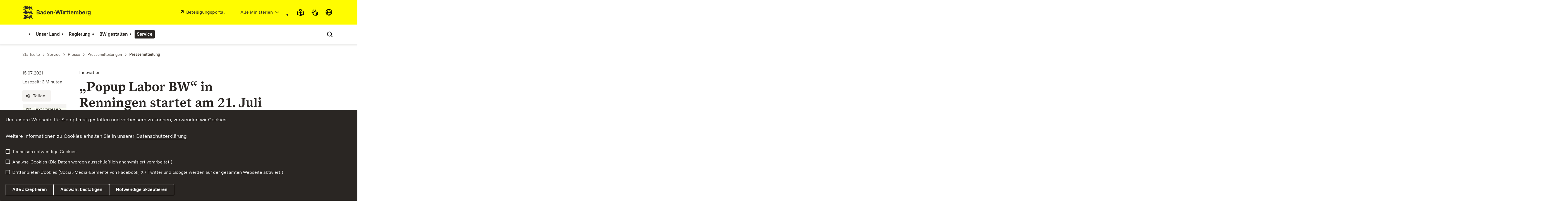

--- FILE ---
content_type: text/html; charset=utf-8
request_url: https://www.baden-wuerttemberg.de/de/service/presse/pressemitteilung/pid/popup-labor-bw-in-renningen-startet-am-21-juli-2021-1/
body_size: 155539
content:
<!DOCTYPE html>
<html lang="de" class="no-js v-lp">
<head>

<meta charset="utf-8">
<!-- 
	This website is powered by TYPO3 - inspiring people to share!
	TYPO3 is a free open source Content Management Framework initially created by Kasper Skaarhoj and licensed under GNU/GPL.
	TYPO3 is copyright 1998-2026 of Kasper Skaarhoj. Extensions are copyright of their respective owners.
	Information and contribution at https://typo3.org/
-->

<base href="https://www.baden-wuerttemberg.de/">

<title>„Popup Labor BW“ in Renningen startet am 21. Juli 2021: Baden-Württemberg.de</title>
<meta http-equiv="x-ua-compatible" content="IE=edge,chrome=1" />
<meta name="generator" content="TYPO3 CMS" />
<meta name="description" content="Die Innovationswerkstatt des Landes „Popup Labor BW“ für kleine und mittlere Unternehmen findet vom 21. bis zum 29. Juli 2021 in Renningen statt. Das Popup-Labor unterstützt die Unternehmen dabei, ihre neue, digitale Normalität zu gestalten, um gestärkt aus der Krise hervorzugehen." />
<meta name="robots" content="INDEX,FOLLOW" />
<meta name="keywords" content="Landesportal Baden-Württemberg" />
<meta property="og:title" content="„Popup Labor BW“ in Renningen startet am 21. Juli 2021" />
<meta property="og:description" content="Die Innovationswerkstatt des Landes „Popup Labor BW“ für kleine und mittlere Unternehmen findet vom 21. bis zum 29. Juli 2021 in Renningen statt. Das Popup-Labor unterstützt die Unternehmen dabei, ihre neue, digitale Normalität zu gestalten, um gestärkt aus der Krise hervorzugehen." />
<meta property="og:url" content="https://www.baden-wuerttemberg.de/de/service/presse/pressemitteilung/pid/popup-labor-bw-in-renningen-startet-am-21-juli-2021-1" />
<meta property="og:type" content="article" />
<meta property="og:site_name" content="Baden-Württemberg.de" />
<meta property="og:image" content="1:https://www.baden-wuerttemberg.de/fileadmin/_processed_/0/3/csm_POPUP_LaborBW_2434x1312_2021_f067123bb1.jpg,1:https://www.baden-wuerttemberg.de/fileadmin/_processed_/0/3/csm_POPUP_LaborBW_2434x1312_2021_f067123bb1.jpg,1:https://www.baden-wuerttemberg.de/fileadmin/_processed_/0/3/csm_POPUP_LaborBW_2434x1312_2021_f067123bb1.jpg,1:https://www.baden-wuerttemberg.de/fileadmin/_processed_/0/3/csm_POPUP_LaborBW_2434x1312_2021_f067123bb1.jpg" />
<meta name="twitter:title" content="„Popup Labor BW“ in Renningen startet am 21. Juli 2021" />
<meta name="twitter:description" content="Die Innovationswerkstatt des Landes „Popup Labor BW“ für kleine und mittlere Unternehmen findet vom 21. bis zum 29. Juli 2021 in Renningen statt. Das Popup-Labor unterstützt die Unternehmen dabei, ihre neue, digitale Normalität zu gestalten, um gestärkt aus der Krise hervorzugehen." />
<meta name="twitter:card" content="summary" />
<meta name="twitter:site" content="@regierungbw" />
<meta name="twitter:creator" content="@regierungbw" />
<meta name="twitter:domain" content="baden-wuerttemberg.de" />
<meta name="rsm:twitterlead" content="#BadenWürttemberg" />
<meta name="twitter:image" content="1:https://www.baden-wuerttemberg.de/fileadmin/_processed_/0/3/csm_POPUP_LaborBW_2434x1312_2021_f067123bb1.jpg,1:https://www.baden-wuerttemberg.de/fileadmin/_processed_/0/3/csm_POPUP_LaborBW_2434x1312_2021_f067123bb1.jpg,1:https://www.baden-wuerttemberg.de/fileadmin/_processed_/0/3/csm_POPUP_LaborBW_2434x1312_2021_f067123bb1.jpg,1:https://www.baden-wuerttemberg.de/fileadmin/_processed_/0/3/csm_POPUP_LaborBW_2434x1312_2021_f067123bb1.jpg" />


<link rel="stylesheet" href="https://assets.baden-wuerttemberg.de/2024/current/stylesheets/main.css?v=3.1.2" media="all">
<link rel="stylesheet" href="https://assets.baden-wuerttemberg.de/2024/current/stylesheets/print.css?v=3.1.2" media="print">
<style>
/*<![CDATA[*/
<!-- 
/*additionalTSFEInlineStyle*/
	ul.powermail_message.powermail_message_error {
	  list-style: none;
	  color: red;
	  padding: 0;
	  margin: 0;
	}
	ul.powermail_message.powermail_message_error li {
	  color: red;
	  padding: 0;
	  margin: 0;
	}
	.powermail_input.powermail_field_error {
	  border-bottom-color: red!important;
	}
-->
/*]]>*/
</style>





<!-- TYPO3SEARCH_end -->
<meta name="editingPage" content="https://redaktion.baden-wuerttemberg.de/typo3/alt_doc.php?index.php&edit%5Bpages%5D%5B205%5D=edit"/>
<meta name="viewport" content="width=device-width, initial-scale=1.0">
<meta http-equiv="x-ua-compatible" content="ie=edge">
<style>
	.tx-tantely{
		display:none;
	}
</style>

<script>
	document.documentElement.className = document.documentElement.className.replace(/(\s|^)no-js(\s|$)/, '$1js$2');
	window.bawue2024 = {
		ASSET_BASE_URL: 'https://assets.baden-wuerttemberg.de/2024/current/',
		JS_BASE_URL: 'https://assets.baden-wuerttemberg.de/2024/current/',
		ICON_SPRITE_URL: 'https://assets.baden-wuerttemberg.de/2024/current/media/icons/icons.svg',
		PRIVACY_POLICY_URL: '/de/header-und-footer/datenschutz',
	};
</script>
<script src="https://assets.baden-wuerttemberg.de/2024/current/javascripts/head.js"></script>




<link rel="preload" as="font" type="font/woff2" href="https://assets.baden-wuerttemberg.de/2024/current/fonts/BaWueSansWeb-Regular.woff2" crossorigin>
<link rel="preload" as="font" type="font/woff2" href="https://assets.baden-wuerttemberg.de/2024/current/fonts/BaWueSansWeb-Bold.woff2" crossorigin>
<link rel="preload" as="font" type="font/woff2" href="https://assets.baden-wuerttemberg.de/2024/current/fonts/BaWueSerifWeb-Regular.woff2" crossorigin>
<link rel="preload" as="font" type="font/woff2" href="https://assets.baden-wuerttemberg.de/2024/current/fonts/BaWueSerifWeb-Bold.woff2" crossorigin>
<link rel="apple-touch-icon" sizes="180x180" href="https://assets.baden-wuerttemberg.de/2024/current/media/favicon/apple-touch-icon.png">
<link rel="icon" type="image/png" sizes="32x32" href="https://assets.baden-wuerttemberg.de/2024/current/media/favicon/favicon-32x32.png">
<link rel="icon" type="image/png" sizes="16x16" href="https://assets.baden-wuerttemberg.de/2024/current/media/favicon/favicon-16x16.png">
<link rel="manifest" href="https://assets.baden-wuerttemberg.de/2024/current/media/favicon/site.webmanifest">
<link rel="mask-icon" href="https://assets.baden-wuerttemberg.de/2024/current/media/favicon/safari-pinned-tab.svg" color="#fffc00">
<meta name="msapplication-TileColor" content="#fffc00">
<meta name="theme-color" content="#fffc00">

<!-- TYPO3SEARCH_begin -->


<link rel="canonical" href="https://www.baden-wuerttemberg.de/de/service/presse/pressemitteilung/pid/popup-labor-bw-in-renningen-startet-am-21-juli-2021-1"/>

<link rel="alternate" hreflang="de-DE" href="https://www.baden-wuerttemberg.de/de/service/presse/pressemitteilung/pid/popup-labor-bw-in-renningen-startet-am-21-juli-2021-1"/>
<link rel="alternate" hreflang="en" href="https://www.baden-wuerttemberg.de/en/service/press-contacts/press-release/pid/popup-labor-bw-in-renningen-startet-am-21-juli-2021-1"/>
<link rel="alternate" hreflang="fr" href="https://www.baden-wuerttemberg.de/fr/service/contacts-avec-la-presse/communique-de-presse/pid/popup-labor-bw-in-renningen-startet-am-21-juli-2021-1"/>
<link rel="alternate" hreflang="x-default" href="https://www.baden-wuerttemberg.de/de/service/presse/pressemitteilung/pid/popup-labor-bw-in-renningen-startet-am-21-juli-2021-1"/>
</head>
<body class="lp pagets__interim_page_article page-pid-205">



<!-- TYPO3SEARCH_end -->

	<!-- BEGIN Matomo -->
	<script>
		var _paq = (window._paq = window._paq || []);
		var aaaextension_is404page = '0';
		var analyticsCookieValue = document.cookie
		.split("; ")
		.find((row) => row.startsWith("bawu-analytics="))
		?.split("=")[1];

		_paq.push(["trackPageView"]);
		_paq.push(["enableLinkTracking"]);

		if (analyticsCookieValue !== "accept") {
			// require user cookie consent before storing any cookies
			// https://developer.matomo.org/guides/tracking-consent
			// "when the user has given consent, you could also avoid calling _paq.push(['requireConsent']) in the first place."
			_paq.push(["requireCookieConsent"]);
			console.info("Matomo cookies disabled until user consent is given.");
		}

		if(aaaextension_is404page == '1') {
			_paq.push(['setDocumentTitle', '404/URL = ' + encodeURIComponent(document.location.pathname+document.location.search) + '/From = ' + encodeURIComponent(document.referrer)]);
		}

		function embedTrackingCode() {
			var u = "https://piwik.baden-wuerttemberg.de/";
			_paq.push(["setTrackerUrl", u + "matomo.php"]);
			_paq.push(["setSiteId", "1"]);
			var d = document,
			g = d.createElement("script"),
			s = d.getElementsByTagName("script")[0];
			g.type = "text/javascript";
			g.async = true;
			g.defer = true;
			g.src = u + "matomo.js";
			s.parentNode.insertBefore(g, s);
		}

		setTimeout(function () {
			embedTrackingCode(); // Die Matomo Tracking Funktion wird ausgeführt
		}, 50); // Die 50 steht für die Millisekunden anzahl in der die Funktion ausgeführt wird (kann man natürlich beliebig anpassen)

		document.addEventListener("cookieAccepted", (e) => {
		if (e?.detail?.analytics !== true) {
			// revoke cookie consent
			_paq.push(["forgetCookieConsentGiven"]);
			console.info("Matomo cookies got disabled.");
		} else {
			_paq.push(["setCookieConsentGiven"]);
			console.info("Matomo cookies got enabled.");
		}
	});
	</script>
	<!-- END Matomo -->

<!-- TYPO3SEARCH_begin -->



<div class="page" id="page">
	

<!-- TYPO3SEARCH_end -->
<a class="skip-link t-dark" href="/de/service/presse/pressemitteilung/pid/popup-labor-bw-in-renningen-startet-am-21-juli-2021-1#content">
	<span class="icon-link skip-link__text">
		<span class="icon-link__button">
			<svg class="icon icon--arrow-right icon-link__icon" viewBox="0 0 200 200" aria-hidden="true">
				<use xlink:href="#icon-arrow-right"></use>
			</svg>
		</span>
		<span class="icon-link__text">Zum Inhalt springen</span>
	</span>
</a>

<header class="header">
	<script id="bwHeaderNavigation" type="application/json">
		{"351":{"order":0,"level":0,"title":"Unser Land","link":"\/de\/unser-land","target":"","active":0,"current":0,"hasChildren":false,"hasSubpages":1,"children":[{"517":{"order":0,"level":1,"title":"Geschichte","link":"\/de\/unser-land\/geschichte","target":"","active":0,"current":0,"hasChildren":false,"hasSubpages":0,"children":[]},"515":{"order":1,"level":1,"title":"Land und Leute","link":"\/de\/unser-land\/land-und-leute","target":"","active":0,"current":0,"hasChildren":false,"hasSubpages":0,"children":[]},"541":{"order":2,"level":1,"title":"Landesverfassung","link":"\/de\/unser-land\/landesverfassung","target":"","active":0,"current":0,"hasChildren":false,"hasSubpages":0,"children":[]},"521":{"order":3,"level":1,"title":"Landeswappen und Hymnen","link":"\/de\/unser-land\/landeswappen-und-hymnen","target":"","active":0,"current":0,"hasChildren":false,"hasSubpages":0,"children":[]}},{"581":{"order":4,"level":1,"title":"Landtag","link":"\/de\/unser-land\/verfassungsorgane\/landtag","target":"","active":0,"current":0,"hasChildren":false,"hasSubpages":0,"children":[]},"585":{"order":5,"level":1,"title":"Rechnungshof","link":"\/de\/unser-land\/rechnungshof","target":"","active":0,"current":0,"hasChildren":false,"hasSubpages":0,"children":[]},"583":{"order":6,"level":1,"title":"Verfassungsgerichtshof","link":"\/de\/unser-land\/verfassungsgerichtshof","target":"","active":0,"current":0,"hasChildren":false,"hasSubpages":0,"children":[]},"589":{"order":7,"level":1,"title":"Von der Gemeinde bis zum Ministerium","link":"\/de\/unser-land\/von-der-gemeinde-bis-zum-ministerium","target":"","active":0,"current":0,"hasChildren":false,"hasSubpages":0,"children":[]}},{"519":{"order":8,"level":1,"title":"Traditionen","link":"\/de\/unser-land\/traditionen","target":"","active":0,"current":0,"hasChildren":false,"hasSubpages":0,"children":[]},"543":{"order":9,"level":1,"title":"Wirtschaftsstandort","link":"\/de\/unser-land\/wirtschaftsstandort","target":"","active":0,"current":0,"hasChildren":false,"hasSubpages":0,"children":[]},"529":{"order":10,"level":1,"title":"Urlaubs- und Kulturland","link":"\/de\/unser-land\/urlaubsland","target":"","active":0,"current":0,"hasChildren":false,"hasSubpages":0,"children":[]}}]},"347":{"order":1,"level":0,"title":"Regierung","link":"\/de\/regierung","target":"","active":0,"current":0,"hasChildren":false,"hasSubpages":1,"children":[{"631":{"order":11,"level":1,"title":"Ministerpr\u00e4sident","link":"\/de\/regierung\/ministerpraesident","target":"","active":0,"current":0,"hasChildren":false,"hasSubpages":0,"children":[]},"885":{"order":12,"level":1,"title":"Mitglieder der Landesregierung","link":"\/de\/regierung\/mitglieder-der-landesregierung","target":"","active":0,"current":0,"hasChildren":false,"hasSubpages":0,"children":[]},"925":{"order":13,"level":1,"title":"Ministerien","link":"\/de\/regierung\/ministerien","target":"","active":0,"current":0,"hasChildren":false,"hasSubpages":0,"children":[]}},{"12246":{"order":14,"level":1,"title":"Beschl\u00fcsse und Projekte","link":"\/de\/regierung\/beschluesse-und-projekte","target":"","active":0,"current":0,"hasChildren":false,"hasSubpages":0,"children":[]},"30913":{"order":15,"level":1,"title":"Kabinettsberichte","link":"\/de\/regierung\/beschluesse-und-projekte\/kabinettsberichte","target":"","active":0,"current":0,"hasChildren":false,"hasSubpages":0,"children":[]},"669":{"order":16,"level":1,"title":"Koalitionsvertrag","link":"\/de\/regierung\/koalitionsvertrag-fuer-baden-wuerttemberg","target":"","active":0,"current":0,"hasChildren":false,"hasSubpages":0,"children":[]},"25350":{"order":17,"level":1,"title":"Halbzeitbilanz","link":"\/de\/regierung\/halbzeitbilanz","target":"","active":0,"current":0,"hasChildren":false,"hasSubpages":0,"children":[]}},{"635":{"order":18,"level":1,"title":"Baden-W\u00fcrttemberg im Bund","link":"\/de\/regierung\/baden-wuerttemberg-im-bund","target":"","active":0,"current":0,"hasChildren":false,"hasSubpages":0,"children":[]},"637":{"order":19,"level":1,"title":"Baden-W\u00fcrttemberg in Europa und der Welt","link":"\/de\/regierung\/baden-wuerttemberg-in-europa-und-der-welt","target":"","active":0,"current":0,"hasChildren":false,"hasSubpages":0,"children":[]}}]},"345":{"order":2,"level":0,"title":"BW gestalten","link":"\/de\/bw-gestalten","target":"","active":0,"current":0,"hasChildren":false,"hasSubpages":1,"children":[{"297":{"order":20,"level":1,"title":"B\u00fcrgernahes Baden-W\u00fcrttemberg","link":"\/de\/bw-gestalten\/buergernahes-baden-wuerttemberg","target":"","active":0,"current":0,"hasChildren":false,"hasSubpages":1,"children":{"687":{"order":0,"level":2,"title":"Demokratie & B\u00fcrgerbeteiligung","link":"\/de\/bw-gestalten\/buergernahes-baden-wuerttemberg\/demokratie-buergerbeteiligung","target":"","active":0,"current":0,"hasChildren":false,"hasSubpages":0,"children":[]},"695":{"order":1,"level":2,"title":"Innenpolitik","link":"\/de\/bw-gestalten\/buergernahes-baden-wuerttemberg\/innenpolitik","target":"","active":0,"current":0,"hasChildren":false,"hasSubpages":0,"children":[]},"697":{"order":2,"level":2,"title":"Integration","link":"\/de\/bw-gestalten\/buergernahes-baden-wuerttemberg\/integration","target":"","active":0,"current":0,"hasChildren":false,"hasSubpages":0,"children":[]},"693":{"order":3,"level":2,"title":"Justiz","link":"\/de\/bw-gestalten\/buergernahes-baden-wuerttemberg\/justiz","target":"","active":0,"current":0,"hasChildren":false,"hasSubpages":0,"children":[]}}},"295":{"order":21,"level":1,"title":"Erfolgreiches Baden-W\u00fcrttemberg","link":"\/de\/bw-gestalten\/erfolgreiches-baden-wuerttemberg","target":"","active":0,"current":0,"hasChildren":false,"hasSubpages":1,"children":{"331":{"order":4,"level":2,"title":"Wirtschaft","link":"\/de\/bw-gestalten\/erfolgreiches-baden-wuerttemberg\/wirtschaft","target":"","active":0,"current":0,"hasChildren":false,"hasSubpages":0,"children":[]},"13053":{"order":5,"level":2,"title":"Digitalisierung","link":"\/de\/bw-gestalten\/erfolgreiches-baden-wuerttemberg\/digitalisierung","target":"","active":0,"current":0,"hasChildren":false,"hasSubpages":0,"children":[]},"333":{"order":6,"level":2,"title":"Arbeit","link":"\/de\/bw-gestalten\/erfolgreiches-baden-wuerttemberg\/arbeit","target":"","active":0,"current":0,"hasChildren":false,"hasSubpages":0,"children":[]},"335":{"order":7,"level":2,"title":"Haushalt","link":"\/de\/bw-gestalten\/erfolgreiches-baden-wuerttemberg\/haushalt","target":"","active":0,"current":0,"hasChildren":false,"hasSubpages":0,"children":[]},"337":{"order":8,"level":2,"title":"Forschung","link":"\/de\/bw-gestalten\/erfolgreiches-baden-wuerttemberg\/forschung","target":"","active":0,"current":0,"hasChildren":false,"hasSubpages":0,"children":[]}}}},{"307":{"order":22,"level":1,"title":"Gerechtes Baden-W\u00fcrttemberg","link":"\/de\/bw-gestalten\/gerechtes-baden-wuerttemberg","target":"","active":0,"current":0,"hasChildren":false,"hasSubpages":1,"children":{"711":{"order":9,"level":2,"title":"Familie & Kinder","link":"\/de\/bw-gestalten\/gerechtes-baden-wuerttemberg\/familie-kinder","target":"","active":0,"current":0,"hasChildren":false,"hasSubpages":1,"children":[]},"8302":{"order":10,"level":2,"title":"Wohnen","link":"\/de\/bw-gestalten\/gerechtes-baden-wuerttemberg\/wohnen","target":"","active":0,"current":0,"hasChildren":false,"hasSubpages":0,"children":[]},"713":{"order":11,"level":2,"title":"Gesundheit & Pflege","link":"\/de\/bw-gestalten\/gerechtes-baden-wuerttemberg\/gesundheit-pflege","target":"","active":0,"current":0,"hasChildren":false,"hasSubpages":0,"children":[]},"715":{"order":12,"level":2,"title":"Gleichstellung","link":"\/de\/bw-gestalten\/gerechtes-baden-wuerttemberg\/gleichstellung","target":"","active":0,"current":0,"hasChildren":false,"hasSubpages":0,"children":[]},"709":{"order":13,"level":2,"title":"Menschen mit Behinderung","link":"\/de\/bw-gestalten\/gerechtes-baden-wuerttemberg\/menschen-mit-behinderung","target":"","active":0,"current":0,"hasChildren":false,"hasSubpages":0,"children":[]},"717":{"order":14,"level":2,"title":"\u00c4ltere Menschen","link":"\/de\/bw-gestalten\/gerechtes-baden-wuerttemberg\/aeltere-menschen","target":"","active":0,"current":0,"hasChildren":false,"hasSubpages":0,"children":[]}}}},{"293":{"order":23,"level":1,"title":"Nachhaltiges Baden-W\u00fcrttemberg","link":"\/de\/bw-gestalten\/nachhaltiges-baden-wuerttemberg","target":"","active":0,"current":0,"hasChildren":false,"hasSubpages":1,"children":{"20215":{"order":15,"level":2,"title":"Klimaschutz","link":"\/de\/bw-gestalten\/nachhaltiges-baden-wuerttemberg\/klimaschutz","target":"","active":0,"current":0,"hasChildren":false,"hasSubpages":1,"children":[]},"319":{"order":16,"level":2,"title":"Energie","link":"\/de\/bw-gestalten\/nachhaltiges-baden-wuerttemberg\/energie","target":"","active":0,"current":0,"hasChildren":false,"hasSubpages":0,"children":[]},"321":{"order":17,"level":2,"title":"Verkehr","link":"\/de\/bw-gestalten\/nachhaltiges-baden-wuerttemberg\/verkehr","target":"","active":0,"current":0,"hasChildren":false,"hasSubpages":0,"children":[]},"323":{"order":18,"level":2,"title":"Umweltschutz","link":"\/de\/bw-gestalten\/nachhaltiges-baden-wuerttemberg\/umweltschutz","target":"","active":0,"current":0,"hasChildren":false,"hasSubpages":0,"children":[]},"7829":{"order":19,"level":2,"title":"Naturschutz","link":"\/de\/bw-gestalten\/nachhaltiges-baden-wuerttemberg\/naturschutz","target":"","active":0,"current":0,"hasChildren":false,"hasSubpages":0,"children":[]},"327":{"order":20,"level":2,"title":"Verbraucherschutz","link":"\/de\/bw-gestalten\/nachhaltiges-baden-wuerttemberg\/verbraucherschutz","target":"","active":0,"current":0,"hasChildren":false,"hasSubpages":1,"children":[]},"9989":{"order":21,"level":2,"title":"L\u00e4ndlicher Raum","link":"\/de\/bw-gestalten\/nachhaltiges-baden-wuerttemberg\/laendlicher-raum","target":"","active":0,"current":0,"hasChildren":false,"hasSubpages":0,"children":[]},"699":{"order":22,"level":2,"title":"Landwirtschaft","link":"\/de\/bw-gestalten\/nachhaltiges-baden-wuerttemberg\/landwirtschaft","target":"","active":0,"current":0,"hasChildren":false,"hasSubpages":0,"children":[]}}}},{"301":{"order":24,"level":1,"title":"Schlaues Baden-W\u00fcrttemberg","link":"\/de\/bw-gestalten\/schlaues-baden-wuerttemberg","target":"","active":0,"current":0,"hasChildren":false,"hasSubpages":1,"children":{"617":{"order":23,"level":2,"title":"Fr\u00fchkindliche Bildung","link":"\/de\/bw-gestalten\/schlaues-baden-wuerttemberg\/fruehkindliche-bildung","target":"","active":0,"current":0,"hasChildren":false,"hasSubpages":0,"children":[]},"607":{"order":24,"level":2,"title":"Schule","link":"\/de\/bw-gestalten\/schlaues-baden-wuerttemberg\/schule","target":"","active":0,"current":0,"hasChildren":false,"hasSubpages":1,"children":[]},"703":{"order":25,"level":2,"title":"Hochschule","link":"\/de\/bw-gestalten\/schlaues-baden-wuerttemberg\/hochschule","target":"","active":0,"current":0,"hasChildren":false,"hasSubpages":0,"children":[]},"701":{"order":26,"level":2,"title":"Aus- und Weiterbildung","link":"\/de\/bw-gestalten\/schlaues-baden-wuerttemberg\/aus-und-weiterbildung","target":"","active":0,"current":0,"hasChildren":false,"hasSubpages":0,"children":[]}}},"305":{"order":25,"level":1,"title":"Sch\u00f6nes und aktives Baden-W\u00fcrttemberg","link":"\/de\/bw-gestalten\/schoenes-und-aktives-baden-wuerttemberg","target":"","active":0,"current":0,"hasChildren":false,"hasSubpages":1,"children":{"707":{"order":27,"level":2,"title":"Tourismus","link":"\/de\/bw-gestalten\/schoenes-und-aktives-baden-wuerttemberg\/tourismus","target":"","active":0,"current":0,"hasChildren":false,"hasSubpages":0,"children":[]},"383":{"order":28,"level":2,"title":"Kultur","link":"\/de\/bw-gestalten\/schoenes-und-aktives-baden-wuerttemberg\/kultur","target":"","active":0,"current":0,"hasChildren":false,"hasSubpages":0,"children":[]},"705":{"order":29,"level":2,"title":"Sport","link":"\/de\/bw-gestalten\/schoenes-und-aktives-baden-wuerttemberg\/sport","target":"","active":0,"current":0,"hasChildren":false,"hasSubpages":0,"children":[]},"793":{"order":30,"level":2,"title":"Medien","link":"\/de\/bw-gestalten\/schoenes-und-aktives-baden-wuerttemberg\/medien","target":"","active":0,"current":0,"hasChildren":false,"hasSubpages":0,"children":[]}}},"719":{"order":26,"level":1,"title":"Themen A-Z","link":"\/de\/bw-gestalten\/themen-a-z","target":"","active":0,"current":0,"hasChildren":false,"hasSubpages":0,"children":[]}}]},"349":{"order":3,"level":0,"title":"Service","link":"\/de\/service","target":"","active":1,"current":0,"hasChildren":false,"hasSubpages":1,"children":[{"309":{"order":27,"level":1,"title":"Presse","link":"\/de\/service\/presse","target":"","active":1,"current":0,"hasChildren":false,"hasSubpages":0,"children":[]},"2113":{"order":28,"level":1,"title":"Alle Meldungen","link":"\/de\/service\/alle-meldungen","target":"","active":0,"current":0,"hasChildren":false,"hasSubpages":0,"children":[]},"1160":{"order":29,"level":1,"title":"Mediathek","link":"\/de\/service\/mediathek","target":"","active":0,"current":0,"hasChildren":false,"hasSubpages":0,"children":[]},"209":{"order":30,"level":1,"title":"Publikationen","link":"\/de\/service\/publikationen","target":"","active":0,"current":0,"hasChildren":false,"hasSubpages":0,"children":[]}},{"313":{"order":31,"level":1,"title":"Newsletter","link":"\/de\/service\/newsletter","target":"","active":0,"current":0,"hasChildren":false,"hasSubpages":0,"children":[]},"733":{"order":32,"level":1,"title":"Social Media","link":"\/de\/service\/social-media","target":"","active":0,"current":0,"hasChildren":false,"hasSubpages":0,"children":[]},"16938":{"order":33,"level":1,"title":"Messenger","link":"\/de\/service\/aktuelle-nachrichten-per-messenger","target":"","active":0,"current":0,"hasChildren":false,"hasSubpages":0,"children":[]}},{"23117":{"order":34,"level":1,"title":"Stellen","link":"\/de\/service\/stellen","target":"","active":0,"current":0,"hasChildren":false,"hasSubpages":0,"children":[]},"1039":{"order":35,"level":1,"title":"Gesetze und Verordnungen","link":"\/de\/service\/gesetze-und-verordnungen","target":"","active":0,"current":0,"hasChildren":false,"hasSubpages":0,"children":[]},"30914":{"order":36,"level":1,"title":"Gesetzblatt","link":"\/de\/service\/gesetze-und-verordnungen\/gesetzblatt","target":"","active":0,"current":0,"hasChildren":false,"hasSubpages":0,"children":[]}},{"749":{"order":37,"level":1,"title":"Ansprechpartner","link":"\/de\/service\/ansprechpartner","target":"","active":0,"current":0,"hasChildren":false,"hasSubpages":0,"children":[]},"811":{"order":38,"level":1,"title":"Kontaktformular","link":"\/de\/service\/kontaktformular","target":"","active":0,"current":0,"hasChildren":false,"hasSubpages":0,"children":[]},"1031":{"order":39,"level":1,"title":"Serviceportal","link":"\/de\/service\/online-verwaltung","target":"","active":0,"current":0,"hasChildren":false,"hasSubpages":0,"children":[]}}]}}
	</script>

	<div class="header__accent">

		<div class="header__container">
			<div class="header__logo">
				<a class="logo" href="/">
					<span class="sr-only u-hidden-visually">Link zur Startseite</span>
					<img class="logo__image"
						 src="https://assets.baden-wuerttemberg.de/2024/current/media/images/logos/logo-lp_de.svg"
						 alt="Logo von Baden-Württemberg.de" />
				</a>
			</div>

			<div class="header__external">

				
						
							<a class="icon-link"
							   href="https://beteiligungsportal.baden-wuerttemberg.de/de/startseite"
							   rel="noopener noreferrer" target="_blank">
								<span class="icon-link__button">
									<svg class="icon icon--external icon-link__icon" viewBox="0 0 200 200" aria-hidden="true">
										<use xlink:href="#icon-external"></use>
									</svg>
								</span>
								<span class="icon-link__text">Beteiligungsportal</span>
							</a>
						
					
			</div>

			
				<div class="header__ministry">
					<div class="link-dropdown">
						<a class="icon-link icon-link--right link-dropdown__trigger link-dropdown__trigger--text link-dropdown__trigger--ministry"
						   href="/de/regierung/ministerien"
						   aria-controls="link-dropdown-content--ministry"
						   aria-label="Ministerien Liste öffnen">
								<span class="icon-link__button">
									<svg class="icon icon--arrow-down icon-link__icon" viewBox="0 0 200 200" aria-hidden="true">
										<use xlink:href="#icon-arrow-down"></use>
									</svg>
								</span>
							<span class="icon-link__text">Alle Ministerien</span>
						</a>
						<div class="dropdown-menu link-dropdown__content link-dropdown__content--ministry"
							 id="link-dropdown-content--ministry"
							 role="listbox"
							 aria-label="Auswahlliste: Ministerien">
							<ul class="dropdown-menu__list">
								<li class="dropdown-menu__item"><a href="https://stm.baden-wuerttemberg.de" class="dropdown-menu__link" target="_blank" id="min-66"><span class="dropdown-menu__text">Staatsministerium</span></a></li><li class="dropdown-menu__item"><a href="https://im.baden-wuerttemberg.de" class="dropdown-menu__link" target="_blank" id="min-70"><span class="dropdown-menu__text">Ministerium des Inneren, für Digitalisierung und Kommunen</span></a></li><li class="dropdown-menu__item"><a href="https://fm.baden-wuerttemberg.de" class="dropdown-menu__link" target="_blank" id="min-67"><span class="dropdown-menu__text">Ministerium für Finanzen</span></a></li><li class="dropdown-menu__item"><a href="https://km.baden-wuerttemberg.de/" class="dropdown-menu__link" target="_blank" id="min-68"><span class="dropdown-menu__text">Ministerium für Kultus, Jugend und Sport</span></a></li><li class="dropdown-menu__item"><a href="https://mwk.baden-wuerttemberg.de" class="dropdown-menu__link" target="_blank" id="min-69"><span class="dropdown-menu__text">Ministerium für Wissenschaft, Forschung und Kunst</span></a></li><li class="dropdown-menu__item"><a href="https://um.baden-wuerttemberg.de" class="dropdown-menu__link" target="_blank" id="min-71"><span class="dropdown-menu__text">Ministerium für Umwelt, Klima und Energiewirtschaft</span></a></li><li class="dropdown-menu__item"><a href="https://wm.baden-wuerttemberg.de" class="dropdown-menu__link" target="_blank" id="min-11737"><span class="dropdown-menu__text">Ministerium für Wirtschaft, Arbeit und Tourismus</span></a></li><li class="dropdown-menu__item"><a href="https://sozialministerium.baden-wuerttemberg.de" class="dropdown-menu__link" target="_blank" id="min-72"><span class="dropdown-menu__text">Ministerium für Soziales, Gesundheit und Integration</span></a></li><li class="dropdown-menu__item"><a href="https://jum.baden-wuerttemberg.de" class="dropdown-menu__link" target="_blank" id="min-5561"><span class="dropdown-menu__text">Ministerium der Justiz und für Migration</span></a></li><li class="dropdown-menu__item"><a href="https://vm.baden-wuerttemberg.de/" class="dropdown-menu__link" target="_blank" id="min-75"><span class="dropdown-menu__text">Ministerium für Verkehr</span></a></li><li class="dropdown-menu__item"><a href="https://mlr.baden-wuerttemberg.de" class="dropdown-menu__link" target="_blank" id="min-73"><span class="dropdown-menu__text">Ministerium für Ernährung, Ländlichen Raum und Verbraucherschutz</span></a></li><li class="dropdown-menu__item"><a href="https://mlw.baden-wuerttemberg.de/" class="dropdown-menu__link" target="_blank" id="min-18760"><span class="dropdown-menu__text">Ministerium für Landesentwicklung und Wohnen</span></a></li>
							</ul>
						</div>
					</div>
				</div>
			

			<nav class="header__mikronav" aria-label="Barrierefreiheit und Sprachen">
				<ul class="header__mikronav-list">
					
					
						
							
						
					
					
						
							
						
					

					

					
						<li class="header__meta header__meta--mobile">
							<div class="link-dropdown">
								<a class="link-dropdown__trigger link-dropdown__trigger--icon js-tooltip link-dropdown__trigger--accessability"
									href="/de/header-und-footer/inhaltsuebersicht#sitemap--fallback-accessability"
									aria-controls="link-dropdown-content--accessability"
									aria-labelledby="link-dropdown-label--accessability">
									<svg class="icon icon--accessability link-dropdown__icon" viewBox="0 0 200 200" aria-hidden="true">
										<use xlink:href="#icon-accessability"></use>
									</svg>
									<svg class="icon icon--accessability-fill link-dropdown__icon link-dropdown__icon--filled" viewBox="0 0 200 200" aria-hidden="true">
										<use xlink:href="#icon-accessability-fill"></use>
									</svg>
									<span class="link-dropdown__trigger-text" hidden id="link-dropdown-label--accessability">Links Barrierefreiheit</span>
									<span class="link-dropdown__tooltip" id="link-dropdown__tooltip--accessability">
										Barrierefreiheit
									</span>
								</a>

								<div class="dropdown-menu link-dropdown__content link-dropdown__content--accessability"
									 id="link-dropdown-content--accessability"
									 role="listbox"
									 aria-label="Links Barriefreiheit Auswahlliste">
											<span class="dropdown__label u-hidden-visually">
												Funktionen für barrierefreien Zugriff</span>
									<ul class="dropdown-menu__list">
										
											
												<li class="dropdown-menu__item">
													<a class="dropdown-menu__link" id="easy-read" href="/de/header-und-footer/leichte-sprache">
														<span class="dropdown-menu__text">Leichte Sprache</span>
													</a>
												</li>
											
										
										
											
												<li class="dropdown-menu__item">
													<a class="dropdown-menu__link" id="sign-language" href="/de/header-und-footer/gebaerdensprache">
														<span class="dropdown-menu__text">Gebärdensprache</span>
													</a>
												</li>
											
										
									</ul>
								</div>

							</div>
						</li>
					

					

					
					

					

						
							

								<li class="header__meta header__meta--desktop ">
									<a aria-labelledby="header-icon-label--easy-read" data-template="header-icon-tooltip--easy-read" class="header__icon js-tooltip" href="/de/header-und-footer/leichte-sprache">
										<svg class="icon icon--easy-read header__svg" viewBox="0 0 200 200" aria-hidden="true">
											<use xlink:href="#icon-easy-read"></use>
										</svg>
										<svg class="icon icon--easy-read-fill header__svg header__svg--filled" viewBox="0 0 200 200"
											 aria-hidden="true">
											<use xlink:href="#icon-easy-read-fill"></use>
										</svg>
										<span class="header__icon-text" hidden
											  id="header-icon-label--easy-read">Leichte Sprache</span>
										<span class="tooltip__content" id="header-icon-tooltip--easy-read">Leichte Sprache</span>
									</a>
								</li>
							
						
						
							
								<li class="header__meta header__meta--desktop ">
									<a aria-labelledby="header-icon-label--sign-language" data-template="header-icon-tooltip--sign-language" class="header__icon js-tooltip" href="/de/header-und-footer/gebaerdensprache">
										<svg class="icon icon--sign-language header__svg" viewBox="0 0 200 200" aria-hidden="true">
											<use xlink:href="#icon-sign-language"></use>
										</svg>
										<svg class="icon icon--sign-language-fill header__svg header__svg--filled" viewBox="0 0 200 200"
											 aria-hidden="true">
											<use xlink:href="#icon-sign-language-fill"></use>
										</svg>
										<span class="header__icon-text" hidden
											  id="header-icon-label--sign-language">Gebärdensprache</span>
										<span class="tooltip__content" id="header-icon-tooltip--sign-language">Gebärdensprache</span>
									</a>
								</li>
							
						
					

					
						<li class="header__languages">
							<div class="link-dropdown">
								<a class="link-dropdown__trigger link-dropdown__trigger--icon js-tooltip link-dropdown__trigger--lang"
									 href="/de/header-und-footer/inhaltsuebersicht#sitemap--fallback-lang"
									 aria-controls="link-dropdown-content--lang"
									 data-template="link-dropdown__tooltip--lang"
									 aria-label="Liste der Sprachen öffnen">
									<svg class="icon icon--globe link-dropdown__icon" viewBox="0 0 200 200" aria-hidden="true">
										<use xlink:href="#icon-globe"></use>
									</svg>
									<svg class="icon icon--globe-fill link-dropdown__icon link-dropdown__icon--filled"
										 viewBox="0 0 200 200" aria-hidden="true">
										<use xlink:href="#icon-globe-fill"></use>
									</svg>
									<span class="link-dropdown__trigger-text" hidden id="header-icon-label--lang">Sprache auswählen</span>
									<span class="link-dropdown__tooltip" id="link-dropdown__tooltip--lang">Sprachen</span>
								</a>
								<div class="dropdown-menu link-dropdown__content link-dropdown__content--lang"
									 id="link-dropdown-content--lang"
									 role="listbox"
									 aria-label="Menü für Sprachen Auswahlliste">
									<span class="dropdown__label u-hidden-visually">Sprachen</span>
									<ul class="dropdown-menu__list">
										<li><a href="/de/service/presse/pressemitteilung/pid/popup-labor-bw-in-renningen-startet-am-21-juli-2021-1" id="de" class="dropdown-menu__link current"><span class="dropdown-menu__text">Deutsch</span></a></li><li class="dropdown-menu__item"><a href="/en/service/press-contacts/press-release/pid/popup-labor-bw-in-renningen-startet-am-21-juli-2021-1" id="en" class="dropdown-menu__link"><span class="dropdown-menu__text">English</span></a></li><li class="dropdown-menu__item"><a href="/fr/service/contacts-avec-la-presse/communique-de-presse/pid/popup-labor-bw-in-renningen-startet-am-21-juli-2021-1" id="fr" class="dropdown-menu__link"><span class="dropdown-menu__text">Français</span></a></li>
									</ul>
								</div>
							</div>
						</li>
					

					<li class="header__service">
						<ul>
							
							<li class="header__search">
								<a class="header__icon js-tooltip"
										href="/de/system/suchergebnisseite"
										aria-labelledby="header-icon-label--search-1"
										data-template="header-icon-tooltip--search-1"
										data-suggest-url="/de/system/suchergebnisseite?type=7384"
										data-url="/de/system/suchergebnisseite"
										data-suggest="Kretschmann,Klimaschutz,Bildung,Mobilität,Sicherheit">
									<svg class="icon icon--search header__svg" viewBox="0 0 200 200" aria-hidden="true">
										<use xlink:href="#icon-search"></use>
									</svg>
									<span class="header__icon-text" hidden id="header-icon-label--search-1">Suche</span>
									<span class="tooltip__content" id="header-icon-tooltip--search-1">Suche</span>
								</a>
							</li>
							<li class="header__burger">
								<a class="header__icon js-tooltip"
								   href="/de/header-und-footer/inhaltsuebersicht"
								   aria-labelledby="header-icon-label--burger-2"
								   data-template="header-icon-tooltip--burger-2">
									<svg class="icon icon--burger-menu header__svg" viewBox="0 0 200 200" aria-hidden="true">
										<use xlink:href="#icon-burger-menu"></use>
									</svg><span class="header__icon-text" hidden id="header-icon-label--burger-2">Menü</span>
									<span class="tooltip__content" id="header-icon-tooltip--burger-2">Menü</span>
								</a>
							</li>
						</ul>
					</li>

				</ul>
			</nav>
		</div>
	</div>

	<div class="header__main">
		<div class="header__container">
			<nav class="header__mainnav main-menu" id="header-mainnav" aria-label="Hauptnavigation">
				<ul class="header__mainnav-list">
					
						<li class="header__item header__item--active">
							<a class="header__link" href="/de/unser-land"><span class="header__text">Unser Land</span></a>
						</li>
					
						<li class="header__item header__item--active">
							<a class="header__link" href="/de/regierung"><span class="header__text">Regierung</span></a>
						</li>
					
						<li class="header__item header__item--active">
							<a class="header__link" href="/de/bw-gestalten"><span class="header__text">BW gestalten</span></a>
						</li>
					
						<li class="header__item header__item--active">
							<a class="header__link" href="/de/service"><span class="header__text">Service</span></a>
						</li>
					
				</ul>
			</nav>
			<nav class="header__service" aria-label="Service-Navigation">
				<ul class="header__service-list">
					
					
						<li class="header__search">
							<a class="header__icon js-tooltip"
									href="/de/system/suchergebnisseite"
									aria-labelledby="header-icon-label--search"
									data-template="header-icon-tooltip--search"
									data-suggest-url="/de/system/suchergebnisseite?type=7384"
									data-url="/de/system/suchergebnisseite"
									data-suggest="Kretschmann,Klimaschutz,Bildung,Mobilität,Sicherheit">
								<svg class="icon icon--search header__svg" viewBox="0 0 200 200" aria-hidden="true">
									<use xlink:href="#icon-search"></use>
								</svg>
								<span class="header__icon-text" hidden id="header-icon-label--search">Suche</span>
								<span class="tooltip__content" id="header-icon-tooltip--search">Suche</span>
							</a>
						</li>
					

					<li class="header__burger">
						<a class="header__icon js-tooltip"
						   href="/de/header-und-footer/inhaltsuebersicht"
						   aria-labelledby="header-icon-label--burger"
						   data-template="header-icon-tooltip--burger">
							<svg class="icon icon--burger-menu header__svg" viewBox="0 0 200 200" aria-hidden="true">
								<use xlink:href="#icon-burger-menu"></use>
							</svg>
							<span class="header__icon-text" hidden id="header-icon-label--burger">Menü</span>
							<span class="tooltip__content" id="header-icon-tooltip--burger">Menü</span>
						</a>
					</li>
				</ul>
			</nav>
		</div>
	</div>

</header>
<!-- TYPO3SEARCH_begin -->



	<main class="page__content" id="content">
		

<!-- TYPO3SEARCH_end -->

	<div class="breadcrumb">
		<div class="breadcrumb__inner">
			<nav class="breadcrumb__nav" aria-label="Breadcrumb">
				<ol class="breadcrumb__list" itemscope="itemscope" itemtype="http://schema.org/BreadcrumbList">
					<li class="breadcrumb__list-item" itemprop="itemListElement" itemscope="itemscope" itemtype="http://schema.org/ListItem"><a href="/de/startseite" class="breadcrumb__item"  itemtype="http://schema.org/Thing" itemprop="item" itemscope="itemscope" itemId="/de/startseite"><span class="breadcrumb__item-label" itemprop="name">Startseite</span></a><meta itemprop="position" content="1">
</li><li class="breadcrumb__list-item" itemprop="itemListElement" itemscope="itemscope" itemtype="http://schema.org/ListItem"><a href="/de/service" class="breadcrumb__item"  itemtype="http://schema.org/Thing" itemprop="item" itemscope="itemscope" itemId="/de/service"><span class="breadcrumb__item-label" itemprop="name">Service</span></a><meta itemprop="position" content="2">
</li><li class="breadcrumb__list-item" itemprop="itemListElement" itemscope="itemscope" itemtype="http://schema.org/ListItem"><a href="/de/service/presse" class="breadcrumb__item"  itemtype="http://schema.org/Thing" itemprop="item" itemscope="itemscope" itemId="/de/service/presse"><span class="breadcrumb__item-label" itemprop="name">Presse</span></a><meta itemprop="position" content="3">
</li><li class="breadcrumb__list-item" itemprop="itemListElement" itemscope="itemscope" itemtype="http://schema.org/ListItem"><a href="/de/service/presse/pressemitteilungen" class="breadcrumb__item" itemtype="http://schema.org/Thing" itemprop="item" itemscope="itemscope" itemid="/de/service/presse/pressemitteilungen"><span class="breadcrumb__item-label" itemprop="name">Pressemitteilungen</span></a><meta itemprop="position" content="4"></li><li class="breadcrumb__list-item" itemprop="itemListElement" itemscope="itemscope" itemtype="http://schema.org/ListItem">
    <span class="breadcrumb__item" aria-current="page" itemtype="http://schema.org/Thing" itemprop="item"  itemscope="itemscope">
    <span class="breadcrumb__item-label" itemprop="name">Pressemitteilung</span>
    </span>
    <meta itemprop="position" content="5">
</li>
				</ol>
			</nav>
		</div>
	</div>

<!-- TYPO3SEARCH_begin -->



		<div class="page__section page__section--half">
			<article class="article">
				
					

	

	
	
		



	
	<!-- list -->
	
	

    
        

<!-- SHOWEHEADER -->
<div class="article__title tx-rsmpress" id="">
	<div class="article-title">
		<div class="article-title__title">

			<header class="page-title">

				<!-- TYPO3SEARCH_end -->
				<div class="page-title__meta">
					<p class="page-title__category">Innovation</p>
				</div>

				<div class="page-title__headline">
					<h1 class="headline headline--1">„Popup Labor BW“ in Renningen startet am 21. Juli 2021</h1>

				</div>
				<div class="page-title__text">
					<div class="text text--intro">
						
					</div>
				</div>

			</header>
		</div>

		<div class="article-title__meta-wrap">
			<div class="article-title__meta-wrap-inner">

				<address class="article-title__meta">

					
							<div class="article-title__address-item">
								<time class="article-title__date" datetime="2021-07-15">15.07.2021</time>
							</div>
						
					<div class="article-title__address-item js-reading-time">Berechne Lesezeit</div>
				</address>
				<ul class="article-title__tools" aria-label="Artikel-Tools">
					

<li class="article-title__tools-item">
	<a class="button button--subtle js-share-dialog" href="#">
		<svg class="icon icon--share button__icon" viewBox="0 0 200 200" aria-hidden="true">
			<use xlink:href="#icon-share"></use>
		</svg>
		<span class="button__text">Teilen</span>
	</a>
</li>



					



	<li class="article-title__tools-item">
		<link href="//vrweb15.linguatec.org/VoiceReaderWeb15User/player20/styles/black/player_skin.css" rel="stylesheet"
			  type="text/css"/>
		<script>
			vrweb_customerid = '11396';
			vrweb_player_form = '0';
			vrweb_player_type = 'embedded';
			vrweb_player_color = 'black';
			vrweb_guilang = 'de';
			vrweb_icon = '<span class="button button--subtle focus-within"><svg class="icon icon--volume button__icon" viewBox="0 0 200 200" role="presentation"><use xlink:href="#icon-volume"></use></svg><span class="button__text">Text vorlesen</span></span>';
			vrweb_lang = 'de-DE';
			vrweb_readelementsclass = 'article-title__title,article__body';
			vrweb_exclelementsclass = 'js-shut-up';
			vrweb_highlight_word = '1';
			vrweb_highlight_class = 'text-highlight'
		</script>
		<script src="//vrweb15.linguatec.org/VoiceReaderWeb15User/player20/scripts/readpremium20.js"></script>
	</li>



				</ul>
			</div>
		</div>
		
			



	

	

		<div class="article-title__media">
			<div class="article-title__media-inner">
				

				


		
	

<figure class="figure js-figure"><div class="figure__media"><picture class="picture"><img class="picture__image" alt="Innovation „Popup Labor BW“ in Renningen startet am 21. Juli 2021" loading="lazy" src="/fileadmin/_processed_/0/3/csm_POPUP_LaborBW_2434x1312_2021_f067123bb1.jpg" width="1010" height="544" /></picture></div></figure>




			</div>
		</div>

	























		

	</div>


</div>



    


	
		



	
	
		



	
	



				
				<div class="article__body">
					<div class="article__content">
						<!-- TYPO3SEARCH_begin -->
						<div id="c767" class="article__section article__section--no-1 article__section--list">

	

	
	
		



	
	<!-- list -->
	
	

    
        


	<div class="text">
		<p><strong>Die Innovationswerkstatt des Landes „Popup Labor BW“ für kleine und mittlere Unternehmen findet vom 21. bis zum 29. Juli 2021 in Renningen statt. Das Popup-Labor unterstützt die Unternehmen dabei, ihre neue, digitale Normalität zu gestalten, um gestärkt aus der Krise hervorzugehen.</strong></p>
<p>Als eine Art „Werkstatt auf Zeit“ unterstützt das Wirtschaftsministerium mit dem Projekt <a href="https://www.popuplabor-bw.de/" target="_blank" class="link-external" rel="noreferrer">„Popup Labor BW“</a> kleine und mittlere Unternehmen unmittelbar und ortsnah bei der Umsetzung von Innovationen. <a href="https://www.popuplabor-bw.de/popup-labor-in-renningen-programm-und-anmeldung-sind-da/" target="_blank" class="link-external" rel="noreferrer">Nun macht die Innovationswerkstatt Station in Renningen</a>: Vom 21. bis zum 29. Juli 2021 haben die Teilnehmenden kostenfrei Gelegenheit, die vielfältigen Veranstaltungsformate zu besuchen.&nbsp;</p>
<p>„Durch die Corona-Pandemie mussten viele Unternehmen ihre Prozesse in kürzester Zeit digitalisieren. Manche konnten dabei auf Erfahrungen zurückgreifen, während andere sich erstmalig intensiv mit digitalen Werkzeugen auseinandergesetzt haben. Es gilt jetzt, auf diesem Digitalisierungsschub aufzubauen. Mit dem Popup-Labor in Renningen möchten wir die Unternehmen dabei unterstützen, ihre neue, digitale Normalität zu gestalten, um gestärkt aus der Krise hervorzugehen“, sagte Wirtschaftsministerin <a href="/de/regierung/mitglieder-der-landesregierung/nicole-hoffmeister-kraut" class="internal-link">Dr. Nicole Hoffmeister-Kraut</a>.&nbsp;„Ziel ist es, dass die Unternehmen den technologischen Fortschritt aktiv nutzen. Beim Popup-Labor können sie mit neuen Produkten, Dienstleistungen und Methoden experimentieren und in einen produktiven Dialog kommen.“</p>
<h2>Chancen der Digitalisierung nutzen</h2>
<p>„Kleine und mittlere Unternehmen leisten mit innovativen Produkten und Dienstleistungen einen erheblichen Beitrag zu unserem Wohlstand. Doch im Zuge der digitalen Transformation werden die Karten neu gemischt. Rasante technologische Fortschritte und neue Geschäftsmodelle stellen gerade kleine und mittlere Unternehmen im Land vor große Herausforderungen. Mit dem Popup-Labor wollen wir Unternehmen und deren Mitarbeiterinnen und Mitarbeitern vor Ort Wege aufzeigen, wie sie die Chancen der <a href="/de/bw-gestalten/erfolgreiches-baden-wuerttemberg/digitalisierung" class="internal-link">Digitalisierung</a> für sich nutzen können“, so Hoffmeister-Kraut.</p>
<p>Der Bürgermeister der Gastgeberstadt, Wolfgang Faißt, betonte: „Digitale Innovationen benötigen Begegnung, Inspiration und Erlebnisse an ungewöhnlichen Orten. Das Popup-Labor bietet genau diesen kreativen Rahmen – und das Ganze nah dran an den Menschen und Unternehmen im Landkreis. Ich freue mich sehr, dass wir das Popup-Labor hier in Renningen begrüßen dürfen.“</p>
<h2>Popup-Labor mit vielfältigem Programm</h2>
<p>Das vom Technologiebeauftragten der Wirtschaftsministerin konzipierte und vom Wirtschaftsministerium geförderte Popup-Labor richtet sich mit einem vielfältigen Programm insbesondere an Geschäftsführer, Führungskräfte, Mitarbeitende und Auszubildende von Unternehmen und Startups im Landkreis Böblingen und darüber hinaus. Ausrichter ist die <a href="https://www.renningen.de/" target="_blank" class="link-external" rel="noreferrer">Stadt Renningen</a>, welche sich im Bewerbungsverfahren um einen Standort durchsetzen konnte. „Beim Popup-Labor bringen wir kleine und mittlere Unternehmen mit Experten zum gemeinsamen Ausprobieren und Experimentieren zusammen. So werden Domänengrenzen abgebaut und Innovationspotentiale genutzt“, erläuterte der Technologiebeauftrage der Wirtschaftsministerin, Prof Dr. Wilhelm Bauer.</p>
<p>Gemeinsam mit einem starken Partnernetzwerk vor Ort – dem <a href="https://www.zd-bb.de/" target="_blank" class="link-external" rel="noreferrer">Zentrum für Digitalisierung Landkreis Böblingen (ZD.BB)</a>, den<a href="https://www.senioren-der-wirtschaft.de/" target="_blank" class="link-external" rel="noreferrer"> Senioren der Wirtschaft e.V.</a>, der <a href="https://www.leonberg.de/volkshochschule" target="_blank" class="link-external" rel="noreferrer">Volkshochschule Leonberg</a>, der <a href="https://www.kskbb.de/" target="_blank" class="link-external" rel="noreferrer">Kreissparkasse Böblingen</a>, der Digitalisierungsmanagerin und dem Europabeauftragten des&nbsp;<a href="https://www.lrabb.de/" target="_blank" class="link-external" rel="noreferrer">Landratsamts Böblingens</a>, der&nbsp;<a href="https://www.stuttgart.ihk24.de/bezirke/bezirkskammer-boeblingen" target="_blank" class="link-external" rel="noreferrer">Industrie- und Handelskammer Region Stuttgart Bezirkskammer Böblingen</a>, der&nbsp;<a href="https://www.e-mobilbw.de/" target="_blank" class="link-external" rel="noreferrer">Landesagentur e-mobil BW</a>, dem&nbsp;<a href="https://www.ki-lab-region-stuttgart.de/" target="_blank" class="link-external" rel="noreferrer">KI-Lab Region Stuttgart</a>, der&nbsp;<a href="https://www.ibm.com/de-de" target="_blank" class="link-external" rel="noreferrer">IBM Deutschland</a>, der&nbsp;<a href="https://www.pro-di.net/" target="_blank" class="link-external" rel="noreferrer">pro.Di GmbH</a>, der&nbsp;<a href="https://www.sandvik.coromant.com/de/campaigns/pages/center-renningen.aspx" target="_blank" class="link-external" rel="noreferrer">Sandvik Tooling Supply Renningen</a>, der&nbsp;<a href="https://www.bosch.de/" target="_blank" class="link-external" rel="noreferrer">Robert Bosch GmbH</a>&nbsp;und anderen – wurde ein schlagkräftiges Programm rund um Innovationsmethoden und Digitalisierung entwickelt. Inhaltliche Schwerpunkte liegen in den Bereichen Weiterbildung, Vernetzung und Inspiration.</p>
<p>Angesichts der Corona-Pandemie wird&nbsp;ein Teil&nbsp;der Veranstaltungen&nbsp;online&nbsp;und&nbsp;ein Teil vor Ort&nbsp;mit einem tragfähigen&nbsp;Hygienekonzept&nbsp;stattfinden.</p>
<p><a href="https://www.popuplabor-bw.de/popup-labor-in-renningen-programm-und-anmeldung-sind-da/" target="_blank" class="link-external-block" rel="noreferrer">Popup-Labor BW: Popup-Labor in Renningen</a></p>
	</div>











	<div class="text">
		<ul class="teaser__hashtags">
			
				
			
				
			
				
			
				
			
				
					
						
							<li class="teaser__hashtag">
								<a class="teaser__hashtag-link" href="/de/bw-gestalten/themen-a-z/themenseite-wirtschaft">
									Wirtschaft
								</a>
							</li>
						
					
				
			
				
			
				
					
						
							<li class="teaser__hashtag">
								<a class="teaser__hashtag-link" href="/de/bw-gestalten/themen-a-z/themenseite-wirtschaft/themenseite-start-ups">
									Start-ups
								</a>
							</li>
						
					
				
			
				
					
						
							<li class="teaser__hashtag">
								<a class="teaser__hashtag-link" href="/de/bw-gestalten/themen-a-z/digitalisierung">
									Digitalisierung
								</a>
							</li>
						
					
				
			
				
			
				
			
		</ul>
	</div>



	






		
		
	


	




	


	


<div class="contact-flyout" id="contact-flyout">

    <button class="contact-flyout__toggle" type="button" aria-controls="contact-flyout" aria-expanded="false">
        <span class="contact-flyout__toggle-text">
            <span class="contact-flyout__toggle-text-inner">Kontakt</span>
        </span>
        <span class="contact-flyout__icon">
            <svg class="icon icon--contact-bubble contact-flyout__icon-open" viewBox="0 0 200 200" aria-hidden="true">
                <use xlink:href="#icon-contact-bubble"></use>
            </svg>
            <svg class="icon icon--close contact-flyout__icon-close" viewBox="0 0 200 200" aria-hidden="true">
                <use xlink:href="#icon-close"></use>
            </svg>
        </span>
    </button>

    <div class="contact-flyout__content t-subtle">

        <div class="multibox multibox--contact">
            <div class="tab-bar tab-bar--list tab-bar--uninitalized">

				<div class="tab-bar__select-wrap">
                    <button class="tab-bar__select" aria-haspopup="true" aria-expanded="false"><span class="u-hidden-visually">Inhalt auswählen</span>
                        <span class="tab-bar__select-current" aria-hidden="true">
                            <span class="tab-bar__select-text">Kontakt</span>
                        </span>
                        <svg class="icon icon--arrow-down tab-bar__select-icon" viewBox="0 0 200 200" aria-hidden="true">
                            <use xlink:href="#icon-arrow-down"></use>
                        </svg>
                    </button>
                </div>

				

	
			
	<div class="multibox__header">

		
				<h2 class="headline headline--4">Kontakt</h2>
			

	</div>

		




            </div>


            <!-- MULTIBOX -->
            <div class="multibox__content">

				
						<!-- TAB1::PORTRÄT => MINISTER -->
						<div class="multibox__panel js-tab-box-panel" id="multibox--content-0" aria-label="Kontakt">
							<!-- TAB1::PORTRÄT => MINISTER oder STS oder Tierschutz oder Datenschutzbeuaftragte -->
							<div class="multibox__panel-grid multibox__panel-grid--1">
								
									

    <div class="multibox__panel-grid-item">
        <div class="contact-box contact-box--rounded">

            <!-- MINISTERIUM :: BILD -->

            
                <div class="contact-box__image-wrap">
                    
                            <a href="https://wm.baden-wuerttemberg.de/de/startseite" target="_blank">
								


		
	


		
	


		
	

<picture class="picture contact-box__image"><img class="picture__image" alt="Wirtschaftsministerium Stuttgart" loading="lazy" src="/fileadmin/_processed_/9/e/csm_211008_WM_Schloss_Fluegelrechts2_500x500_2_613718678f.jpg" width="440" height="440" /></picture>


                            </a>
                        
                </div>
            

            <div class="contact-box__content">

                <!-- MINISTERIUM :: HEADLINE  -->
                
                    <div class="contact-box__headline">
                        
								<a href="https://wm.baden-wuerttemberg.de/de/startseite" target="_blank">
									
											<h3 class="headline headline--3">Ministerium für Wirtschaft, Arbeit und Tourismus</h3>
										
                                </a>
                            
                    </div>
                
                <!-- MINISTERIUM :: HEADLINE  -->

                <div class="contact-box__text">

                    <!-- PRESSESPRECHER -->
                    
                        
                    
                        
                            
    <div class="contact-box__item">
        <ul class="contact-box__list">
            
                <li class="contact-box__list-item">
                    <a class="icon-link contact-box__link" href="mailto:pressestelle@wm.bwl.de">
                            <span class="icon-link__button">
                                <svg class="icon icon--email icon-link__icon" viewBox="0 0 200 200" aria-hidden="true">
                                    <use xlink:href="#icon-email"></use>
                                </svg>
                            </span>
                        <span class="icon-link__text">
                            Pressestelle
                        </span>
                    </a>
                </li>
            
            
				

	<li class="contact-box__list-item">
		
				<a href="https://wm.baden-wuerttemberg.de/de/service/presse-und-oeffentlichkeitsarbeit/kontakt" target="_blank" class="icon-link contact-box__link">
					
		<span class="icon-link__button">
			
					<svg class="icon icon--external icon-link__icon" viewBox="0 0 200 200" aria-hidden="true">
						<use xlink:href="#icon-external"></use>
					</svg>
				
		</span>

		<span class="icon-link__text">
			Zur Pressestelle
		</span>

				</a>
			
	</li>


            
        </ul>
    </div>

                        
                    
                        
                    
                    <!-- PRESSESPRECHER -->

                    <!-- BÜRGERREFERENT -->
                    
                        
                            
    <div class="contact-box__item">
        <ul class="contact-box__list">
            
                <li class="contact-box__list-item">
                    <a class="icon-link contact-box__link" href="mailto:buergerreferent@wm.bwl.de">
                            <span class="icon-link__button">
                                <svg class="icon icon--email icon-link__icon" viewBox="0 0 200 200" aria-hidden="true">
                                    <use xlink:href="#icon-email"></use>
                                </svg>
                            </span>
                        <span class="icon-link__text">
                            Bürgerreferent
                        </span>
                    </a>
                </li>
            
            
				

	<li class="contact-box__list-item">
		
				<a href="https://wm.baden-wuerttemberg.de/de/service/kontakt" target="_blank" class="icon-link contact-box__link">
					
		<span class="icon-link__button">
			
					<svg class="icon icon--external icon-link__icon" viewBox="0 0 200 200" aria-hidden="true">
						<use xlink:href="#icon-external"></use>
					</svg>
				
		</span>

		<span class="icon-link__text">
			Kontaktformular
		</span>

				</a>
			
	</li>


            
        </ul>
    </div>

                        
                    
                        
                    
                        
                    
                    <!-- BÜRGERREFERENT -->

                </div>
            </div>


        </div>
    </div>

								
							</div>
							<!-- TAB1::PORTRÄT => MINISTER oder STS oder Tierschutz oder Datenschutzbeuaftragte -->
						</div>
						<!-- TAB1::PORTRÄT => MINISTER -->

						<!-- TAB2::KONTAKT => PRESSE & BÜRGER -->
						
						<!-- TAB2::KONTAKT => PRESSE & BÜRGER -->

					


            </div>
            <!-- MULTIBOX -->

        </div>
    </div>
</div>






















    


	
		



	
	
		



	
	


</div><div id="c106678" class="article__section article__section--no-2 article__section--rsmbwmultibox_multibox"><div class="article__breaker article__breaker--fullwidth"><div class="article__breaker-inner">






<!-- TYPO3SEARCH_end -->

	
			
	
		<div class="teaser-slider">
			
				<header class="teaser-slider__headline teaser-slider__headline--border">
					<h2 class="headline headline--4">Weitere Meldungen</h2>
				</header>
			
			

	<div class="teaser-slider__inner-wrap">
		<div class="teaser-slider__inner">
			<div class="teaser-slider__teasers">

				

					<!-- DUMMYIMAGE -->
					

					<!-- Page mit Youtube -->
					


					<div class="teaser-slider__teaser">
						<article
							class="teaser c-">

							
								

	
			
				<div class="teaser__image">

					<figure class="figure js-figure">
						<div class="figure__media">

							


		
	


		
	


		
	

<picture class="picture"><img class="picture__image" alt="Gedenkstätte der Heimatvertriebenen in Bad Cannstatt." loading="lazy" src="/fileadmin/_processed_/3/5/csm_Kulturerbe_Charte_deutsche_Heimatvertriebene_2434x1310_9ae95a7a73.jpg" width="574" height="309" /></picture>


							<!-- 574c x 431c -->
							
									

<!-- TYPO3SEARCH_end -->


	<div class="figure__copyright">
		<div class="copyright">
			<svg class="icon icon--copyright copyright__icon" viewBox="0 0 200 200" role="img" aria-label="Copyright: Innenministerium Baden-Württemberg">
				<title>Copyright</title>
				<use xlink:href="#icon-copyright"></use>
			</svg>
			<span class="copyright__text">Innenministerium Baden-Württemberg</span>
		</div>
	</div>

<!-- TYPO3SEARCH_begin -->



								
							
						</div>
					</figure>
				</div>

			
		


							

							<div class="teaser__content">
								<div class="teaser__content-inner">
									<div class="teaser__header">
										<div class="teaser__meta">
											<!-- [1]::-->
											
												
														
															<span class="teaser__meta-item">
																<span class="teaser__meta-text">Kulturerbe im Osten</span>
															</span>
														

													
											
										</div>
										
											
												<div class="teaser__headline">
													<h3 class="headline headline--4"
														id="teaser-106678-0-149757-headline">
														Jahresbilanz 2025 des Landesbeauftragten für Vertriebene und Spätaussiedler</h3>
												</div>
											
										
									</div>

									


									<div class="teaser__footer">

										

											
													<a class="icon-link js-overlay-link teaser__overlay-link"
													   data-overlay-target="teaser"
													   href="/de/service/presse/pressemitteilung/pid/jahresbilanz-2025-des-landesbeauftragten-fuer-vertriebene-und-spaetaussiedler-1"
													   aria-describedby="teaser-106678-0-149757-headline">
																<span
																	class="icon-link__button icon-link__button--small">
																	<svg class="icon icon--arrow-right-line icon-link__icon"
																		 viewBox="0 0 200 200" aria-hidden="true">
																		<use xlink:href="#icon-arrow-right-line"></use>
																	</svg>
																</span>
														<span class="icon-link__text">Mehr</span>
													</a>
												
										

										

									</div>
								</div>
							</div>
						</article>
					</div>

				

					<!-- DUMMYIMAGE -->
					

					<!-- Page mit Youtube -->
					


					<div class="teaser-slider__teaser">
						<article
							class="teaser c-">

							
								

	
			
				<div class="teaser__image">

					<figure class="figure js-figure">
						<div class="figure__media">

							


		
	


		
	


		
	

<picture class="picture"><img class="picture__image" alt="Symbolbild: Symbolbild: Ein Passant geht an dem Logo der Agentur für Arbeit vorbei. Das Bundesverfassungsgericht hat am Dienstag, 5. November 2019, sein Urteil zu Leistungskürzungen für unkooperative Hartz-IV-Bezieher verkündet. (Bild: picture alliance/Sebastian Kahnert/dpa-Zentralbild/dpa)" loading="lazy" src="/fileadmin/_processed_/5/d/csm_150204_Agentur_fuer_Arbeit_Symbol_dpa_126314660_2434x1310_c5d4c956f7.jpg" width="574" height="309" /></picture>


							<!-- 574c x 431c -->
							
									

<!-- TYPO3SEARCH_end -->


	<div class="figure__copyright">
		<div class="copyright">
			<svg class="icon icon--copyright copyright__icon" viewBox="0 0 200 200" role="img" aria-label="Copyright: picture alliance/dpa/dpa-Zentralbild | Sebastian Kahnert">
				<title>Copyright</title>
				<use xlink:href="#icon-copyright"></use>
			</svg>
			<span class="copyright__text">picture alliance/dpa/dpa-Zentralbild | Sebastian Kahnert</span>
		</div>
	</div>

<!-- TYPO3SEARCH_begin -->



								
							
						</div>
					</figure>
				</div>

			
		


							

							<div class="teaser__content">
								<div class="teaser__content-inner">
									<div class="teaser__header">
										<div class="teaser__meta">
											<!-- [1]::-->
											
												
														
															<span class="teaser__meta-item">
																<span class="teaser__meta-text">Bürgergeld</span>
															</span>
														

													
											
										</div>
										
											
												<div class="teaser__headline">
													<h3 class="headline headline--4"
														id="teaser-106678-0-149765-headline">
														Hoffmeister-Kraut unterstützt geplante Bürgergeld-Reform</h3>
												</div>
											
										
									</div>

									


									<div class="teaser__footer">

										

											
													<a class="icon-link js-overlay-link teaser__overlay-link"
													   data-overlay-target="teaser"
													   href="/de/service/presse/pressemitteilung/pid/hoffmeister-kraut-unterstuetzt-geplante-buergergeld-reform"
													   aria-describedby="teaser-106678-0-149765-headline">
																<span
																	class="icon-link__button icon-link__button--small">
																	<svg class="icon icon--arrow-right-line icon-link__icon"
																		 viewBox="0 0 200 200" aria-hidden="true">
																		<use xlink:href="#icon-arrow-right-line"></use>
																	</svg>
																</span>
														<span class="icon-link__text">Mehr</span>
													</a>
												
										

										

									</div>
								</div>
							</div>
						</article>
					</div>

				

					<!-- DUMMYIMAGE -->
					

					<!-- Page mit Youtube -->
					


					<div class="teaser-slider__teaser">
						<article
							class="teaser c-">

							
								

	
			
				<div class="teaser__image">

					<figure class="figure js-figure">
						<div class="figure__media">

							


		
	


		
	


		
	

<picture class="picture"><img class="picture__image" alt="Tasten einer beleuchteten Tastatur. (Bild: picture alliance/Sebastian Gollnow/dpa)" loading="lazy" src="/fileadmin/_processed_/5/f/csm_190111_Datenschutz_Digitalisierung_Tastatur_Symbol_dpa_121791320_2434x1310_bdb46e3f6a.jpg" width="574" height="309" /></picture>


							<!-- 574c x 431c -->
							
									

<!-- TYPO3SEARCH_end -->


	<div class="figure__copyright">
		<div class="copyright">
			<svg class="icon icon--copyright copyright__icon" viewBox="0 0 200 200" role="img" aria-label="Copyright: picture alliance/dpa | Sebastian Gollnow">
				<title>Copyright</title>
				<use xlink:href="#icon-copyright"></use>
			</svg>
			<span class="copyright__text">picture alliance/dpa | Sebastian Gollnow</span>
		</div>
	</div>

<!-- TYPO3SEARCH_begin -->



								
							
						</div>
					</figure>
				</div>

			
		


							

							<div class="teaser__content">
								<div class="teaser__content-inner">
									<div class="teaser__header">
										<div class="teaser__meta">
											<!-- [1]::-->
											
												
														
															<span class="teaser__meta-item">
																<span class="teaser__meta-text">Digitalisierung</span>
															</span>
														

													
											
										</div>
										
											
												<div class="teaser__headline">
													<h3 class="headline headline--4"
														id="teaser-106678-0-149744-headline">
														Erster erfolgreicher Datenabruf über nationales Datensystem</h3>
												</div>
											
										
									</div>

									


									<div class="teaser__footer">

										

											
													<a class="icon-link js-overlay-link teaser__overlay-link"
													   data-overlay-target="teaser"
													   href="/de/service/presse/pressemitteilung/pid/erster-erfolgreicher-datenabruf-ueber-nationales-datensystem"
													   aria-describedby="teaser-106678-0-149744-headline">
																<span
																	class="icon-link__button icon-link__button--small">
																	<svg class="icon icon--arrow-right-line icon-link__icon"
																		 viewBox="0 0 200 200" aria-hidden="true">
																		<use xlink:href="#icon-arrow-right-line"></use>
																	</svg>
																</span>
														<span class="icon-link__text">Mehr</span>
													</a>
												
										

										

									</div>
								</div>
							</div>
						</article>
					</div>

				

					<!-- DUMMYIMAGE -->
					

					<!-- Page mit Youtube -->
					


					<div class="teaser-slider__teaser">
						<article
							class="teaser c-">

							
								

	
			
				<div class="teaser__image">

					<figure class="figure js-figure">
						<div class="figure__media">

							


		
	


		
	


		
	

<picture class="picture"><img class="picture__image" alt="Übergabe von Breitbandförderbescheiden" loading="lazy" src="/fileadmin/_processed_/7/0/csm_20260113_Breitbanduebergabe__22__56c2ed0357.jpg" width="574" height="309" /></picture>


							<!-- 574c x 431c -->
							
									

<!-- TYPO3SEARCH_end -->


	<div class="figure__copyright">
		<div class="copyright">
			<svg class="icon icon--copyright copyright__icon" viewBox="0 0 200 200" role="img" aria-label="Copyright: Innenministerium BW">
				<title>Copyright</title>
				<use xlink:href="#icon-copyright"></use>
			</svg>
			<span class="copyright__text">Innenministerium BW</span>
		</div>
	</div>

<!-- TYPO3SEARCH_begin -->



								
							
						</div>
					</figure>
				</div>

			
		


							

							<div class="teaser__content">
								<div class="teaser__content-inner">
									<div class="teaser__header">
										<div class="teaser__meta">
											<!-- [1]::-->
											
												
														
															<span class="teaser__meta-item">
																<span class="teaser__meta-text">Breitbandausbau</span>
															</span>
														

													
											
										</div>
										
											
												<div class="teaser__headline">
													<h3 class="headline headline--4"
														id="teaser-106678-0-149735-headline">
														Land unterstützt Breitbandförderung mit über 231 Millionen Euro</h3>
												</div>
											
										
									</div>

									


									<div class="teaser__footer">

										

											
													<a class="icon-link js-overlay-link teaser__overlay-link"
													   data-overlay-target="teaser"
													   href="/de/service/presse/pressemitteilung/pid/land-unterstuetzt-breitbandfoerderung-mit-ueber-231-millionen-euro-1"
													   aria-describedby="teaser-106678-0-149735-headline">
																<span
																	class="icon-link__button icon-link__button--small">
																	<svg class="icon icon--arrow-right-line icon-link__icon"
																		 viewBox="0 0 200 200" aria-hidden="true">
																		<use xlink:href="#icon-arrow-right-line"></use>
																	</svg>
																</span>
														<span class="icon-link__text">Mehr</span>
													</a>
												
										

										

									</div>
								</div>
							</div>
						</article>
					</div>

				

					<!-- DUMMYIMAGE -->
					

					<!-- Page mit Youtube -->
					


					<div class="teaser-slider__teaser">
						<article
							class="teaser c-">

							
								

	
			
				<div class="teaser__image">

					<figure class="figure js-figure">
						<div class="figure__media">

							


		
	


		
	


		
	

<picture class="picture"><img class="picture__image" alt="Ministerpräsident Winfried Kretschmann (links) überreicht den Sternsingerinnen und Sternsingern eine Geldspende." loading="lazy" src="/fileadmin/_processed_/2/6/csm_260112_Sternsinger_07_2434x1310_f935a08db6.jpg" width="574" height="309" /></picture>


							<!-- 574c x 431c -->
							
									

<!-- TYPO3SEARCH_end -->


	<div class="figure__copyright">
		<div class="copyright">
			<svg class="icon icon--copyright copyright__icon" viewBox="0 0 200 200" role="img" aria-label="Copyright: Staatsministerium Baden-Württemberg / Uli Regenscheit">
				<title>Copyright</title>
				<use xlink:href="#icon-copyright"></use>
			</svg>
			<span class="copyright__text">Staatsministerium Baden-Württemberg / Uli Regenscheit</span>
		</div>
	</div>

<!-- TYPO3SEARCH_begin -->



								
							
						</div>
					</figure>
				</div>

			
		


							

							<div class="teaser__content">
								<div class="teaser__content-inner">
									<div class="teaser__header">
										<div class="teaser__meta">
											<!-- [1]::-->
											
												
														
															<span class="teaser__meta-item">
																<span class="teaser__meta-text">Aktion Dreikönigssingen</span>
															</span>
														

													
											
										</div>
										
											
												<div class="teaser__headline">
													<h3 class="headline headline--4"
														id="teaser-106678-0-149714-headline">
														Kretschmann empfängt Sternsingergruppen</h3>
												</div>
											
										
									</div>

									


									<div class="teaser__footer">

										

											
													<a class="icon-link js-overlay-link teaser__overlay-link"
													   data-overlay-target="teaser"
													   href="/de/service/presse/pressemitteilung/pid/kretschmann-empfaengt-sternsingergruppen-6"
													   aria-describedby="teaser-106678-0-149714-headline">
																<span
																	class="icon-link__button icon-link__button--small">
																	<svg class="icon icon--arrow-right-line icon-link__icon"
																		 viewBox="0 0 200 200" aria-hidden="true">
																		<use xlink:href="#icon-arrow-right-line"></use>
																	</svg>
																</span>
														<span class="icon-link__text">Mehr</span>
													</a>
												
										

										

									</div>
								</div>
							</div>
						</article>
					</div>

				

					<!-- DUMMYIMAGE -->
					

					<!-- Page mit Youtube -->
					


					<div class="teaser-slider__teaser">
						<article
							class="teaser c-">

							
								

	
			
				<div class="teaser__image">

					<figure class="figure js-figure">
						<div class="figure__media">

							


		
	


		
	


		
	

<picture class="picture"><img class="picture__image" alt="von links nach rechts: Abteilungsleiter „Landwirtschaft&quot; Dr. Konrad Rühl, Ministerialdirektorin Isabel Kling, Minister Peter Hauk und Abteilungsleiterin „Markt und Ernährung“ Petra Mock" loading="lazy" src="/fileadmin/_processed_/f/4/csm_2026_01_12_gespraech-mlr_01_5ec984336c.jpg" width="574" height="309" /></picture>


							<!-- 574c x 431c -->
							
									

<!-- TYPO3SEARCH_end -->


	<div class="figure__copyright">
		<div class="copyright">
			<svg class="icon icon--copyright copyright__icon" viewBox="0 0 200 200" role="img" aria-label="Copyright: MLR">
				<title>Copyright</title>
				<use xlink:href="#icon-copyright"></use>
			</svg>
			<span class="copyright__text">MLR</span>
		</div>
	</div>

<!-- TYPO3SEARCH_begin -->



								
							
						</div>
					</figure>
				</div>

			
		


							

							<div class="teaser__content">
								<div class="teaser__content-inner">
									<div class="teaser__header">
										<div class="teaser__meta">
											<!-- [1]::-->
											
												
														
															<span class="teaser__meta-item">
																<span class="teaser__meta-text">Landwirtschaft</span>
															</span>
														

													
											
										</div>
										
											
												<div class="teaser__headline">
													<h3 class="headline headline--4"
														id="teaser-106678-0-149726-headline">
														Spitzengespräch zu Erzeugerpreisen</h3>
												</div>
											
										
									</div>

									


									<div class="teaser__footer">

										

											
													<a class="icon-link js-overlay-link teaser__overlay-link"
													   data-overlay-target="teaser"
													   href="/de/service/presse/pressemitteilung/pid/spitzengespraech-zu-erzeugerpreisen-1"
													   aria-describedby="teaser-106678-0-149726-headline">
																<span
																	class="icon-link__button icon-link__button--small">
																	<svg class="icon icon--arrow-right-line icon-link__icon"
																		 viewBox="0 0 200 200" aria-hidden="true">
																		<use xlink:href="#icon-arrow-right-line"></use>
																	</svg>
																</span>
														<span class="icon-link__text">Mehr</span>
													</a>
												
										

										

									</div>
								</div>
							</div>
						</article>
					</div>

				

					<!-- DUMMYIMAGE -->
					

					<!-- Page mit Youtube -->
					


					<div class="teaser-slider__teaser">
						<article
							class="teaser c-">

							
								

	
			
				<div class="teaser__image">

					<figure class="figure js-figure">
						<div class="figure__media">

							


		
	


		
	


		
	

<picture class="picture"><img class="picture__image" alt="Eine Sozialarbeiterin führt in der Landeserstaufnahme für Asylbewerber in Karlsruhe eine Beratung mit einem Flüchtling durch." loading="lazy" src="/fileadmin/_processed_/6/8/csm_Beratung-Fluechtling_dpa_50871398_2434x1310_089691b7d2.jpg" width="574" height="309" /></picture>


							<!-- 574c x 431c -->
							
									

<!-- TYPO3SEARCH_end -->


	<div class="figure__copyright">
		<div class="copyright">
			<svg class="icon icon--copyright copyright__icon" viewBox="0 0 200 200" role="img" aria-label="Copyright: picture alliance / dpa | Uli Deck">
				<title>Copyright</title>
				<use xlink:href="#icon-copyright"></use>
			</svg>
			<span class="copyright__text">picture alliance / dpa | Uli Deck</span>
		</div>
	</div>

<!-- TYPO3SEARCH_begin -->



								
							
						</div>
					</figure>
				</div>

			
		


							

							<div class="teaser__content">
								<div class="teaser__content-inner">
									<div class="teaser__header">
										<div class="teaser__meta">
											<!-- [1]::-->
											
												
														
															<span class="teaser__meta-item">
																<span class="teaser__meta-text">Migration</span>
															</span>
														

													
											
										</div>
										
											
												<div class="teaser__headline">
													<h3 class="headline headline--4"
														id="teaser-106678-0-149713-headline">
														Landkreis Karlsruhe erfolgreich bei Arbeitsgelegenheiten für Geflüchtete</h3>
												</div>
											
										
									</div>

									


									<div class="teaser__footer">

										

											
													<a class="icon-link js-overlay-link teaser__overlay-link"
													   data-overlay-target="teaser"
													   href="/de/service/presse/pressemitteilung/pid/landkreis-karlsruhe-erfolgreich-bei-arbeitsgelegenheiten-fuer-gefluechtete"
													   aria-describedby="teaser-106678-0-149713-headline">
																<span
																	class="icon-link__button icon-link__button--small">
																	<svg class="icon icon--arrow-right-line icon-link__icon"
																		 viewBox="0 0 200 200" aria-hidden="true">
																		<use xlink:href="#icon-arrow-right-line"></use>
																	</svg>
																</span>
														<span class="icon-link__text">Mehr</span>
													</a>
												
										

										

									</div>
								</div>
							</div>
						</article>
					</div>

				

					<!-- DUMMYIMAGE -->
					

					<!-- Page mit Youtube -->
					


					<div class="teaser-slider__teaser">
						<article
							class="teaser c-">

							
								

	
			
				<div class="teaser__image">

					<figure class="figure js-figure">
						<div class="figure__media">

							


		
	


		
	


		
	

<picture class="picture"><img class="picture__image" alt="Landtagsgebäude von Baden-Württemberg in Stuttgart." loading="lazy" src="/fileadmin/_processed_/c/d/csm_Landtag_BW_2434x1310_b3f9df5c1c.jpg" width="574" height="309" /></picture>


							<!-- 574c x 431c -->
							
									

<!-- TYPO3SEARCH_end -->


	<div class="figure__copyright">
		<div class="copyright">
			<svg class="icon icon--copyright copyright__icon" viewBox="0 0 200 200" role="img" aria-label="Copyright: Landtag von Baden-Württemberg">
				<title>Copyright</title>
				<use xlink:href="#icon-copyright"></use>
			</svg>
			<span class="copyright__text">Landtag von Baden-Württemberg</span>
		</div>
	</div>

<!-- TYPO3SEARCH_begin -->



								
							
						</div>
					</figure>
				</div>

			
		


							

							<div class="teaser__content">
								<div class="teaser__content-inner">
									<div class="teaser__header">
										<div class="teaser__meta">
											<!-- [1]::-->
											
												
														
															<span class="teaser__meta-item">
																<span class="teaser__meta-text">Landtagswahl</span>
															</span>
														

													
											
										</div>
										
											
												<div class="teaser__headline">
													<h3 class="headline headline--4"
														id="teaser-106678-0-149711-headline">
														Landeswahlausschuss lässt 21 Landeslisten zu</h3>
												</div>
											
										
									</div>

									


									<div class="teaser__footer">

										

											
													<a class="icon-link js-overlay-link teaser__overlay-link"
													   data-overlay-target="teaser"
													   href="/de/service/presse/pressemitteilung/pid/landeswahlausschuss-laesst-21-landeslisten-zu-1"
													   aria-describedby="teaser-106678-0-149711-headline">
																<span
																	class="icon-link__button icon-link__button--small">
																	<svg class="icon icon--arrow-right-line icon-link__icon"
																		 viewBox="0 0 200 200" aria-hidden="true">
																		<use xlink:href="#icon-arrow-right-line"></use>
																	</svg>
																</span>
														<span class="icon-link__text">Mehr</span>
													</a>
												
										

										

									</div>
								</div>
							</div>
						</article>
					</div>

				

					<!-- DUMMYIMAGE -->
					

					<!-- Page mit Youtube -->
					


					<div class="teaser-slider__teaser">
						<article
							class="teaser c-">

							
								

	
			
				<div class="teaser__image">

					<figure class="figure js-figure">
						<div class="figure__media">

							


		
	


		
	


		
	

<picture class="picture"><img class="picture__image" alt="Eine Hand greift nach einem digitalen Paragrafen" loading="lazy" src="/fileadmin/_processed_/4/1/csm_240410_Symbolbild_Digitale_Justiz_1_JuM_2434x1310_cad29c7250.jpg" width="574" height="309" /></picture>


							<!-- 574c x 431c -->
							
									

<!-- TYPO3SEARCH_end -->


	<div class="figure__copyright">
		<div class="copyright">
			<svg class="icon icon--copyright copyright__icon" viewBox="0 0 200 200" role="img" aria-label="Copyright: Ministerium der Justiz und für Migration">
				<title>Copyright</title>
				<use xlink:href="#icon-copyright"></use>
			</svg>
			<span class="copyright__text">Ministerium der Justiz und für Migration</span>
		</div>
	</div>

<!-- TYPO3SEARCH_begin -->



								
							
						</div>
					</figure>
				</div>

			
		


							

							<div class="teaser__content">
								<div class="teaser__content-inner">
									<div class="teaser__header">
										<div class="teaser__meta">
											<!-- [1]::-->
											
												
														
															<span class="teaser__meta-item">
																<span class="teaser__meta-text">Justiz</span>
															</span>
														

													
											
										</div>
										
											
												<div class="teaser__headline">
													<h3 class="headline headline--4"
														id="teaser-106678-0-149700-headline">
														Modernisierung der Wahlverfahren in der Justiz</h3>
												</div>
											
										
									</div>

									


									<div class="teaser__footer">

										

											
													<a class="icon-link js-overlay-link teaser__overlay-link"
													   data-overlay-target="teaser"
													   href="/de/service/presse/pressemitteilung/pid/modernisierung-der-wahlverfahren-in-der-justiz"
													   aria-describedby="teaser-106678-0-149700-headline">
																<span
																	class="icon-link__button icon-link__button--small">
																	<svg class="icon icon--arrow-right-line icon-link__icon"
																		 viewBox="0 0 200 200" aria-hidden="true">
																		<use xlink:href="#icon-arrow-right-line"></use>
																	</svg>
																</span>
														<span class="icon-link__text">Mehr</span>
													</a>
												
										

										

									</div>
								</div>
							</div>
						</article>
					</div>

				

					<!-- DUMMYIMAGE -->
					

					<!-- Page mit Youtube -->
					


					<div class="teaser-slider__teaser">
						<article
							class="teaser c-">

							
								

	
			
				<div class="teaser__image">

					<figure class="figure js-figure">
						<div class="figure__media">

							


		
	


		
	


		
	

<picture class="picture"><img class="picture__image" alt="Ein Haus, dessen Grundgerüst aus Holz besteht, steht in einem Tübinger Neubaugebiet. (Bild: picture alliance/Sebastian Gollnow/dpa)" loading="lazy" src="/fileadmin/_processed_/b/8/csm_190910_Holzbau_Tuebingen_dpa_124403606_2434x1310_02a174423a.jpg" width="574" height="309" /></picture>


							<!-- 574c x 431c -->
							
									

<!-- TYPO3SEARCH_end -->


	<div class="figure__copyright">
		<div class="copyright">
			<svg class="icon icon--copyright copyright__icon" viewBox="0 0 200 200" role="img" aria-label="Copyright: picture alliance/dpa | Sebastian Gollnow">
				<title>Copyright</title>
				<use xlink:href="#icon-copyright"></use>
			</svg>
			<span class="copyright__text">picture alliance/dpa | Sebastian Gollnow</span>
		</div>
	</div>

<!-- TYPO3SEARCH_begin -->



								
							
						</div>
					</figure>
				</div>

			
		


							

							<div class="teaser__content">
								<div class="teaser__content-inner">
									<div class="teaser__header">
										<div class="teaser__meta">
											<!-- [1]::-->
											
												
														
															<span class="teaser__meta-item">
																<span class="teaser__meta-text">Baurecht</span>
															</span>
														

													
											
										</div>
										
											
												<div class="teaser__headline">
													<h3 class="headline headline--4"
														id="teaser-106678-0-149696-headline">
														Bauen mit Holz wird erleichtert</h3>
												</div>
											
										
									</div>

									


									<div class="teaser__footer">

										

											
													<a class="icon-link js-overlay-link teaser__overlay-link"
													   data-overlay-target="teaser"
													   href="/de/service/presse/pressemitteilung/pid/bauen-mit-holz-wird-erleichtert-1"
													   aria-describedby="teaser-106678-0-149696-headline">
																<span
																	class="icon-link__button icon-link__button--small">
																	<svg class="icon icon--arrow-right-line icon-link__icon"
																		 viewBox="0 0 200 200" aria-hidden="true">
																		<use xlink:href="#icon-arrow-right-line"></use>
																	</svg>
																</span>
														<span class="icon-link__text">Mehr</span>
													</a>
												
										

										

									</div>
								</div>
							</div>
						</article>
					</div>

				

					<!-- DUMMYIMAGE -->
					

					<!-- Page mit Youtube -->
					


					<div class="teaser-slider__teaser">
						<article
							class="teaser c-">

							
								

	
			
				<div class="teaser__image">

					<figure class="figure js-figure">
						<div class="figure__media">

							


		
	


		
	


		
	

<picture class="picture"><img class="picture__image" alt="Eine Frau bedient das Portal ELSTER der deutschen Steuerverwaltungen zur Abwicklung der Steuererklärungen und Steueranmeldungen über das Internet. " loading="lazy" src="/fileadmin/_processed_/6/d/csm_190408_Elster_Steuer_picture-alliance_Marijan-Murat_dpa_216285740_2434x1310_b35560424b.jpg" width="574" height="309" /></picture>


							<!-- 574c x 431c -->
							
									

<!-- TYPO3SEARCH_end -->


	<div class="figure__copyright">
		<div class="copyright">
			<svg class="icon icon--copyright copyright__icon" viewBox="0 0 200 200" role="img" aria-label="Copyright: picture alliance/dpa | Marijan Murat">
				<title>Copyright</title>
				<use xlink:href="#icon-copyright"></use>
			</svg>
			<span class="copyright__text">picture alliance/dpa | Marijan Murat</span>
		</div>
	</div>

<!-- TYPO3SEARCH_begin -->



								
							
						</div>
					</figure>
				</div>

			
		


							

							<div class="teaser__content">
								<div class="teaser__content-inner">
									<div class="teaser__header">
										<div class="teaser__meta">
											<!-- [1]::-->
											
												
														
															<span class="teaser__meta-item">
																<span class="teaser__meta-text">Steuern</span>
															</span>
														

													
											
										</div>
										
											
												<div class="teaser__headline">
													<h3 class="headline headline--4"
														id="teaser-106678-0-149688-headline">
														Sieben Wochen Bearbeitungszeit für Steuererklärungen</h3>
												</div>
											
										
									</div>

									


									<div class="teaser__footer">

										

											
													<a class="icon-link js-overlay-link teaser__overlay-link"
													   data-overlay-target="teaser"
													   href="/de/service/presse/pressemitteilung/pid/sieben-wochen-bearbeitungszeit-fuer-steuererklaerungen"
													   aria-describedby="teaser-106678-0-149688-headline">
																<span
																	class="icon-link__button icon-link__button--small">
																	<svg class="icon icon--arrow-right-line icon-link__icon"
																		 viewBox="0 0 200 200" aria-hidden="true">
																		<use xlink:href="#icon-arrow-right-line"></use>
																	</svg>
																</span>
														<span class="icon-link__text">Mehr</span>
													</a>
												
										

										

									</div>
								</div>
							</div>
						</article>
					</div>

				

					<!-- DUMMYIMAGE -->
					

					<!-- Page mit Youtube -->
					


					<div class="teaser-slider__teaser">
						<article
							class="teaser c-">

							
								

	
			
				<div class="teaser__image">

					<figure class="figure js-figure">
						<div class="figure__media">

							


		
	


		
	


		
	

<picture class="picture"><img class="picture__image" alt="Ein Logo des Karlsruher Instituts für Technologie (KIT)." loading="lazy" src="/fileadmin/_processed_/e/b/csm_171106_KIT-Karlsruhe_503407394_dpa_2434x1310_f945160272.jpg" width="574" height="309" /></picture>


							<!-- 574c x 431c -->
							
									

<!-- TYPO3SEARCH_end -->


	<div class="figure__copyright">
		<div class="copyright">
			<svg class="icon icon--copyright copyright__icon" viewBox="0 0 200 200" role="img" aria-label="Copyright: picture alliance/dpa | Uli Deck">
				<title>Copyright</title>
				<use xlink:href="#icon-copyright"></use>
			</svg>
			<span class="copyright__text">picture alliance/dpa | Uli Deck</span>
		</div>
	</div>

<!-- TYPO3SEARCH_begin -->



								
							
						</div>
					</figure>
				</div>

			
		


							

							<div class="teaser__content">
								<div class="teaser__content-inner">
									<div class="teaser__header">
										<div class="teaser__meta">
											<!-- [1]::-->
											
												
														
															<span class="teaser__meta-item">
																<span class="teaser__meta-text">Forschung</span>
															</span>
														

													
											
										</div>
										
											
												<div class="teaser__headline">
													<h3 class="headline headline--4"
														id="teaser-106678-0-149683-headline">
														Baden-Württemberg tritt Allianz zur Fusionsforschung bei</h3>
												</div>
											
										
									</div>

									


									<div class="teaser__footer">

										

											
													<a class="icon-link js-overlay-link teaser__overlay-link"
													   data-overlay-target="teaser"
													   href="/de/service/presse/pressemitteilung/pid/baden-wuerttemberg-tritt-allianz-zur-fusionsforschung-bei-1"
													   aria-describedby="teaser-106678-0-149683-headline">
																<span
																	class="icon-link__button icon-link__button--small">
																	<svg class="icon icon--arrow-right-line icon-link__icon"
																		 viewBox="0 0 200 200" aria-hidden="true">
																		<use xlink:href="#icon-arrow-right-line"></use>
																	</svg>
																</span>
														<span class="icon-link__text">Mehr</span>
													</a>
												
										

										

									</div>
								</div>
							</div>
						</article>
					</div>

				

					<!-- DUMMYIMAGE -->
					

					<!-- Page mit Youtube -->
					


					<div class="teaser-slider__teaser">
						<article
							class="teaser c-">

							
								

	
			
				<div class="teaser__image">

					<figure class="figure js-figure">
						<div class="figure__media">

							


		
	


		
	


		
	

<picture class="picture"><img class="picture__image" alt="Ein Prüfstandshandwerker begutachtet am Deutschen Zentrum für Luft- und Raumfahrt ein Raketen-Triebwerk" loading="lazy" src="/fileadmin/_processed_/6/8/csm_Themenbild_DLR_dpa_40572719_2434x1310_ec5329204f.jpg" width="574" height="309" /></picture>


							<!-- 574c x 431c -->
							
									

<!-- TYPO3SEARCH_end -->


	<div class="figure__copyright">
		<div class="copyright">
			<svg class="icon icon--copyright copyright__icon" viewBox="0 0 200 200" role="img" aria-label="Copyright: picture alliance / dpa | Daniel Bockwoldt">
				<title>Copyright</title>
				<use xlink:href="#icon-copyright"></use>
			</svg>
			<span class="copyright__text">picture alliance / dpa | Daniel Bockwoldt</span>
		</div>
	</div>

<!-- TYPO3SEARCH_begin -->



								
							
						</div>
					</figure>
				</div>

			
		


							

							<div class="teaser__content">
								<div class="teaser__content-inner">
									<div class="teaser__header">
										<div class="teaser__meta">
											<!-- [1]::-->
											
												
														
															<span class="teaser__meta-item">
																<span class="teaser__meta-text">Wirtschaftsnahe Forschung</span>
															</span>
														

													
											
										</div>
										
											
												<div class="teaser__headline">
													<h3 class="headline headline--4"
														id="teaser-106678-0-149668-headline">
														9,7 Millionen Euro für Deutsches Zentrum für Luft- und Raumfahrt</h3>
												</div>
											
										
									</div>

									


									<div class="teaser__footer">

										

											
													<a class="icon-link js-overlay-link teaser__overlay-link"
													   data-overlay-target="teaser"
													   href="/de/service/presse/pressemitteilung/pid/97-millionen-euro-fuer-deutsches-zentrum-fuer-luft-und-raumfahrt"
													   aria-describedby="teaser-106678-0-149668-headline">
																<span
																	class="icon-link__button icon-link__button--small">
																	<svg class="icon icon--arrow-right-line icon-link__icon"
																		 viewBox="0 0 200 200" aria-hidden="true">
																		<use xlink:href="#icon-arrow-right-line"></use>
																	</svg>
																</span>
														<span class="icon-link__text">Mehr</span>
													</a>
												
										

										

									</div>
								</div>
							</div>
						</article>
					</div>

				

					<!-- DUMMYIMAGE -->
					

					<!-- Page mit Youtube -->
					


					<div class="teaser-slider__teaser">
						<article
							class="teaser c-">

							
								

	
			
				<div class="teaser__image">

					<figure class="figure js-figure">
						<div class="figure__media">

							


		
	


		
	


		
	

<picture class="picture"><img class="picture__image" alt="bwshuttle" loading="lazy" src="/fileadmin/_processed_/9/2/csm_Der_bwshuttle_f%C3%A4hrt_im_Enzkreis_als_London-Taxi_Foto_bwegt_2434x1310_56d0d671d4.jpg" width="574" height="309" /></picture>


							<!-- 574c x 431c -->
							
									

<!-- TYPO3SEARCH_end -->


	<div class="figure__copyright">
		<div class="copyright">
			<svg class="icon icon--copyright copyright__icon" viewBox="0 0 200 200" role="img" aria-label="Copyright: bwegt">
				<title>Copyright</title>
				<use xlink:href="#icon-copyright"></use>
			</svg>
			<span class="copyright__text">bwegt</span>
		</div>
	</div>

<!-- TYPO3SEARCH_begin -->



								
							
						</div>
					</figure>
				</div>

			
		


							

							<div class="teaser__content">
								<div class="teaser__content-inner">
									<div class="teaser__header">
										<div class="teaser__meta">
											<!-- [1]::-->
											
												
														
															<span class="teaser__meta-item">
																<span class="teaser__meta-text">Öffentlicher Nahverkehr</span>
															</span>
														

													
											
										</div>
										
											
												<div class="teaser__headline">
													<h3 class="headline headline--4"
														id="teaser-106678-0-149671-headline">
														Land fördert fünf neue bwshuttle-Angebote</h3>
												</div>
											
										
									</div>

									


									<div class="teaser__footer">

										

											
													<a class="icon-link js-overlay-link teaser__overlay-link"
													   data-overlay-target="teaser"
													   href="/de/service/presse/pressemitteilung/pid/land-foerdert-fuenf-neue-bwshuttle-angebote"
													   aria-describedby="teaser-106678-0-149671-headline">
																<span
																	class="icon-link__button icon-link__button--small">
																	<svg class="icon icon--arrow-right-line icon-link__icon"
																		 viewBox="0 0 200 200" aria-hidden="true">
																		<use xlink:href="#icon-arrow-right-line"></use>
																	</svg>
																</span>
														<span class="icon-link__text">Mehr</span>
													</a>
												
										

										

									</div>
								</div>
							</div>
						</article>
					</div>

				

					<!-- DUMMYIMAGE -->
					

					<!-- Page mit Youtube -->
					


					<div class="teaser-slider__teaser">
						<article
							class="teaser c-">

							
								

	
			
				<div class="teaser__image">

					<figure class="figure js-figure">
						<div class="figure__media">

							


		
	


		
	


		
	

<picture class="picture"><img class="picture__image" alt="Tasten einer beleuchteten Tastatur. (Bild: picture alliance/Sebastian Gollnow/dpa)" loading="lazy" src="/fileadmin/_processed_/5/f/csm_190111_Datenschutz_Digitalisierung_Tastatur_Symbol_dpa_121791320_2434x1310_bdb46e3f6a.jpg" width="574" height="309" /></picture>


							<!-- 574c x 431c -->
							
									

<!-- TYPO3SEARCH_end -->


	<div class="figure__copyright">
		<div class="copyright">
			<svg class="icon icon--copyright copyright__icon" viewBox="0 0 200 200" role="img" aria-label="Copyright: picture alliance/dpa | Sebastian Gollnow">
				<title>Copyright</title>
				<use xlink:href="#icon-copyright"></use>
			</svg>
			<span class="copyright__text">picture alliance/dpa | Sebastian Gollnow</span>
		</div>
	</div>

<!-- TYPO3SEARCH_begin -->



								
							
						</div>
					</figure>
				</div>

			
		


							

							<div class="teaser__content">
								<div class="teaser__content-inner">
									<div class="teaser__header">
										<div class="teaser__meta">
											<!-- [1]::-->
											
												
														
															<span class="teaser__meta-item">
																<span class="teaser__meta-text">Justiz</span>
															</span>
														

													
											
										</div>
										
											
												<div class="teaser__headline">
													<h3 class="headline headline--4"
														id="teaser-106678-0-149660-headline">
														Bund und Länder vereinbaren bundeseinheitliche Justizcloud</h3>
												</div>
											
										
									</div>

									


									<div class="teaser__footer">

										

											
													<a class="icon-link js-overlay-link teaser__overlay-link"
													   data-overlay-target="teaser"
													   href="/de/service/presse/pressemitteilung/pid/bund-und-laender-vereinbaren-bundeseinheitliche-justizcloud"
													   aria-describedby="teaser-106678-0-149660-headline">
																<span
																	class="icon-link__button icon-link__button--small">
																	<svg class="icon icon--arrow-right-line icon-link__icon"
																		 viewBox="0 0 200 200" aria-hidden="true">
																		<use xlink:href="#icon-arrow-right-line"></use>
																	</svg>
																</span>
														<span class="icon-link__text">Mehr</span>
													</a>
												
										

										

									</div>
								</div>
							</div>
						</article>
					</div>

				

			</div>
		</div>
	</div>

	


		</div>
	

		

<!-- TYPO3SEARCH_begin -->



















</div></div></div>
						<!-- TYPO3SEARCH_end -->
						<div class="article__section">

	

	
	
		



	
	<!-- list -->
	
	

    
        
    


	
		



	
	
		



	
	


</div><div class="article__section">

	

	
	
		



	
	<!-- list -->
	
	

    
        




    


	
		



	
	
		



	
	


</div>
					</div>
				</div>
			</article>
		</div>
	</main>
	

<!-- TYPO3SEARCH_end -->

<section class="newsletter-breaker">
	<div class="newsletter-breaker__content">
		<div class="newsletter-breaker__content-inner">
			
				<h2 class="headline headline--3 newsletter-breaker__headline">Immer auf dem neuesten Stand</h2>
			
			
				<div class="newsletter-breaker__text">
					<div class="text">
						<p>Abonnieren Sie den Newsletter der Landesregierung.</p>
					</div>
				</div>
			
			<form class="newsletter-breaker__form" action="/de/service/newsletter" method="post" target="_self">
				<label class="label" for="newsletter-breaker-98000">E-Mail zur Newsletter-Anmeldung</label>
				<div class="newsletter-breaker__fieldset">
					<input
						autocomplete="email"
						class="input newsletter-breaker__input"
						id="newsletter-breaker-98000"
						name="tx_rsmbwtools_pi3[email]"
						placeholder="E-Mail-Adresse"
						required="required"
						type="email"
					/>
					<button class="button button--primary newsletter-breaker__button" type="submit">
						<svg class="icon icon--arrow-right-line button__icon" viewBox="0 0 200 200" aria-hidden="true">
						<use xlink:href="#icon-arrow-right-line"></use>
						</svg>
						<span class="button__text">Newsletter abonnieren</span>
					</button>
				</div>
			</form>
		</div>
	</div>
</section>
<!-- TYPO3SEARCH_begin -->



<!-- OLD FE

-->


	


<footer class="footer t-dark">
	<div class="footer__inner footer__inner--top t-dark">
		<button class="footer__toggle" id="footer-toggle" aria-expanded="false"	aria-controls="footer-mobile-menu">
			<span class="footer__toggle-text footer__link">Themenübersicht</span>
			<svg class="icon icon--arrow-down footer__toggle-icon" viewBox="0 0 200 200" aria-hidden="true">
				<use xlink:href="#icon-arrow-down"></use>
			</svg>
		</button>

		<div class="footer__links-wrapper">
			<div class="footer__links-menu" id="footer-mobile-menu">
				<div class="footer__links">
				<div class="footer__navigation">

					<div class="footer__navigation-list">
						<div class="footer__navigation-item"><h2 class="footer__item-headline" id="footer-links-27"><a href="/de/unser-land" class="footer__link footer__navigation-link">Unser Land</a></h2><div class="footer__navigation">
				<ul class="footer__navigation-list" aria-labelledby="footer-links-27"><li class="footer__navigation-item"><a href="/de/unser-land/geschichte" class="footer__link footer__navigation-link">Geschichte</a></li><li class="footer__navigation-item"><a href="/de/unser-land/land-und-leute" class="footer__link footer__navigation-link">Land und Leute</a></li><li class="footer__navigation-item"><a href="/de/unser-land/landesverfassung" class="footer__link footer__navigation-link">Landesverfassung</a></li><li class="footer__navigation-item"><a href="/de/unser-land/landeswappen-und-hymnen" class="footer__link footer__navigation-link">Landeswappen und Hymnen</a></li><li class="footer__navigation-item"><a href="/de/unser-land/verfassungsorgane/landtag" class="footer__link footer__navigation-link">Landtag</a></li><li class="footer__navigation-item"><a href="/de/unser-land/rechnungshof" class="footer__link footer__navigation-link">Rechnungshof</a></li><li class="footer__navigation-item"><a href="/de/unser-land/verfassungsgerichtshof" class="footer__link footer__navigation-link">Verfassungsgerichtshof</a></li><li class="footer__navigation-item"><a href="/de/unser-land/von-der-gemeinde-bis-zum-ministerium" class="footer__link footer__navigation-link">Von der Gemeinde bis zum Ministerium</a></li><li class="footer__navigation-item"><a href="/de/unser-land/traditionen" class="footer__link footer__navigation-link">Traditionen</a></li><li class="footer__navigation-item"><a href="/de/unser-land/wirtschaftsstandort" class="footer__link footer__navigation-link">Wirtschaftsstandort</a></li><li class="footer__navigation-item"><a href="/de/unser-land/urlaubsland" class="footer__link footer__navigation-link">Urlaubs- und Kulturland</a></li></ul>
			</div></div>
					</div>
				</div>

			</div><div class="footer__links">
				<div class="footer__navigation">

					<div class="footer__navigation-list">
						<div class="footer__navigation-item"><h2 class="footer__item-headline" id="footer-links-28"><a href="/de/regierung" class="footer__link footer__navigation-link">Regierung</a></h2><div class="footer__navigation">
				<ul class="footer__navigation-list" aria-labelledby="footer-links-28"><li class="footer__navigation-item"><a href="/de/regierung/ministerpraesident" class="footer__link footer__navigation-link">Ministerpräsident</a></li><li class="footer__navigation-item"><a href="/de/regierung/mitglieder-der-landesregierung" class="footer__link footer__navigation-link">Landesregierung</a></li><li class="footer__navigation-item"><a href="/de/regierung/ministerien" class="footer__link footer__navigation-link">Ministerien</a></li><li class="footer__navigation-item"><a href="/de/regierung/beschluesse-und-projekte" class="footer__link footer__navigation-link">Beschlüsse und Projekte</a></li><li class="footer__navigation-item"><a href="/de/regierung/beschluesse-und-projekte/kabinettsberichte" class="footer__link footer__navigation-link">Kabinettsberichte</a></li><li class="footer__navigation-item"><a href="/de/regierung/koalitionsvertrag-fuer-baden-wuerttemberg" class="footer__link footer__navigation-link">Koalitionsvertrag</a></li><li class="footer__navigation-item"><a href="/de/regierung/halbzeitbilanz" class="footer__link footer__navigation-link">Halbzeitbilanz</a></li><li class="footer__navigation-item"><a href="/de/regierung/baden-wuerttemberg-im-bund" class="footer__link footer__navigation-link">Baden-Württemberg im Bund</a></li><li class="footer__navigation-item"><a href="/de/regierung/baden-wuerttemberg-in-europa-und-der-welt" class="footer__link footer__navigation-link">In Europa und der Welt</a></li></ul>
			</div></div>
					</div>
				</div>

			</div><div class="footer__links">
				<div class="footer__navigation">

					<div class="footer__navigation-list">
						<div class="footer__navigation-item"><h2 class="footer__item-headline" id="footer-links-29"><a href="/de/bw-gestalten" class="footer__link footer__navigation-link">BW gestalten</a></h2><div class="footer__navigation">
				<ul class="footer__navigation-list" aria-labelledby="footer-links-29"><li class="footer__navigation-item"><a href="/de/bw-gestalten/erfolgreiches-baden-wuerttemberg" class="footer__link footer__navigation-link">Erfolgreiches Baden-Württemberg</a></li><li class="footer__navigation-item"><a href="/de/bw-gestalten/nachhaltiges-baden-wuerttemberg" class="footer__link footer__navigation-link">Nachhaltiges Baden-Württemberg</a></li><li class="footer__navigation-item"><a href="/de/bw-gestalten/schlaues-baden-wuerttemberg" class="footer__link footer__navigation-link">Schlaues Baden-Württemberg</a></li><li class="footer__navigation-item"><a href="/de/bw-gestalten/buergernahes-baden-wuerttemberg" class="footer__link footer__navigation-link">Bürgernahes Baden-Württemberg</a></li><li class="footer__navigation-item"><a href="/de/bw-gestalten/gerechtes-baden-wuerttemberg" class="footer__link footer__navigation-link">Gerechtes Baden-Württemberg</a></li><li class="footer__navigation-item"><a href="/de/bw-gestalten/schoenes-und-aktives-baden-wuerttemberg" class="footer__link footer__navigation-link">Schönes und aktives Baden-Württemberg</a></li><li class="footer__navigation-item"><a href="/de/bw-gestalten/themen-a-z" class="footer__link footer__navigation-link">Themen A-Z</a></li></ul>
			</div></div>
					</div>
				</div>

			</div><div class="footer__links">
				<div class="footer__navigation">

					<div class="footer__navigation-list">
						<div class="footer__navigation-item"><h2 class="footer__item-headline" id="footer-links-30"><a href="/de/service" class="footer__link footer__navigation-link">Service</a></h2><div class="footer__navigation">
				<ul class="footer__navigation-list" aria-labelledby="footer-links-30"><li class="footer__navigation-item"><a href="/de/service/presse" class="footer__link footer__navigation-link">Presse</a></li><li class="footer__navigation-item"><a href="/de/service/alle-meldungen" class="footer__link footer__navigation-link">Alle Meldungen</a></li><li class="footer__navigation-item"><a href="/de/service/mediathek" class="footer__link footer__navigation-link">Mediathek</a></li><li class="footer__navigation-item"><a href="/de/service/publikationen" class="footer__link footer__navigation-link">Publikationen</a></li><li class="footer__navigation-item"><a href="/de/service/newsletter" class="footer__link footer__navigation-link">Newsletter</a></li><li class="footer__navigation-item"><a href="/de/service/social-media" class="footer__link footer__navigation-link">Social Media</a></li><li class="footer__navigation-item"><a href="/de/service/stellen" class="footer__link footer__navigation-link">Stellen</a></li><li class="footer__navigation-item"><a href="/de/service/gesetze-und-verordnungen" class="footer__link footer__navigation-link">Gesetze und Verordnungen</a></li><li class="footer__navigation-item"><a href="/de/service/gesetze-und-verordnungen/gesetzblatt" class="footer__link footer__navigation-link">Gesetzblatt</a></li><li class="footer__navigation-item"><a href="/de/service/ansprechpartner" class="footer__link footer__navigation-link">Ansprechpartner</a></li><li class="footer__navigation-item"><a href="/de/service/kontaktformular" class="footer__link footer__navigation-link">Kontaktformular</a></li><li class="footer__navigation-item"><a href="/de/service/online-verwaltung" class="footer__link footer__navigation-link">Serviceportal</a></li></ul>
			</div></div>
					</div>
				</div>

			</div>
			</div>
			




<div class="footer__social">
	<div class="footer__links">

		
				<h2 class="footer__item-headline">
				<a href="/de/service/social-media" class="footer__link footer__navigation-link">Social Media</a>
				</h2>
			

		<div class="footer__navigation">
			<ul class="footer__navigation-list footer__navigation-list--social" aria-label="Social Media Links" >

				

				
					<li class="footer__navigation-item">
						<a href="/de/header-und-footer/datenschutz/datenschutzhinweis-facebook-winfried-kretschmann?tx_rsmbwsimpleteaser_socialredirect%5Bitemuid%5D=1&amp;cHash=367929702ecabb201244ebc3dcc2c195" target="_blank" class="icon-link icon-link--square icon-link--emphasis">
							<span class="icon-link__button">
								<svg class="icon icon--facebook-fill icon-link__icon" viewBox="0 0 200 200" aria-hidden="true">
									<use xlink:href="#icon-facebook-fill"></use>
								</svg>
							</span>
							<span class="icon-link__text">Facebook</span>
						</a>
					</li>
				

				
					<li class="footer__navigation-item">
						<a href="https://www.flickr.com/photos/regierungbw" target="_blank" class="icon-link icon-link--square icon-link--emphasis" rel="noreferrer">
							<span class="icon-link__button">
								<svg class="icon icon--flickr icon-link__icon" viewBox="0 0 200 200" aria-hidden="true">
									<use xlink:href="#icon-flickr"></use>
								</svg>
							</span>
							<span class="icon-link__text">Flickr</span>
						</a>
					</li>
				

				
					<li class="footer__navigation-item">
						<a href="https://instagram.com/regierung_bw" target="_blank" class="icon-link icon-link--square icon-link--emphasis" rel="noreferrer">
							<span class="icon-link__button">
								<svg class="icon icon--instagram icon-link__icon" viewBox="0 0 200 200" aria-hidden="true">
									<use xlink:href="#icon-instagram"></use>
								</svg>
							</span>
							<span class="icon-link__text">Instagram</span>
						</a>
					</li>
				

				
					<li class="footer__navigation-item">
						<a href="https://de.linkedin.com/company/staatsministerium-baden-württemberg" target="_blank" class="icon-link icon-link--square icon-link--emphasis" rel="noreferrer">
							<span class="icon-link__button">
								<svg class="icon linkedin-fill icon-link__icon" viewBox="0 0 200 200" aria-hidden="true">
									<use xlink:href="#icon-linkedin-fill"></use>
								</svg>
							</span>
							<span class="icon-link__text">LinkedIn</span>
						</a>
					</li>
				

				
						<li class="footer__navigation-item">
							<a rel="me" href="https://xn--baw-joa.social/@RegierungBW" style="display:none;"></a>
							<a href="https://xn--baw-joa.social/@RegierungBW" target="_blank" class="icon-link icon-link--square icon-link--emphasis" rel="noreferrer">
								<span class="icon-link__button">
									<svg class="icon icon--mastodon-fill icon-link__icon" viewBox="0 0 200 200" aria-hidden="true">
										<use xlink:href="#icon-mastodon-fill"></use>
									</svg>
								</span>
								<span class="icon-link__text">Mastodon</span>
							</a>
						</li>
					

				

					<li class="footer__navigation-item">
						<a href="/de/service/aktuelle-nachrichten-per-messenger" target="_blank" class="icon-link icon-link--square icon-link--emphasis">
							<span class="icon-link__button">
								<svg class="icon icon--messenger icon-link__icon" viewBox="0 0 200 200" aria-hidden="true">
									<use xlink:href="#icon-messenger"></use>
								</svg>
							</span>
							<span class="icon-link__text">Messenger</span>
						</a>
					</li>
				

				

					<li class="footer__navigation-item">
						<a href="https://stage.bio/baden-wuerttemberg" target="_blank" class="icon-link icon-link--square icon-link--emphasis" rel="noreferrer">
							<span class="icon-link__button">
								<svg class="icon icon--jaimo icon-link__icon" viewBox="0 0 200 200" aria-hidden="true">
									<use xlink:href="#icon-jaimo"></use>
								</svg>
							</span>
							<span class="icon-link__text">Social Wall</span>
						</a>
					</li>
				

				

				
					<li class="footer__navigation-item">
						<a href="https://twitter.com/regierungbw" target="_blank" class="icon-link icon-link--square icon-link--emphasis" rel="noreferrer">
							<span class="icon-link__button">
								<svg class="icon icon--twitter-fill icon-link__icon" viewBox="0 0 200 200" aria-hidden="true">
									<use xlink:href="#icon-twitter-fill"></use>
								</svg>
							</span>
							<span class="icon-link__text">X / Twitter</span>
						</a>
					</li>
				

				
					<li class="footer__navigation-item">
						<a href="https://www.youtube.com/regierungbw" target="_blank" class="icon-link icon-link--square icon-link--emphasis" rel="noreferrer">
							<span class="icon-link__button">
								<svg class="icon icon--youtube-fill icon-link__icon" viewBox="0 0 200 200" aria-hidden="true">
									<use xlink:href="#icon-youtube-fill"></use>
								</svg>
							</span>
							<span class="icon-link__text">Youtube</span>
						</a>
					</li>
				


			</ul>
		</div>

	</div>

</div>



		</div>
	</div>


	<div class="footer__inner footer__inner--bottom">

		<div class="footer__logo">
			<a class="logo" target="_blank" href="/de/startseite">
				<span class="sr-only u-hidden-visually">Link zum Landesportal</span>
				<img
					class="logo__image"
					src="https://assets.baden-wuerttemberg.de/2024/current/media/images/logos/logo-lp-white.svg"
					alt="Logo Baden-Württemberg.de"
					loading="lazy">
			</a>
		</div>
		<div class="footer__meta">
			<div class="footer__navigation" aria-label="Meta-Navigation" role="navigation">
				<ul class="footer__navigation-list footer__navigation-list--inline"><li class="footer__navigation-item"><a href="/de/header-und-footer/impressum" class="footer__link footer__navigation-link">Impressum</a></li><li class="footer__navigation-item"><a href="/de/service/kontaktformular" class="footer__link footer__navigation-link">Kontakt</a></li><li class="footer__navigation-item"><a href="/de/header-und-footer/benutzungshinweise" class="footer__link footer__navigation-link">Benutzungshinweise</a></li><li class="footer__navigation-item"><a href="/de/header-und-footer/erklaerung-zur-barrierefreiheit" class="footer__link footer__navigation-link">Barrierefreiheit</a></li><li class="footer__navigation-item"><a href="/de/header-und-footer/datenschutz" class="footer__link footer__navigation-link">Datenschutz</a></li><li class="footer__navigation-item"><button class="js-cookie-alert-enable footer__link footer__navigation-link" type="button">Cookies</button></li></ul>
			</div>
		</div>
		<div class="footer__top">
			<a class="button button--accent" href="/de/service/presse/pressemitteilung/pid/popup-labor-bw-in-renningen-startet-am-21-juli-2021-1#page">
				<svg class="icon icon--arrow-up-line button__icon" viewBox="0 0 200 200" aria-hidden="true">
					<use xlink:href="#icon-arrow-up-line"></use>
				</svg>
				<span class="button__text">Zum Seitenanfang</span>
			</a>
		</div>

	</div>
</footer>



<template class="js-control-f">
	<div class="control-f">
		<form class="control-f__wrap">
			<button class="control-f__close" type="button" aria-label="Seitensuche schließen">
				<svg class="icon icon--close" viewBox="0 0 200 200" aria-hidden="true">
					<use xlink:href="#icon-close"></use>
				</svg>
			</button>
			<div class="form-group">
				<label class="label form-group__label" for="control-f">Suche</label>
				<input class="input" id="control-f" name="control-f" placeholder="Suche auf der Seite" type="text">
			</div>
			<div class="control-f__btn-group">
				<button class="button button--primary control-f__submit" type="submit">
					<svg class="icon icon--search button__icon" viewBox="0 0 200 200" aria-hidden="true">
						<use xlink:href="#icon-search"></use>
					</svg>
					<span class="button__text">Suchen</span>
				</button>
				<button class="button button--icon control-f__btn control-f__btn--up" type="button">
					<svg class="icon icon--arrow-up button__icon" viewBox="0 0 200 200" role="img" aria-labelledby="icon-8fba-title">
						<title id="icon-8fba-title">Zur vorherigen Markierung springen</title>
						<use xlink:href="#icon-arrow-up"></use>
					</svg>
				</button>
				<button class="button button--icon control-f__btn control-f__btn--down" type="button">
					<svg class="icon icon--arrow-down button__icon" viewBox="0 0 200 200" role="img" aria-labelledby="icon-9755-title">
						<title id="icon-9755-title">Zur nächsten Markierung springen</title>
						<use xlink:href="#icon-arrow-down"></use>
					</svg>
				</button>
			</div>
		</form>
	</div>
</template>

<div id="icon-sprite" style="height: 0; width: 0; position: absolute; visibility: hidden;">
	<svg xmlns="http://www.w3.org/2000/svg" xmlns:xlink="http://www.w3.org/1999/xlink"><defs/><symbol id="icon-accessability-fill" viewBox="0 0 24 24">
<path fill-rule="evenodd" clip-rule="evenodd" d="M22 12C22 17.5228 17.5228 22 12 22C6.47715 22 2 17.5228 2 12C2 6.47715 6.47715 2 12 2C17.5228 2 22 6.47715 22 12ZM13.5 8C13.5 8.82843 12.8284 9.5 12 9.5C11.1716 9.5 10.5 8.82843 10.5 8C10.5 7.17157 11.1716 6.5 12 6.5C12.8284 6.5 13.5 7.17157 13.5 8ZM16.1287 11.6045L15.8564 9.62309C15.7187 9.64201 15.5808 9.66124 15.4428 9.68048C14.3018 9.8396 13.1523 9.99989 12.0015 9.99989C10.8508 9.99989 9.70143 9.83956 8.56055 9.68041C8.42268 9.66118 8.28493 9.64196 8.14732 9.62305L7.875 11.6044C8.90318 11.7457 9.9287 11.8863 10.9652 11.9584C10.9137 12.4847 10.8081 12.9428 10.6443 13.3625C10.3911 14.0113 9.97579 14.6271 9.30289 15.2847L8.58773 15.9837L9.98563 17.414L10.7008 16.7151C11.2489 16.1794 11.6948 15.6297 12.043 15.0417C12.3588 15.6028 12.7627 16.1476 13.277 16.6888L13.9659 17.4136L15.4156 16.0359L14.7267 15.311C13.7499 14.2831 13.2963 13.2741 13.1003 11.954C14.1159 11.8806 15.1209 11.7429 16.1287 11.6045Z"/>
</symbol><symbol id="icon-accessability" viewBox="0 0 24 24">
<path fill-rule="evenodd" clip-rule="evenodd" d="M12 4C7.58172 4 4 7.58172 4 12C4 16.4183 7.58172 20 12 20C16.4183 20 20 16.4183 20 12C20 7.58172 16.4183 4 12 4ZM2 12C2 6.47715 6.47715 2 12 2C17.5228 2 22 6.47715 22 12C22 17.5228 17.5228 22 12 22C6.47715 22 2 17.5228 2 12ZM9.95388 11.8697C10.2672 11.9022 10.6291 11.9357 10.9944 11.9607C10.9673 12.6217 10.8425 13.1278 10.6361 13.5716C10.381 14.12 9.968 14.6454 9.30799 15.2781L8.58612 15.9701L9.97018 17.4139L10.6921 16.7218C11.2105 16.2249 11.6606 15.7247 12.0219 15.1775C12.3771 15.7135 12.8074 16.2057 13.2814 16.6955L13.9769 17.414L15.414 16.0231L14.7186 15.3046C14.0849 14.6499 13.6623 14.1155 13.3919 13.5541C13.1766 13.1072 13.0403 12.6057 13.0076 11.9605C13.3721 11.9356 13.7332 11.9021 14.0458 11.8697C14.3551 11.8376 14.6262 11.8055 14.8203 11.7815C14.9174 11.7694 14.9955 11.7594 15.0497 11.7522L15.1126 11.7439L15.1295 11.7416L15.1361 11.7407L16.1268 11.6046L15.8546 9.62321L14.8633 9.75941L14.86 9.75985L14.846 9.76174L14.7893 9.76927C14.7394 9.77582 14.6661 9.78528 14.5742 9.79668C14.3902 9.81949 14.1326 9.84994 13.8394 9.88035C13.2435 9.94218 12.5359 10 11.9997 10C11.4635 10 10.7561 9.94218 10.1603 9.88036C9.8672 9.84994 9.60972 9.8195 9.42576 9.79668C9.33388 9.78529 9.26061 9.77583 9.21071 9.76927L9.15406 9.76175L9.14004 9.75986L9.13617 9.75933L8.14549 9.62317L7.87317 11.6045L8.86453 11.7408L8.87049 11.7416L8.8874 11.7439L8.95025 11.7522C9.00444 11.7594 9.0825 11.7694 9.1796 11.7815C9.3736 11.8055 9.64466 11.8376 9.95388 11.8697ZM9.00002 10.75C8.86386 11.7407 8.86447 11.7408 8.86453 11.7408L9.00002 10.75ZM15.1361 11.7407L15.0002 10.7517L15.1191 11.6164L15.1361 11.7407ZM12 6.5C11.1716 6.5 10.5 7.17157 10.5 8C10.5 8.82843 11.1716 9.5 12 9.5C12.8284 9.5 13.5 8.82843 13.5 8C13.5 7.17157 12.8284 6.5 12 6.5Z"/>
</symbol><symbol id="icon-announcement" viewBox="0 0 24 24">
<path d="M13 20.9292V3.07129L5.74656 7.00023H1V17.0002H5.74656L13 20.9292Z"/>
<path d="M18.3639 5.63711C19.9937 7.26689 20.9999 9.51552 20.9999 12.0011C20.9999 14.4866 19.9937 16.7353 18.3639 18.365L19.7781 19.7792C21.7676 17.7897 22.9999 15.0384 22.9999 12.0011C22.9999 8.96379 21.7676 6.21241 19.7781 4.2229L18.3639 5.63711Z"/>
<path d="M15.182 8.81875C15.9974 9.63419 16.5 10.7578 16.5 12.0007C16.5 13.2437 15.9974 14.3673 15.182 15.1827L16.5962 16.5969C17.7714 15.4218 18.5 13.7954 18.5 12.0007C18.5 10.2061 17.7714 8.57971 16.5962 7.40454L15.182 8.81875Z"/>
</symbol><symbol id="icon-arrow-box-left-line" viewBox="0 0 24 24">
<path fill-rule="evenodd" clip-rule="evenodd" d="M3 3L12 3L12 5L5 5L5 19H12V21H3L3 3ZM15.5 6.08579L21.4142 12L15.5 17.9142L14.0858 16.5L17.5858 13H8V11H17.5858L14.0858 7.5L15.5 6.08579Z"/>
</symbol><symbol id="icon-arrow-box-right-line" viewBox="0 0 24 24">
<path fill-rule="evenodd" clip-rule="evenodd" d="M14 3H21L21 21H14V19H19L19 5H14V3ZM11 7.08579L15.9142 12L11 16.9142L9.58579 15.5L12.0858 13H3V11H12.0858L9.58579 8.5L11 7.08579Z"/>
</symbol><symbol id="icon-arrow-down-line" viewBox="0 0 24 24">
<path fill-rule="evenodd" clip-rule="evenodd" d="M13 3V17.5858L18 12.5858L19.4142 14L12 21.4142L4.58582 14L6.00003 12.5858L11 17.5858V3H13Z"/>
</symbol><symbol id="icon-arrow-down" viewBox="0 0 24 24">
<path fill-rule="evenodd" clip-rule="evenodd" d="M12 15.5858L4.70706 8.29291L3.29285 9.70712L12 18.4142L20.7071 9.70712L19.2928 8.29291L12 15.5858Z"/>
</symbol><symbol id="icon-arrow-left-line" viewBox="0 0 24 24">
<path fill-rule="evenodd" clip-rule="evenodd" d="M11.4142 6.00003L6.41425 11H21V13H6.41424L11.4142 18L10 19.4142L2.58582 12L10 4.58582L11.4142 6.00003Z"/>
</symbol><symbol id="icon-arrow-left" viewBox="0 0 24 24">
<path fill-rule="evenodd" clip-rule="evenodd" d="M8.41424 12L15.7071 4.70712L14.2929 3.29291L5.58582 12L14.2929 20.7071L15.7071 19.2929L8.41424 12Z"/>
</symbol><symbol id="icon-arrow-right-line" viewBox="0 0 24 24">
<path fill-rule="evenodd" clip-rule="evenodd" d="M14 4.58582L21.4142 12L14 19.4142L12.5858 18L17.5858 13H3V11H17.5858L12.5858 6.00003L14 4.58582Z"/>
</symbol><symbol id="icon-arrow-right" viewBox="0 0 24 24">
<path fill-rule="evenodd" clip-rule="evenodd" d="M15.5858 12L8.29291 4.70712L9.70712 3.29291L18.4142 12L9.70712 20.7071L8.29291 19.2929L15.5858 12Z"/>
</symbol><symbol id="icon-arrow-up-line" viewBox="0 0 24 24">
<path fill-rule="evenodd" clip-rule="evenodd" d="M12 2.58582L19.4142 10L18 11.4142L13 6.41424V21H11V6.41425L6 11.4142L4.58578 10L12 2.58582Z"/>
</symbol><symbol id="icon-arrow-up" viewBox="0 0 24 24">
<path fill-rule="evenodd" clip-rule="evenodd" d="M12 5.58582L20.7071 14.2929L19.2929 15.7071L12 8.41424L4.70712 15.7071L3.29291 14.2929L12 5.58582Z"/>
</symbol><symbol id="icon-burger-menu" viewBox="0 0 24 24">
<path fill-rule="evenodd" clip-rule="evenodd" d="M3 4H21V6H3V4ZM3 11H13V13H3V11ZM3 18H21V20H3V18Z"/>
</symbol><symbol id="icon-bw-accessibility-line" viewBox="0 0 24 24">
<path fill-rule="evenodd" clip-rule="evenodd" d="M12 4C7.58172 4 4 7.58172 4 12C4 16.4183 7.58172 20 12 20C16.4183 20 20 16.4183 20 12C20 7.58172 16.4183 4 12 4ZM2 12C2 6.47715 6.47715 2 12 2C17.5228 2 22 6.47715 22 12C22 17.5228 17.5228 22 12 22C6.47715 22 2 17.5228 2 12ZM9.95388 11.8697C10.2672 11.9022 10.6291 11.9357 10.9944 11.9607C10.9673 12.6217 10.8425 13.1278 10.6361 13.5716C10.381 14.12 9.968 14.6454 9.30799 15.2781L8.58612 15.9701L9.97018 17.4139L10.6921 16.7218C11.2105 16.2249 11.6606 15.7247 12.0219 15.1775C12.3771 15.7135 12.8074 16.2057 13.2814 16.6955L13.9769 17.414L15.414 16.0231L14.7186 15.3046C14.0849 14.6499 13.6623 14.1155 13.3919 13.5541C13.1766 13.1072 13.0403 12.6057 13.0076 11.9605C13.3721 11.9356 13.7332 11.9021 14.0458 11.8697C14.3551 11.8376 14.6262 11.8055 14.8203 11.7815C14.9174 11.7694 14.9955 11.7594 15.0497 11.7522L15.1126 11.7439L15.1295 11.7416L15.1361 11.7407L16.1268 11.6046L15.8546 9.62321L14.8633 9.75941L14.86 9.75985L14.846 9.76174L14.7893 9.76927C14.7394 9.77582 14.6661 9.78528 14.5742 9.79668C14.3902 9.81949 14.1326 9.84994 13.8394 9.88035C13.2435 9.94218 12.5359 10 11.9997 10C11.4635 10 10.7561 9.94218 10.1603 9.88036C9.8672 9.84994 9.60972 9.8195 9.42576 9.79668C9.33388 9.78529 9.26061 9.77583 9.21071 9.76927L9.15406 9.76175L9.14004 9.75986L9.13617 9.75933L8.14549 9.62317L7.87317 11.6045L8.86453 11.7408L8.87049 11.7416L8.8874 11.7439L8.95025 11.7522C9.00444 11.7594 9.0825 11.7694 9.1796 11.7815C9.3736 11.8055 9.64466 11.8376 9.95388 11.8697ZM9.00002 10.75C8.86386 11.7407 8.86447 11.7408 8.86453 11.7408L9.00002 10.75ZM15.1361 11.7407L15.0002 10.7517L15.1191 11.6164L15.1361 11.7407ZM12 6.5C11.1716 6.5 10.5 7.17157 10.5 8C10.5 8.82843 11.1716 9.5 12 9.5C12.8284 9.5 13.5 8.82843 13.5 8C13.5 7.17157 12.8284 6.5 12 6.5Z"/>
</symbol><symbol id="icon-bw-accessibility-solid" viewBox="0 0 24 24">
<path fill-rule="evenodd" clip-rule="evenodd" d="M22 12C22 17.5228 17.5228 22 12 22C6.47715 22 2 17.5228 2 12C2 6.47715 6.47715 2 12 2C17.5228 2 22 6.47715 22 12ZM13.5 8C13.5 8.82843 12.8284 9.5 12 9.5C11.1716 9.5 10.5 8.82843 10.5 8C10.5 7.17157 11.1716 6.5 12 6.5C12.8284 6.5 13.5 7.17157 13.5 8ZM16.1287 11.6045L15.8564 9.62309C15.7187 9.64201 15.5808 9.66124 15.4428 9.68048C14.3018 9.8396 13.1523 9.99989 12.0015 9.99989C10.8508 9.99989 9.70143 9.83956 8.56055 9.68041C8.42268 9.66118 8.28493 9.64196 8.14732 9.62305L7.875 11.6044C8.90318 11.7457 9.9287 11.8863 10.9652 11.9584C10.9137 12.4847 10.8081 12.9428 10.6443 13.3625C10.3911 14.0113 9.97579 14.6271 9.30289 15.2847L8.58773 15.9837L9.98563 17.414L10.7008 16.7151C11.2489 16.1794 11.6948 15.6297 12.043 15.0417C12.3588 15.6028 12.7627 16.1476 13.277 16.6888L13.9659 17.4136L15.4156 16.0359L14.7267 15.311C13.7499 14.2831 13.2963 13.2741 13.1003 11.954C14.1159 11.8806 15.1209 11.7429 16.1287 11.6045Z"/>
</symbol><symbol id="icon-bw-alignment-left-line" viewBox="0 0 24 24">
<path fill-rule="evenodd" clip-rule="evenodd" d="M3 4H21V6H3V4ZM3 11H13V13H3V11ZM3 18H21V20H3V18Z"/>
</symbol><symbol id="icon-bw-analytics-line" viewBox="0 0 24 24">
<path fill-rule="evenodd" clip-rule="evenodd" d="M3 3H21V21H3V3ZM5 13V19H19V13H15.4197L14 10.5156L10 17.5156L7.41968 13H5ZM19 11V5H5V11H8.58032L10 13.4844L14 6.48444L16.5803 11H19Z"/>
</symbol><symbol id="icon-bw-analytics-solid" viewBox="0 0 24 24">
<path d="M21 3H3V11H8.58032L10 13.4844L14 6.48444L16.5803 11H21V3Z"/>
<path d="M21 13H15.4197L14 10.5156L10 17.5156L7.41968 13H3V21H21V13Z"/>
</symbol><symbol id="icon-bw-apple-line" viewBox="0 0 24 24">
<path fill-rule="evenodd" clip-rule="evenodd" d="M8.61402 1.14917L9.49863 1.6155C11.2562 2.54202 12.2955 3.8671 12.7654 5.66235C13.9078 5.3134 14.959 5.20305 15.9141 5.32045C17.1986 5.47834 18.2489 6.04178 19.0491 6.87606C20.6129 8.50633 21.1353 11.0594 20.9709 13.4558C20.8052 15.8699 19.9282 18.3937 18.3641 20.0752C17.5723 20.9265 16.5847 21.5806 15.4133 21.8573C14.3505 22.1083 13.201 22.0333 11.999 21.5953C10.7972 22.0333 9.6479 22.1083 8.58536 21.8572C7.41418 21.5805 6.42681 20.9264 5.63516 20.0751C4.07153 18.3936 3.1947 15.8698 3.02911 13.4558C2.86474 11.0594 3.38703 8.5064 4.95045 6.87613C5.75052 6.04184 6.80066 5.47835 8.08498 5.32045C8.86168 5.22496 9.7019 5.28014 10.603 5.49182C10.2255 4.59759 9.59084 3.92498 8.56597 3.38472L7.68136 2.91839L8.61402 1.14917ZM9.04525 19.9108C9.75449 20.0784 10.6024 20.0286 11.6068 19.6004L11.9989 19.4333L12.391 19.6004C13.3957 20.0286 14.244 20.0784 14.9535 19.9108C15.6694 19.7417 16.3239 19.3321 16.8997 18.713C18.071 17.4537 18.8321 15.4098 18.9756 13.3189C19.1202 11.2102 18.6228 9.32078 17.6058 8.26053C17.1156 7.74954 16.4853 7.40572 15.6701 7.30551C14.8391 7.20337 13.7584 7.34849 12.3877 7.92658L11.9991 8.0905L11.6104 7.92655C10.2401 7.34847 9.15975 7.20337 8.32903 7.3055C7.51404 7.4057 6.88396 7.74947 6.39395 8.26044C5.37718 9.32069 4.87978 11.2102 5.02442 13.3189C5.16785 15.4099 5.92876 17.4538 7.09977 18.7131C7.67545 19.3322 8.32963 19.7417 9.04525 19.9108Z"/>
</symbol><symbol id="icon-bw-apple-solid" viewBox="0 0 24 24">
<path d="M9.49845 1.61525L8.61384 1.14893L7.68118 2.91815L8.56579 3.38448C9.3655 3.80605 9.90584 4.29828 10.2776 4.87375C10.4001 5.06344 10.5084 5.26852 10.6026 5.49152C9.70158 5.27988 8.86144 5.22472 8.0848 5.3202C6.80048 5.4781 5.75034 6.0416 4.95026 6.87589C3.38685 8.50616 2.86455 11.0591 3.02893 13.4555C3.19452 15.8696 4.07135 18.3933 5.63497 20.0748C6.42662 20.9261 7.414 21.5803 8.58518 21.857C9.64772 22.1081 10.797 22.033 11.9988 21.595C13.2008 22.033 14.3504 22.108 15.4131 21.857C16.5845 21.5803 17.5721 20.9262 18.3639 20.0749C19.928 18.3934 20.805 15.8697 20.9707 13.4555C21.1351 11.0591 20.6127 8.50608 19.0489 6.87581C18.2487 6.04154 17.1984 5.47809 15.9139 5.3202C14.9588 5.20281 13.9076 5.31316 12.7652 5.66211C12.5883 4.98578 12.3266 4.35978 11.9575 3.78849C11.3711 2.88074 10.5519 2.1706 9.49845 1.61525Z"/>
</symbol><symbol id="icon-bw-archive-line" viewBox="0 0 24 24">
<path fill-rule="evenodd" clip-rule="evenodd" d="M2 3H22V9H21V21H3V9H2V3ZM5 9V19H19V9H5ZM4 5V7H20V5H4ZM9 11H15V13H9V11Z"/>
</symbol><symbol id="icon-bw-archive-solid" viewBox="0 0 24 24">
<path d="M22 3H2V7H22V3Z"/>
<path fill-rule="evenodd" clip-rule="evenodd" d="M21 9H3V21H21V9ZM9 11H15V13H9V11Z"/>
</symbol><symbol id="icon-bw-arrow-bottom-top-line" viewBox="0 0 24 24">
<path fill-rule="evenodd" clip-rule="evenodd" d="M16.9999 2.58582L22.4141 8.00003L20.9999 9.41424L17.9999 6.41424V21H15.9999V6.41424L12.9999 9.41424L11.5857 8.00003L16.9999 2.58582ZM7.99991 3.00003V17.5858L10.9999 14.5858L12.4141 16L6.99991 21.4142L1.58569 16L2.99991 14.5858L5.99991 17.5858V3.00003H7.99991Z"/>
</symbol><symbol id="icon-bw-arrow-box-left-line" viewBox="0 0 24 24">
<path fill-rule="evenodd" clip-rule="evenodd" d="M3 3L12 3L12 5L5 5L5 19H12V21H3L3 3ZM15.5 6.08579L21.4142 12L15.5 17.9142L14.0858 16.5L17.5858 13H8V11H17.5858L14.0858 7.5L15.5 6.08579Z"/>
</symbol><symbol id="icon-bw-arrow-box-right-line" viewBox="0 0 24 24">
<path fill-rule="evenodd" clip-rule="evenodd" d="M14 3H21L21 21H14V19H19L19 5H14V3ZM11 7.08579L15.9142 12L11 16.9142L9.58579 15.5L12.0858 13H3V11H12.0858L9.58579 8.5L11 7.08579Z"/>
</symbol><symbol id="icon-bw-arrow-corner-down-left-line" viewBox="0 0 24 24">
<path fill-rule="evenodd" clip-rule="evenodd" d="M21 4V16H6.41424L9.41424 19L8.00003 20.4142L2.58582 15L8.00003 9.58579L9.41424 11L6.41424 14H19V4H21Z"/>
</symbol><symbol id="icon-bw-arrow-corner-down-right-line" viewBox="0 0 24 24">
<path fill-rule="evenodd" clip-rule="evenodd" d="M5 4V14H17.5858L14.5858 11L16 9.58579L21.4142 15L16 20.4142L14.5858 19L17.5858 16H3V4H5Z"/>
</symbol><symbol id="icon-bw-arrow-corner-left-down-line" viewBox="0 0 24 24">
<path fill-rule="evenodd" clip-rule="evenodd" d="M8.00003 3H20V5H10V17.5858L13 14.5858L14.4142 16L9.00003 21.4142L3.58582 16L5.00003 14.5858L8.00003 17.5858V3Z"/>
</symbol><symbol id="icon-bw-arrow-corner-left-up-line" viewBox="0 0 24 24">
<path fill-rule="evenodd" clip-rule="evenodd" d="M9.00003 2.58582L14.4142 8.00003L13 9.41424L10 6.41424V19H20V21H8.00003V6.41424L5.00003 9.41424L3.58582 8.00003L9.00003 2.58582Z"/>
</symbol><symbol id="icon-bw-arrow-corner-right-down-line" viewBox="0 0 24 24">
<path fill-rule="evenodd" clip-rule="evenodd" d="M4 3H16V17.5858L19 14.5858L20.4142 16L15 21.4142L9.58579 16L11 14.5858L14 17.5858V5H4V3Z"/>
</symbol><symbol id="icon-bw-arrow-corner-right-up-line" viewBox="0 0 24 24">
<path fill-rule="evenodd" clip-rule="evenodd" d="M15 2.58582L20.4142 8.00003L19 9.41424L16 6.41424V21H4V19H14V6.41424L11 9.41424L9.58579 8.00003L15 2.58582Z"/>
</symbol><symbol id="icon-bw-arrow-corner-up-left-line" viewBox="0 0 24 24">
<path fill-rule="evenodd" clip-rule="evenodd" d="M9.41424 5.00003L6.41424 8.00003H21V20H19V10H6.41424L9.41424 13L8.00003 14.4142L2.58582 9.00003L8.00003 3.58582L9.41424 5.00003Z"/>
</symbol><symbol id="icon-bw-arrow-corner-up-right-line" viewBox="0 0 24 24">
<path fill-rule="evenodd" clip-rule="evenodd" d="M16 3.58582L21.4142 9.00003L16 14.4142L14.5858 13L17.5858 10H5V20H3V8.00003H17.5858L14.5858 5.00003L16 3.58582Z"/>
</symbol><symbol id="icon-bw-arrow-down-circle-line" viewBox="0 0 24 24">
<path fill-rule="evenodd" clip-rule="evenodd" d="M12 4C7.58172 4 4 7.58172 4 12C4 16.4183 7.58172 20 12 20C16.4183 20 20 16.4183 20 12C20 7.58172 16.4183 4 12 4ZM2 12C2 6.47715 6.47715 2 12 2C17.5228 2 22 6.47715 22 12C22 17.5228 17.5228 22 12 22C6.47715 22 2 17.5228 2 12ZM13 7V13.5858L15 11.5858L16.4142 13L12 17.4142L7.58579 13L9 11.5858L11 13.5858V7H13Z"/>
</symbol><symbol id="icon-bw-arrow-down-circle-solid" viewBox="0 0 24 24">
<path fill-rule="evenodd" clip-rule="evenodd" d="M22 12C22 17.5228 17.5228 22 12 22C6.47715 22 2 17.5228 2 12C2 6.47715 6.47715 2 12 2C17.5228 2 22 6.47715 22 12ZM12 17.4142L7.58579 13L9 11.5858L11 13.5858V7H13V13.5858L15 11.5858L16.4142 13L12 17.4142Z"/>
</symbol><symbol id="icon-bw-arrow-down-left-line" viewBox="0 0 24 24">
<path fill-rule="evenodd" clip-rule="evenodd" d="M19.1642 6.25003L8.41421 17H16V19H5V8.00003H7V15.5858L17.75 4.83582L19.1642 6.25003Z"/>
</symbol><symbol id="icon-bw-arrow-down-line" viewBox="0 0 24 24">
<path fill-rule="evenodd" clip-rule="evenodd" d="M13 3V17.5858L18 12.5858L19.4142 14L12 21.4142L4.58582 14L6.00003 12.5858L11 17.5858V3H13Z"/>
</symbol><symbol id="icon-bw-arrow-down-right-line" viewBox="0 0 24 24">
<path fill-rule="evenodd" clip-rule="evenodd" d="M6.25 4.83582L17 15.5858V8.00003H19V19H8V17H15.5858L4.83578 6.25003L6.25 4.83582Z"/>
</symbol><symbol id="icon-bw-arrow-enlarge-diagonal-left-line" viewBox="0 0 24 24">
<path fill-rule="evenodd" clip-rule="evenodd" d="M3 3H11V5H6.41421L11.4142 10L10 11.4142L5 6.41421V11H3V3ZM14 12.5858L19 17.5858V13H21V21H13V19H17.5858L12.5858 14L14 12.5858Z"/>
</symbol><symbol id="icon-bw-arrow-enlarge-diagonal-right-line" viewBox="0 0 24 24">
<path fill-rule="evenodd" clip-rule="evenodd" d="M13 3H21V11H19V6.41421L14 11.4142L12.5858 10L17.5858 5H13V3ZM11.4142 14L6.41421 19H11V21H3V13H5V17.5858L10 12.5858L11.4142 14Z"/>
</symbol><symbol id="icon-bw-arrow-expand-horizontal-line" viewBox="0 0 24 24">
<path fill-rule="evenodd" clip-rule="evenodd" d="M7.41424 8.00003L4.41423 11L19.5858 11L16.5858 8.00003L18 6.58582L23.4142 12L18 17.4142L16.5858 16L19.5858 13L4.41425 13L7.41424 16L6.00003 17.4142L0.585815 12L6.00003 6.58582L7.41424 8.00003Z"/>
</symbol><symbol id="icon-bw-arrow-expand-vertical-line" viewBox="0 0 24 24">
<path fill-rule="evenodd" clip-rule="evenodd" d="M12 0.585815L17.4142 6.00003L16 7.41424L13 4.41425L13 19.5858L16 16.5858L17.4142 18L12 23.4142L6.58582 18L8.00003 16.5858L11 19.5858L11 4.41423L8.00003 7.41424L6.58582 6.00003L12 0.585815Z"/>
</symbol><symbol id="icon-bw-arrow-inbox-line" viewBox="0 0 24 24">
<path fill-rule="evenodd" clip-rule="evenodd" d="M13 3L13 12.0858L15.5 9.58579L16.9142 11L12 15.9142L7.08578 11L8.5 9.58579L11 12.0858L11 3L13 3ZM5 14V19H19V14H21V21H3V14H5Z"/>
</symbol><symbol id="icon-bw-arrow-left-circle-line" viewBox="0 0 24 24">
<path fill-rule="evenodd" clip-rule="evenodd" d="M12 4C7.58172 4 4 7.58172 4 12C4 16.4183 7.58172 20 12 20C16.4183 20 20 16.4183 20 12C20 7.58172 16.4183 4 12 4ZM2 12C2 6.47715 6.47715 2 12 2C17.5228 2 22 6.47715 22 12C22 17.5228 17.5228 22 12 22C6.47715 22 2 17.5228 2 12ZM12.4142 9L10.4142 11H17V13H10.4142L12.4142 15L11 16.4142L6.58579 12L11 7.58579L12.4142 9Z"/>
</symbol><symbol id="icon-bw-arrow-left-circle-solid" viewBox="0 0 24 24">
<path fill-rule="evenodd" clip-rule="evenodd" d="M12 22C6.47715 22 2 17.5228 2 12C2 6.47715 6.47715 2 12 2C17.5228 2 22 6.47715 22 12C22 17.5228 17.5228 22 12 22ZM6.58579 12L11 7.58579L12.4142 9L10.4142 11H17V13H10.4142L12.4142 15L11 16.4142L6.58579 12Z"/>
</symbol><symbol id="icon-bw-arrow-left-down-circle-line" viewBox="0 0 24 24">
<path fill-rule="evenodd" clip-rule="evenodd" d="M2 12C2 6.47715 6.47715 2 12 2C17.5228 2 22 6.47715 22 12C22 17.5228 17.5228 22 12 22C6.47715 22 2 17.5228 2 12ZM12 4C7.58172 4 4 7.58172 4 12C4 16.4183 7.58172 20 12 20C16.4183 20 20 16.4183 20 12C20 7.58172 16.4183 4 12 4ZM16.4142 9L11.4142 14H15V16H8V9H10V12.5858L15 7.58579L16.4142 9Z"/>
</symbol><symbol id="icon-bw-arrow-left-down-circle-solid" viewBox="0 0 24 24">
<path fill-rule="evenodd" clip-rule="evenodd" d="M2 12C2 17.5228 6.47715 22 12 22C17.5228 22 22 17.5228 22 12C22 6.47715 17.5228 2 12 2C6.47715 2 2 6.47715 2 12ZM8 16H15V14H11.4142L16.4142 9L15 7.58579L10 12.5858V9H8L8 16Z"/>
</symbol><symbol id="icon-bw-arrow-left-line" viewBox="0 0 24 24">
<path fill-rule="evenodd" clip-rule="evenodd" d="M11.4142 6.00003L6.41425 11H21V13H6.41424L11.4142 18L10 19.4142L2.58582 12L10 4.58582L11.4142 6.00003Z"/>
</symbol><symbol id="icon-bw-arrow-left-up-circle-line" viewBox="0 0 24 24">
<path fill-rule="evenodd" clip-rule="evenodd" d="M12 4C7.58172 4 4 7.58172 4 12C4 16.4183 7.58172 20 12 20C16.4183 20 20 16.4183 20 12C20 7.58172 16.4183 4 12 4ZM2 12C2 6.47715 6.47715 2 12 2C17.5228 2 22 6.47715 22 12C22 17.5228 17.5228 22 12 22C6.47715 22 2 17.5228 2 12ZM8 8H15V10H11.4142L16.4142 15L15 16.4142L10 11.4142V15H8L8 8Z"/>
</symbol><symbol id="icon-bw-arrow-left-up-circle-solid" viewBox="0 0 24 24">
<path fill-rule="evenodd" clip-rule="evenodd" d="M2 12C2 6.47715 6.47715 2 12 2C17.5228 2 22 6.47715 22 12C22 17.5228 17.5228 22 12 22C6.47715 22 2 17.5228 2 12ZM8 8H15V10H11.4142L16.4142 15L15 16.4142L10 11.4142V15H8L8 8Z"/>
</symbol><symbol id="icon-bw-arrow-out-of-box-line" viewBox="0 0 24 24">
<path fill-rule="evenodd" clip-rule="evenodd" d="M12 2.58578L17.9142 8.5L16.5 9.91421L13 6.41421V16.25H11V6.41422L7.5 9.91421L6.08578 8.5L12 2.58578ZM5 11.75V19H19V11.75H21V21H3V11.75H5Z"/>
</symbol><symbol id="icon-bw-arrow-redo-down-forward-line" viewBox="0 0 24 24">
<path fill-rule="evenodd" clip-rule="evenodd" d="M2 5H13V7H4V14H18.5858L15.5858 11L17 9.58579L22.4142 15L17 20.4142L15.5858 19L18.5858 16H2V5Z"/>
</symbol><symbol id="icon-bw-arrow-redo-up-forward-line" viewBox="0 0 24 24">
<path fill-rule="evenodd" clip-rule="evenodd" d="M17 3.58582L22.4142 9.00003L17 14.4142L15.5858 13L18.5858 10H4V17H13V19H2V8.00003H18.5858L15.5858 5.00003L17 3.58582Z"/>
</symbol><symbol id="icon-bw-arrow-refresh-line" viewBox="0 0 24 24">
<path fill-rule="evenodd" clip-rule="evenodd" d="M5 12C5 8.13401 8.13401 5 12 5C12.9301 5 13.8155 5.18088 14.6248 5.50845L15.5517 5.88367L16.3022 4.02979L15.3752 3.65458C14.3316 3.23213 13.1917 3 12 3C7.02944 3 3 7.02944 3 12C3 14.8284 4.30475 17.3508 6.34293 19H4H3V21H4H9H10V20V15V14H8V15V17.7455C6.18526 16.4797 5 14.3776 5 12ZM17.5609 7.63396C17.8371 8.11225 18.4487 8.27612 18.9269 7.99998C19.4052 7.72384 19.5691 7.11225 19.293 6.63396C19.0168 6.15566 18.4052 5.99179 17.9269 6.26793C17.4487 6.54407 17.2848 7.15566 17.5609 7.63396ZM21 11C21 10.4477 20.5523 9.99999 20 9.99999C19.4477 9.99999 19 10.4477 19 11C19 11.5523 19.4477 12 20 12C20.5523 12 21 11.5523 21 11ZM13 21C13.5523 21 14 20.5523 14 20C14 19.4477 13.5523 19 13 19C12.4477 19 12 19.4477 12 20C12 20.5523 12.4477 21 13 21ZM20.2955 15.634C20.5716 15.1557 20.4078 14.5441 19.9295 14.2679C19.4512 13.9918 18.8396 14.1557 18.5634 14.634C18.2873 15.1123 18.4512 15.7238 18.9295 16C19.4078 16.2761 20.0193 16.1123 20.2955 15.634ZM17.3676 19.2942C17.8459 19.0181 18.0098 18.4065 17.7336 17.9282C17.4575 17.4499 16.8459 17.286 16.3676 17.5621C15.8893 17.8383 15.7254 18.4499 16.0016 18.9282C16.2777 19.4065 16.8893 19.5703 17.3676 19.2942Z"/>
</symbol><symbol id="icon-bw-arrow-right-circle-line" viewBox="0 0 24 24">
<path fill-rule="evenodd" clip-rule="evenodd" d="M4 12C4 16.4183 7.58172 20 12 20C16.4183 20 20 16.4183 20 12C20 7.58172 16.4183 4 12 4C7.58172 4 4 7.58172 4 12ZM12 22C6.47715 22 2 17.5228 2 12C2 6.47715 6.47715 2 12 2C17.5228 2 22 6.47715 22 12C22 17.5228 17.5228 22 12 22ZM7 11H13.5858L11.5858 9L13 7.58579L17.4142 12L13 16.4142L11.5858 15L13.5858 13H7V11Z"/>
</symbol><symbol id="icon-bw-arrow-right-circle-solid" viewBox="0 0 24 24">
<path fill-rule="evenodd" clip-rule="evenodd" d="M12 2C17.5228 2 22 6.47715 22 12C22 17.5228 17.5228 22 12 22C6.47715 22 2 17.5228 2 12C2 6.47715 6.47715 2 12 2ZM17.4142 12L13 16.4142L11.5858 15L13.5858 13H7V11H13.5858L11.5858 9L13 7.58579L17.4142 12Z"/>
</symbol><symbol id="icon-bw-arrow-right-down-circle-line" viewBox="0 0 24 24">
<path fill-rule="evenodd" clip-rule="evenodd" d="M12 4C7.58172 4 4 7.58172 4 12C4 16.4183 7.58172 20 12 20C16.4183 20 20 16.4183 20 12C20 7.58172 16.4183 4 12 4ZM2 12C2 6.47715 6.47715 2 12 2C17.5228 2 22 6.47715 22 12C22 17.5228 17.5228 22 12 22C6.47715 22 2 17.5228 2 12ZM9 7.58579L14 12.5858V9H16V16H9V14H12.5858L7.58579 9L9 7.58579Z"/>
</symbol><symbol id="icon-bw-arrow-right-down-circle-solid" viewBox="0 0 24 24">
<path fill-rule="evenodd" clip-rule="evenodd" d="M22 12C22 17.5228 17.5228 22 12 22C6.47715 22 2 17.5228 2 12C2 6.47715 6.47715 2 12 2C17.5228 2 22 6.47715 22 12ZM16 16H9V14H12.5858L7.58579 9L9 7.58579L14 12.5858V9H16V16Z"/>
</symbol><symbol id="icon-bw-arrow-right-left-line" viewBox="0 0 24 24">
<path fill-rule="evenodd" clip-rule="evenodd" d="M15.9999 1.58582L21.4141 7.00003L15.9999 12.4142L14.5857 11L17.5857 8.00003L2.99991 8.00003L2.99991 6.00003L17.5857 6.00003L14.5857 3.00003L15.9999 1.58582ZM9.41412 13L6.41412 16H20.9999V18H6.41412L9.41412 21L7.99991 22.4142L2.58569 17L7.99991 11.5858L9.41412 13Z"/>
</symbol><symbol id="icon-bw-arrow-right-line" viewBox="0 0 24 24">
<path fill-rule="evenodd" clip-rule="evenodd" d="M14 4.58582L21.4142 12L14 19.4142L12.5858 18L17.5858 13H3V11H17.5858L12.5858 6.00003L14 4.58582Z"/>
</symbol><symbol id="icon-bw-arrow-right-up-circle-line" viewBox="0 0 24 24">
<path fill-rule="evenodd" clip-rule="evenodd" d="M2 12C2 6.47715 6.47715 2 12 2C17.5228 2 22 6.47715 22 12C22 17.5228 17.5228 22 12 22C6.47715 22 2 17.5228 2 12ZM12 4C7.58172 4 4 7.58172 4 12C4 16.4183 7.58172 20 12 20C16.4183 20 20 16.4183 20 12C20 7.58172 16.4183 4 12 4ZM9 8H16V15H14V11.4142L9 16.4142L7.58579 15L12.5858 10H9V8Z"/>
</symbol><symbol id="icon-bw-arrow-right-up-circle-solid" viewBox="0 0 24 24">
<path fill-rule="evenodd" clip-rule="evenodd" d="M22 12C22 6.47715 17.5228 2 12 2C6.47715 2 2 6.47715 2 12C2 17.5228 6.47715 22 12 22C17.5228 22 22 17.5228 22 12ZM16 8H9V10H12.5858L7.58579 15L9 16.4142L14 11.4142V15H16V8Z"/>
</symbol><symbol id="icon-bw-arrow-rotate-clockwise-line" viewBox="0 0 24 24">
<path fill-rule="evenodd" clip-rule="evenodd" d="M11.9717 5C8.10569 5 4.97168 8.13401 4.97168 12C4.97168 15.866 8.10569 19 11.9717 19C15.018 19 17.6122 17.0536 18.5736 14.3334L18.9069 13.3906L20.7926 14.0571L20.4593 14.9999C19.2243 18.4941 15.8919 21 11.9717 21C7.00112 21 2.97168 16.9706 2.97168 12C2.97168 7.02944 7.00112 3 11.9717 3C14.5157 3 16.372 3.91709 18 5.42365V3H20V9H14V7H16.7578C15.3799 5.6849 13.9538 5 11.9717 5Z"/>
</symbol><symbol id="icon-bw-arrow-rotate-counter-clockwise-line" viewBox="0 0 24 24">
<path fill-rule="evenodd" clip-rule="evenodd" d="M5.99983 3V5.42365C7.62786 3.91709 9.48409 3 12.0281 3C16.9987 3 21.0281 7.02944 21.0281 12C21.0281 16.9706 16.9987 21 12.0281 21C8.10793 21 4.77555 18.4941 3.54052 14.9999L3.20728 14.0571L5.09296 13.3906L5.4262 14.3334C6.38763 17.0536 8.98186 19 12.0281 19C15.8941 19 19.0281 15.866 19.0281 12C19.0281 8.13401 15.8941 5 12.0281 5C10.046 5 8.61994 5.6849 7.24204 7H9.99983V9H3.99983V3H5.99983Z"/>
</symbol><symbol id="icon-bw-arrow-rotate-left-right-line" viewBox="0 0 24 24">
<path fill-rule="evenodd" clip-rule="evenodd" d="M6 3V5.24408C7.60762 3.84651 9.72323 3 12 3C16.9706 3 21 7.02944 21 12V13H19V12C19 8.13401 15.866 5 12 5C10.0899 5 8.32434 5.76379 7.04285 7H10V9H4V3H6ZM5 11V12C5 15.866 8.13401 19 12 19C13.9101 19 15.6757 18.2362 16.9571 17H14.0118V15H20.0118V21H18.0118V18.7456C16.4028 20.1493 14.2824 21 12 21C7.02944 21 3 16.9706 3 12V11H5Z"/>
</symbol><symbol id="icon-bw-arrow-shrink-diagonal-left-line" viewBox="0 0 24 24">
<path fill-rule="evenodd" clip-rule="evenodd" d="M3.75003 2.33582L9.00003 7.58582V3.00003H11V11H3.00003V9.00003H7.58582L2.33582 3.75003L3.75003 2.33582ZM13 13H21V15H16.4142L21.6642 20.25L20.25 21.6642L15 16.4142V21H13V13Z"/>
</symbol><symbol id="icon-bw-arrow-shrink-diagonal-right-line" viewBox="0 0 24 24">
<path fill-rule="evenodd" clip-rule="evenodd" d="M21.6642 3.75003L16.4142 9.00003H21V11H13V3.00003H15V7.58582L20.25 2.33582L21.6642 3.75003ZM3.00003 13H11V21H9.00003V16.4142L3.75003 21.6642L2.33582 20.25L7.58582 15H3.00003V13Z"/>
</symbol><symbol id="icon-bw-arrow-top-bottom-line" viewBox="0 0 24 24">
<path fill-rule="evenodd" clip-rule="evenodd" d="M6.99991 2.58582L12.4141 8.00003L10.9999 9.41424L7.99991 6.41424V21H5.99991V6.41424L2.99991 9.41424L1.58569 8.00003L6.99991 2.58582ZM17.9999 3.00003V17.5858L20.9999 14.5858L22.4141 16L16.9999 21.4142L11.5857 16L12.9999 14.5858L15.9999 17.5858V3.00003H17.9999Z"/>
</symbol><symbol id="icon-bw-arrow-undo-down-line" viewBox="0 0 24 24">
<path fill-rule="evenodd" clip-rule="evenodd" d="M11 5H22V16H5.41424L8.41424 19L7.00003 20.4142L1.58582 15L7.00003 9.58579L8.41424 11L5.41424 14H20V7H11V5Z"/>
</symbol><symbol id="icon-bw-arrow-undo-up-line" viewBox="0 0 24 24">
<path fill-rule="evenodd" clip-rule="evenodd" d="M8.41424 5.00003L5.41424 8.00003H22V19H11V17H20V10H5.41424L8.41424 13L7.00003 14.4142L1.58582 9.00003L7.00003 3.58582L8.41424 5.00003Z"/>
</symbol><symbol id="icon-bw-arrow-up-circle-line" viewBox="0 0 24 24">
<path fill-rule="evenodd" clip-rule="evenodd" d="M12 4C7.58172 4 4 7.58172 4 12C4 16.4183 7.58172 20 12 20C16.4183 20 20 16.4183 20 12C20 7.58172 16.4183 4 12 4ZM2 12C2 6.47715 6.47715 2 12 2C17.5228 2 22 6.47715 22 12C22 17.5228 17.5228 22 12 22C6.47715 22 2 17.5228 2 12ZM12 6.58579L16.4142 11L15 12.4142L13 10.4142V17H11V10.4142L9 12.4142L7.58579 11L12 6.58579Z"/>
</symbol><symbol id="icon-bw-arrow-up-circle-solid" viewBox="0 0 24 24">
<path fill-rule="evenodd" clip-rule="evenodd" d="M2 12C2 6.47715 6.47715 2 12 2C17.5228 2 22 6.47715 22 12C22 17.5228 17.5228 22 12 22C6.47715 22 2 17.5228 2 12ZM12 6.58579L16.4142 11L15 12.4142L13 10.4142V17H11V10.4142L9 12.4142L7.58579 11L12 6.58579Z"/>
</symbol><symbol id="icon-bw-arrow-up-down-left-right-line" viewBox="0 0 24 24">
<path fill-rule="evenodd" clip-rule="evenodd" d="M11.9999 1.58582L16.4141 6.00003L14.9999 7.41424L12.9999 5.41424V11H18.5857L16.5857 9.00003L17.9999 7.58582L22.4141 12L17.9999 16.4142L16.5857 15L18.5857 13H12.9999V18.5858L14.9999 16.5858L16.4141 18L11.9999 22.4142L7.58569 18L8.99991 16.5858L10.9999 18.5858V13H5.41412L7.41412 15L5.99991 16.4142L1.58569 12L5.99991 7.58582L7.41412 9.00003L5.41412 11H10.9999V5.41424L8.99991 7.41424L7.58569 6.00003L11.9999 1.58582Z"/>
</symbol><symbol id="icon-bw-arrow-up-left-line" viewBox="0 0 24 24">
<path fill-rule="evenodd" clip-rule="evenodd" d="M5 5H16V7H8.41421L19.1642 17.75L17.75 19.1642L7 8.41421V16H5V5Z"/>
</symbol><symbol id="icon-bw-arrow-up-line" viewBox="0 0 24 24">
<path fill-rule="evenodd" clip-rule="evenodd" d="M12 2.58582L19.4142 10L18 11.4142L13 6.41424V21H11V6.41425L6 11.4142L4.58578 10L12 2.58582Z"/>
</symbol><symbol id="icon-bw-arrow-up-right-line" viewBox="0 0 24 24">
<path fill-rule="evenodd" clip-rule="evenodd" d="M8 5H19V16H17V8.41421L6.25 19.1642L4.83578 17.75L15.5858 7H8V5Z"/>
</symbol><symbol id="icon-bw-backward-line" viewBox="0 0 24 24">
<path fill-rule="evenodd" clip-rule="evenodd" d="M5.41968 4H22V20H5.41968L0.848251 12L5.41968 4ZM6.58033 6L3.15175 12L6.58032 18H20V6H6.58033ZM11 8.58579L13 10.5858L15 8.58579L16.4142 10L14.4142 12L16.4142 14L15 15.4142L13 13.4142L11 15.4142L9.58579 14L11.5858 12L9.58579 10L11 8.58579Z"/>
</symbol><symbol id="icon-bw-backward-solid" viewBox="0 0 24 24">
<path fill-rule="evenodd" clip-rule="evenodd" d="M21.9994 4H5.41909L0.847656 12L5.41909 20H21.9994V4ZM11 8.58579L9.58579 10L11.5858 12L9.58579 14L11 15.4142L13 13.4142L15 15.4142L16.4142 14L14.4142 12L16.4142 10L15 8.58579L13 10.5858L11 8.58579Z"/>
</symbol><symbol id="icon-bw-bag-line" viewBox="0 0 24 24">
<path fill-rule="evenodd" clip-rule="evenodd" d="M7.0022 3H17.0022V7H22V21H2V7H7.0022V3ZM17 19H20V9H17V19ZM15 9V19H8.9978V9H15ZM15.0022 6H15V7H9.0022V5H15.0022V6ZM6.9978 9H4V19H6.9978V9Z"/>
</symbol><symbol id="icon-bw-bag-solid" viewBox="0 0 24 24">
<path d="M6.99994 7H1.99976L2.00229 21H6.99994V7Z"/>
<path d="M8.99994 21H14.9999V7H8.99994V21Z"/>
<path d="M22.0021 21H16.9999V7H21.9995L22.0021 21Z"/>
<path fill-rule="evenodd" clip-rule="evenodd" d="M7.00214 3H17.0021V7H15.0021V5H9.00214V7H7.00214V3Z"/>
</symbol><symbol id="icon-bw-balloon-line" viewBox="0 0 24 24">
<path fill-rule="evenodd" clip-rule="evenodd" d="M7.00994 4.74912C5.78315 5.84679 5 7.4537 5 9.52857C5 12.2171 6.1207 14.3383 7.58133 15.7957C9.07278 17.2839 10.8324 18 12 18C13.1676 18 14.9272 17.2839 16.4187 15.7957C17.8793 14.3383 19 12.2171 19 9.52857C19 7.4537 18.2169 5.84679 16.9901 4.74912C15.7509 3.6404 13.9992 3 12 3C10.0008 3 8.24908 3.6404 7.00994 4.74912ZM5.67635 3.25864C7.33264 1.77667 9.58091 1 12 1C14.4191 1 16.6674 1.77667 18.3237 3.25864C19.9923 4.75165 21 6.90902 21 9.52857C21 12.8115 19.6207 15.426 17.8313 17.2115C16.8761 18.1646 15.7786 18.9051 14.6816 19.3827L15.8874 23H8.11257L9.31835 19.3827C8.22137 18.9051 7.12393 18.1646 6.16867 17.2115C4.3793 15.426 3 12.8115 3 9.52857C3 6.90902 4.00771 4.75165 5.67635 3.25864ZM11.2393 19.9445L10.8874 21H13.1126L12.7607 19.9445C12.5012 19.9812 12.2469 20 12 20C11.7531 20 11.4988 19.9812 11.2393 19.9445ZM9.85932 7.78683C9.34991 8.26943 9 8.99613 9 9.98571H7C7 8.49001 7.54552 7.22386 8.48382 6.33493C9.41409 5.45362 10.6695 5 12 5V7C11.1214 7 10.3768 7.2966 9.85932 7.78683Z"/>
</symbol><symbol id="icon-bw-balloon-solid" viewBox="0 0 24 24">
<path fill-rule="evenodd" clip-rule="evenodd" d="M5.67635 3.25864C7.33264 1.77667 9.58091 1 12 1C14.4191 1 16.6674 1.77667 18.3237 3.25864C19.9923 4.75165 21 6.90902 21 9.52857C21 12.8115 19.6207 15.426 17.8313 17.2115C16.8761 18.1646 15.7786 18.9051 14.6816 19.3827L15.8874 23H8.11257L9.31835 19.3827C8.22137 18.9051 7.12393 18.1646 6.16867 17.2115C4.3793 15.426 3 12.8115 3 9.52857C3 6.90902 4.00771 4.75165 5.67635 3.25864ZM11.2393 19.9445L10.8874 21H13.1126L12.7607 19.9445C12.5012 19.9812 12.2469 20 12 20C11.7531 20 11.4988 19.9812 11.2393 19.9445ZM9.85932 7.78683C9.34991 8.26943 9 8.99613 9 9.98571H7C7 8.49001 7.54552 7.22386 8.48382 6.33493C9.41409 5.45362 10.6695 5 12 5V7C11.1214 7 10.3768 7.2966 9.85932 7.78683Z"/>
</symbol><symbol id="icon-bw-bank-line" viewBox="0 0 24 24">
<path fill-rule="evenodd" clip-rule="evenodd" d="M12 1.38196L22 6.38196V9.99999H20V16H20.7208L22.3874 21H1.61258L3.27925 16H4.00001V9.99999H2.00001V6.38196L12 1.38196ZM4.00001 7.99999H20V7.61803L12 3.61803L4.00001 7.61803V7.99999ZM18 9.99999H16V16H18V9.99999ZM4.72076 18L4.38743 19H19.6126L19.2792 18H4.72076ZM6.00001 16H8.00001V9.99999H6.00001V16ZM10 9.99999V16H14V9.99999H10Z"/>
</symbol><symbol id="icon-bw-bank-solid" viewBox="0 0 24 24">
<path fill-rule="evenodd" clip-rule="evenodd" d="M12 1.38184L2 6.38184V9.99987H4V16H3.27995L1.61328 21H22.3881L20.7215 16H20V9.99987H22V6.38184L12 1.38184ZM18 9.99987H16V16H18V9.99987ZM14 16V9.99987H10V16H14ZM8 16V9.99987H6V16H8Z"/>
</symbol><symbol id="icon-bw-banknote-line" viewBox="0 0 24 24"><path fill-rule="evenodd" d="M1.5 4.5h21v15h-21v-15Zm2 2v11h17v-11h-17Z" clip-rule="evenodd"/><path fill-rule="evenodd" d="M12 11a1 1 0 1 0 0 2 1 1 0 0 0 0-2Zm-3 1a3 3 0 1 1 6 0 3 3 0 0 1-6 0ZM19 6c0 1.1.9 2 2 2v2a4 4 0 0 1-4-4h2ZM3 8a2 2 0 0 0 2-2h2a4 4 0 0 1-4 4V8ZM21 16a2 2 0 0 0-2 2h-2a4 4 0 0 1 4-4v2ZM5 18a2 2 0 0 0-2-2v-2a4 4 0 0 1 4 4H5Z" clip-rule="evenodd"/></symbol><symbol id="icon-bw-banknote-solid" viewBox="0 0 24 24">
<path fill-rule="evenodd" clip-rule="evenodd" d="M1.5 19.5V4.5H22.5V19.5H1.5ZM3.5 17.5H6C6 16.1193 4.88071 15 3.5 15V17.5ZM20.5 17.5V15C19.1193 15 18 16.1193 18 17.5H20.5ZM20.5 9C19.1193 9 18 7.88071 18 6.5H20.5V9ZM3.5 6.5H6C6 7.88071 4.88071 9 3.5 9V6.5ZM12 9.5C10.6193 9.5 9.5 10.6193 9.5 12C9.5 13.3807 10.6193 14.5 12 14.5C13.3807 14.5 14.5 13.3807 14.5 12C14.5 10.6193 13.3807 9.5 12 9.5Z"/>
</symbol><symbol id="icon-bw-bars-three-menu-line" viewBox="0 0 24 24">
<path fill-rule="evenodd" clip-rule="evenodd" d="M2 5H22V7H2V5ZM2 11H14V13H2V11ZM2 17H22V19H2V17Z"/>
</symbol><symbol id="icon-bw-battery-empty-line" viewBox="0 0 24 24">
<path fill-rule="evenodd" clip-rule="evenodd" d="M1 5H20V8H23V16H20V19H1V5ZM18 7H3V17H18V7ZM20 14H21V10H20V14Z"/>
</symbol><symbol id="icon-bw-battery-empty-solid" viewBox="0 0 24 24">
<path fill-rule="evenodd" clip-rule="evenodd" d="M1 5H20V8H23V16H20V19H1V5ZM20 14H21V10H20V14Z"/>
</symbol><symbol id="icon-bw-battery-error-line" viewBox="0 0 24 24">
<path fill-rule="evenodd" clip-rule="evenodd" d="M1 5H20V8H23V16H20V19H1V5ZM18 7H3V17H18V7ZM20 14H21V10H20V14ZM8.5 8.58579L10.5 10.5858L12.5 8.58579L13.9142 10L11.9142 12L13.9142 14L12.5 15.4142L10.5 13.4142L8.5 15.4142L7.08579 14L9.08579 12L7.08579 10L8.5 8.58579Z"/>
</symbol><symbol id="icon-bw-battery-error-solid" viewBox="0 0 24 24">
<path fill-rule="evenodd" clip-rule="evenodd" d="M1 5V19H20V16H23V8H20V5H1ZM20 10V14H21V10H20ZM7.08579 10L8.5 8.58579L10.5 10.5858L12.5 8.58579L13.9142 10L11.9142 12L13.9142 14L12.5 15.4142L10.5 13.4142L8.5 15.4142L7.08579 14L9.08579 12L7.08579 10Z"/>
</symbol><symbol id="icon-bw-battery-full-line" viewBox="0 0 24 24">
<path fill-rule="evenodd" clip-rule="evenodd" d="M1 5H20V8H23V16H20V19H1V5ZM18 7H3V17H18V7ZM20 14H21V10H20V14ZM7 9V15H5V9H7ZM11.5 9V15H9.5V9H11.5ZM16 9V15H14V9H16Z"/>
</symbol><symbol id="icon-bw-battery-full-solid" viewBox="0 0 24 24">
<path fill-rule="evenodd" clip-rule="evenodd" d="M1 5V19H20V16H23V8H20V5H1ZM20 10V14H21V10H20ZM5 9H7V15H5V9ZM11.5 15V9H9.5V15H11.5ZM14 9H16V15H14V9Z"/>
</symbol><symbol id="icon-bw-battery-loading-line" viewBox="0 0 24 24">
<path fill-rule="evenodd" clip-rule="evenodd" d="M13.4 5.79998L9.5 11H15.5L9.2 19.4L7.6 18.2L11.5 13H5.5L11.8 4.59998L13.4 5.79998ZM1 4.99998H8V6.99998H3V17H5.5V19H1V4.99998ZM15.5 4.99998H20V7.99998H23V16H20V19H13V17H18V6.99998H15.5V4.99998ZM20 14H21V9.99998H20V14Z"/>
</symbol><symbol id="icon-bw-battery-loading-solid" viewBox="0 0 24 24">
<path d="M1 5H11.5L5.5 13H11.5L7 19H1V5Z"/>
<path fill-rule="evenodd" clip-rule="evenodd" d="M20 19H9.5L15.5 11H9.5L14 5H20V8H23V16H20V19ZM20 14H21V10H20V14Z"/>
</symbol><symbol id="icon-bw-bell-line" viewBox="0 0 24 24">
<path fill-rule="evenodd" clip-rule="evenodd" d="M4.21579 8.8152C4.73599 4.91373 8.06401 2 12 2C15.936 2 19.264 4.91374 19.7842 8.8152L21.1422 19H16.6469C15.7464 20.7444 14.0373 22 12 22C9.96271 22 8.25357 20.7444 7.35315 19H2.85782L4.21579 8.8152ZM9.77855 19C10.3874 19.6384 11.175 20 12 20C12.825 20 13.6126 19.6384 14.2215 19H9.77855ZM12 4C9.06641 4 6.58596 6.17167 6.19825 9.07953L5.14218 17H18.8578L17.8018 9.07953C17.414 6.17168 14.9336 4 12 4Z"/>
</symbol><symbol id="icon-bw-bell-off-line" viewBox="0 0 24 24">
<path fill-rule="evenodd" clip-rule="evenodd" d="M10.0042 2.32135C10.5724 2.17626 11.3721 2 12 2C15.936 2 19.264 4.91374 19.7842 8.8152L20.5608 14.6396L18.5783 14.904L17.8018 9.07953C17.414 6.17168 14.9336 4 12 4C11.6492 4 11.0675 4.114 10.4991 4.25917C10.2309 4.32766 9.99046 4.39644 9.8171 4.44812C9.73068 4.47389 9.66157 4.49522 9.61475 4.50988L9.56204 4.52654L9.54949 4.53057L9.54688 4.53141L8.59589 4.84089L7.97698 2.93906L8.9279 2.62961L9.23728 3.58032C8.9279 2.62961 8.92781 2.62964 8.9279 2.62961L8.9355 2.62714L8.95321 2.62146L9.01707 2.60127C9.07163 2.58419 9.14953 2.56016 9.24564 2.5315C9.43735 2.47434 9.70409 2.39799 10.0042 2.32135ZM3.5 2.08579L21.9142 20.5L20.5 21.9142L17.5858 19H16.6469C15.7464 20.7444 14.0373 22 12 22C9.9627 22 8.25357 20.7444 7.35314 19H2.85782L4.21579 8.8152C4.32092 8.0267 4.54114 7.27731 4.85856 6.58381L4.95622 6.37044L2.08578 3.5L3.5 2.08579ZM6.48256 7.89678C6.34936 8.27324 6.25302 8.66874 6.19824 9.07953L5.14218 17H15.5858L6.48256 7.89678ZM14.2215 19H9.77854C10.3874 19.6384 11.175 20 12 20C12.825 20 13.6126 19.6384 14.2215 19Z"/>
</symbol><symbol id="icon-bw-bell-off-solid" viewBox="0 0 24 24">
<path fill-rule="evenodd" clip-rule="evenodd" d="M22.4144 21.0002L3.00015 1.58594L1.58594 3.00015L4.9587 6.37291C4.58723 7.12421 4.33136 7.94581 4.21539 8.81552L2.85742 19.0003H7.35372C8.25793 20.748 9.96139 21.9998 11.9998 21.9998C14.0383 21.9998 15.7417 20.748 16.6459 19.0003H17.5861L21.0002 22.4144L22.4144 21.0002ZM11.9998 19.9998C11.1768 19.9998 10.3874 19.6373 9.77854 19.0003H14.2211C13.6122 19.6373 12.8228 19.9998 11.9998 19.9998Z"/>
<path d="M19.7845 8.8152L20.8193 16.5764L7.59473 3.35184C8.85692 2.49566 10.3769 2 12.0002 2C15.9362 2 19.2643 4.91374 19.7845 8.8152Z"/>
</symbol><symbol id="icon-bw-bell-solid" viewBox="0 0 24 24">
<path fill-rule="evenodd" clip-rule="evenodd" d="M12 2C8.06401 2 4.73599 4.91373 4.21579 8.8152L2.85782 19H7.35364C8.25779 20.7479 9.96138 22 12 22C14.0386 22 15.7422 20.7479 16.6464 19H21.1422L19.7842 8.8152C19.264 4.91374 15.936 2 12 2ZM14.2218 19H9.77824C10.3872 19.6373 11.1768 20 12 20C12.8232 20 13.6128 19.6373 14.2218 19Z"/>
</symbol><symbol id="icon-bw-bezier-line" viewBox="0 0 24 24">
<path fill-rule="evenodd" clip-rule="evenodd" d="M3 3H9V5H15V3H21V9H19V15H21V21H15V19H9V21H3V15H5V9H3V3ZM5 7H7V5H5V7ZM7 9V15H9V17H15V15H17V9H15V7H9V9H7ZM19 7V5H17V7H19ZM5 17V19H7V17H5ZM17 19H19V17H17V19Z"/>
</symbol><symbol id="icon-bw-bezier-solid" viewBox="0 0 24 24">
<path fill-rule="evenodd" clip-rule="evenodd" d="M9 3H3V9H5V15H3V21H9V19H15V21H21V15H19V9H21V3H15V5H9V3ZM7 15V9H9V7H15V9H17V15H15V17H9V15H7Z"/>
</symbol><symbol id="icon-bw-bike-line" viewBox="0 0 24 24">
<path fill-rule="evenodd" clip-rule="evenodd" d="M6 6H11V8H9.60013L13 12.6748V16H4V14H11V13.3252L7.12714 8H6V6Z"/>
<path fill-rule="evenodd" clip-rule="evenodd" d="M13 4H16.744L20.2452 15.6705L18.3295 16.2452L15.256 6H13V4Z"/>
<path fill-rule="evenodd" clip-rule="evenodd" d="M19 12C17.3431 12 16 13.3431 16 15C16 16.6569 17.3431 18 19 18C20.6569 18 22 16.6569 22 15C22 13.3431 20.6569 12 19 12ZM14 15C14 12.2386 16.2386 10 19 10C21.7614 10 24 12.2386 24 15C24 17.7614 21.7614 20 19 20C16.2386 20 14 17.7614 14 15Z"/>
<path fill-rule="evenodd" clip-rule="evenodd" d="M19 12C17.3431 12 16 13.3431 16 15C16 16.6569 17.3431 18 19 18C20.6569 18 22 16.6569 22 15C22 13.3431 20.6569 12 19 12ZM14 15C14 12.2386 16.2386 10 19 10C21.7614 10 24 12.2386 24 15C24 17.7614 21.7614 20 19 20C16.2386 20 14 17.7614 14 15Z"/>
<path fill-rule="evenodd" clip-rule="evenodd" d="M5 12C3.34315 12 2 13.3431 2 15C2 16.6569 3.34315 18 5 18C6.65685 18 8 16.6569 8 15C8 13.3431 6.65685 12 5 12ZM0 15C0 12.2386 2.23858 10 5 10C7.76142 10 10 12.2386 10 15C10 17.7614 7.76142 20 5 20C2.23858 20 0 17.7614 0 15Z"/>
<path fill-rule="evenodd" clip-rule="evenodd" d="M5 12C3.34315 12 2 13.3431 2 15C2 16.6569 3.34315 18 5 18C6.65685 18 8 16.6569 8 15C8 13.3431 6.65685 12 5 12ZM0 15C0 12.2386 2.23858 10 5 10C7.76142 10 10 12.2386 10 15C10 17.7614 7.76142 20 5 20C2.23858 20 0 17.7614 0 15Z"/>
<path fill-rule="evenodd" clip-rule="evenodd" d="M17.9118 7.91695L12.583 13.9118L11.0882 12.583L16.417 6.58823L17.9118 7.91695Z"/>
</symbol><symbol id="icon-bw-block-line" viewBox="0 0 24 24">
<path fill-rule="evenodd" clip-rule="evenodd" d="M4 3H20V19H22V21H2V19H4V3ZM6 19H18V5H6V19ZM8 7H11V9H8V7ZM13 7H16V9H13V7ZM8 11H11V13H8V11ZM13 11H16V13H13V11ZM8 15H11V17H8V15ZM13 15H16V17H13V15Z"/>
</symbol><symbol id="icon-bw-block-solid" viewBox="0 0 24 24">
<path fill-rule="evenodd" clip-rule="evenodd" d="M4 3V19H2V21H22V19H20V3H4ZM8 7H11V9H8V7ZM13 7V9H16V7H13ZM8 11H11V13H8V11ZM13 11V13H16V11H13ZM8 15H11V17H8V15ZM13 15V17H16V15H13Z"/>
</symbol><symbol id="icon-bw-bluesky-logo" viewBox="0 0 24 24"><path d="M12 11.5a24 24 0 0 0-5.8-7.3C4.5 3 1.8 2 1.8 5.1c0 .6.4 5.2.6 6C3 13.7 5.8 14.4 8 14c-4.1.7-5.2 3-2.9 5.3 4.3 4.4 6.2-1 6.7-2.5l.1-.3.1.3c.5 1.4 2.4 7 6.7 2.5 2.3-2.3 1.2-4.6-3-5.3 2.4.4 5.1-.3 5.8-3 .2-.7.6-5.3.6-6 0-3-2.7-2-4.4-.8a24 24 0 0 0-5.8 7.3Z"/></symbol><symbol id="icon-bw-bluetooth-line" viewBox="0 0 24 24">
<path fill-rule="evenodd" clip-rule="evenodd" d="M10 0.86499L18.5705 8.00711L13.6903 12L18.5705 15.993L10 23.1351V15.0194L5.85928 18.4072L4.5928 16.8593L10 12.4352V11.5648L4.5928 7.14075L5.85928 5.59284L10 8.9807V0.86499ZM12.1111 10.708L12 10.6171V5.13507L15.4295 7.99296L12.1111 10.708ZM12.1111 13.2921L12 13.383V18.865L15.4295 16.0071L12.1111 13.2921Z"/>
</symbol><symbol id="icon-bw-bookmark-line" viewBox="0 0 24 24">
<path fill-rule="evenodd" clip-rule="evenodd" d="M4 2H20V22.7232L12 18.1517L4 22.7232V2ZM6 4V19.2768L12 15.8482L18 19.2768V4H6Z"/>
</symbol><symbol id="icon-bw-bookmark-off-line" viewBox="0 0 24 24">
<path fill-rule="evenodd" clip-rule="evenodd" d="M4 2H20V7.64052L22.6135 6.72579L23.2742 8.61351L1.38649 16.2742L0.725792 14.3865L4 13.2405V2ZM6 12.5405L18 8.34052V4H6V12.5405ZM20 13V22.7232L12 18.1517L4 22.7232V18H6V19.2768L12 15.8482L18 19.2768V13H20Z"/>
</symbol><symbol id="icon-bw-bookmark-off-solid" viewBox="0 0 24 24">
<path d="M20 7.64052L22.6135 6.7258L23.2742 8.61352L1.38649 16.2742L0.725784 14.3865L4 13.2405V2H20V7.64052Z"/>
<path d="M4 22.7232V17.4784L20 11.8784V22.7232L12 18.1517L4 22.7232Z"/>
</symbol><symbol id="icon-bw-bookmark-solid" viewBox="0 0 24 24">
<path d="M4 2V22.7232L12 18.1517L20 22.7232V2H4Z"/>
</symbol><symbol id="icon-bw-box-alt-fill-line" viewBox="0 0 24 24">
<path fill-rule="evenodd" clip-rule="evenodd" d="M21 3V21H3L3.00006 3.00001L21 3ZM5.00005 5.00001L5.00003 12L8.98164 12L9.11399 12.8453C9.29622 14.0093 10.5209 15 12 15C13.4791 15 14.7038 14.0093 14.886 12.8453L15.0184 12L19 12V5L5.00005 5.00001ZM19 14L16.6367 14C15.9276 15.8484 13.9642 17 12 17C10.0358 17 8.07237 15.8484 7.36334 14L5.00002 14L5.00001 19H19V14Z"/>
</symbol><symbol id="icon-bw-box-alt-fill-solid" viewBox="0 0 24 24">
<path fill-rule="evenodd" clip-rule="evenodd" d="M21 3L3.00006 3.00001L3 21H21V3ZM5.00003 12L5.00005 5.00001L19 5V12L15 12L15 12.0118C14.9936 13.6633 13.6529 15 12 15C10.3431 15 9 13.6569 9 12L5.00003 12Z"/>
</symbol><symbol id="icon-bw-brain-line" viewBox="0 0 24 24">
<path fill-rule="evenodd" clip-rule="evenodd" d="M5.35484 5.14722C6.09097 3.30344 7.89225 2 10 2C10.7098 2 11.3868 2.14846 12 2.41633C12.6132 2.14846 13.2902 2 14 2C16.1077 2 17.909 3.30344 18.6452 5.14722C20.5761 5.65404 22 7.4102 22 9.5C22 10.4247 21.7204 11.2851 21.242 12C21.7204 12.7149 22 13.5753 22 14.5C22 16.2118 21.0445 17.6984 19.6406 18.459C18.8513 20.5286 16.8486 22 14.5 22C13.601 22 12.7506 21.7836 12 21.4C11.2494 21.7836 10.399 22 9.5 22C7.15137 22 5.14867 20.5286 4.35942 18.459C2.95553 17.6984 2 16.2118 2 14.5C2 13.5753 2.27964 12.7149 2.75796 12C2.27964 11.2851 2 10.4247 2 9.5C2 7.4102 3.42387 5.65404 5.35484 5.14722ZM13 19.6635C13.4541 19.8793 13.9621 20 14.5 20C16.0971 20 17.4468 18.9294 17.8656 17.4647L17.999 16.9984L18.4477 16.8144C19.3602 16.4402 20 15.5436 20 14.5C20 13.8003 19.7138 13.1692 19.2496 12.7142L18.5207 12L19.2496 11.2858C19.7138 10.8308 20 10.1997 20 9.5C20 8.21144 19.0243 7.14944 17.7721 7.01455L17.0795 6.93995L16.9094 6.26445C16.5817 4.96266 15.402 4 14 4C13.6484 4 13.3121 4.0601 13 4.17041L13 7.00316C13.0017 8.10628 13.8965 9 15 9H16V11H15C14.2714 11 13.5883 10.8052 13 10.4649L13 19.6635ZM11 7L11 4.17041C10.6879 4.0601 10.3516 4 10 4C8.598 4 7.41833 4.96266 7.09059 6.26444L6.92052 6.93994L6.22795 7.01455C4.97568 7.14944 4 8.21145 4 9.5C4 10.1997 4.28617 10.8308 4.75041 11.2858L5.47929 12L4.75041 12.7142C4.28617 13.1692 4 13.8003 4 14.5C4 15.5436 4.63976 16.4402 5.55232 16.8144L6.00104 16.9984L6.13437 17.4647C6.5532 18.9294 7.90287 20 9.5 20C10.0379 20 10.5459 19.8793 11 19.6635L11 17C11 15.8954 10.1046 15 9 15H8V13H9C9.72858 13 10.4117 13.1948 11 13.5351L11 7.00447C11 7.00298 11 7.00149 11 7Z"/>
</symbol><symbol id="icon-bw-brain-solid" viewBox="0 0 24 24">
<path d="M11 2.10021C10.6766 2.03449 10.3421 2 10 2C7.89225 2 6.09097 3.30344 5.35484 5.14722C3.42387 5.65404 2 7.4102 2 9.5C2 10.4247 2.27964 11.2851 2.75796 12C2.27964 12.7149 2 13.5753 2 14.5C2 16.2118 2.95553 17.6984 4.35942 18.459C5.14867 20.5286 7.15137 22 9.5 22C10.0195 22 10.5228 21.9277 11 21.7927L11 17C11 15.8954 10.1046 15 9 15H8V13H9C9.72858 13 10.4117 13.1948 11 13.5351L11 2.10021Z"/>
<path d="M13 21.7927C13.4772 21.9277 13.9805 22 14.5 22C16.8486 22 18.8513 20.5286 19.6406 18.459C21.0445 17.6984 22 16.2118 22 14.5C22 13.5753 21.7204 12.7149 21.242 12C21.7204 11.2851 22 10.4247 22 9.5C22 7.4102 20.5761 5.65404 18.6452 5.14722C17.909 3.30344 16.1077 2 14 2C13.6579 2 13.3234 2.03449 13 2.10021V7.00325C13.0018 8.10632 13.8965 9 15 9H16V11H15C14.2714 11 13.5883 10.8052 13 10.4649L13 21.7927Z"/>
</symbol><symbol id="icon-bw-bubble-annotation-line" viewBox="0 0 24 24"><path fill-rule="evenodd" d="M2 3h20v16h-9.7L6 22.8V19H2V3Zm2 2v12h4v2.2l3.7-2.2H20V5H4Z" clip-rule="evenodd"/><path d="M7.5 11.5a.5.5 0 1 1 0-1 .5.5 0 0 1 0 1ZM12 11.5a.5.5 0 1 1 0-1 .5.5 0 0 1 0 1ZM16.5 11.5a.5.5 0 1 1 0-1 .5.5 0 0 1 0 1Z"/><path fill-rule="evenodd" d="M7.5 12.3a1.2 1.2 0 1 1 0-2.5 1.2 1.2 0 0 1 0 2.4Zm4.5 0a1.2 1.2 0 1 1 0-2.5 1.2 1.2 0 0 1 0 2.4Zm4.5 0a1.2 1.2 0 1 1 0-2.5 1.2 1.2 0 0 1 0 2.4Zm-9-.8a.5.5 0 1 1 0-1 .5.5 0 0 1 0 1Zm4.5 0a.5.5 0 1 1 0-1 .5.5 0 0 1 0 1Zm4-.5a.5.5 0 1 0 1 0 .5.5 0 0 0-1 0Z" clip-rule="evenodd"/></symbol><symbol id="icon-bw-bubble-annotation-solid" viewBox="0 0 24 24">
<path fill-rule="evenodd" clip-rule="evenodd" d="M12.2792 19H22.0022V3H2.0022V19H6.0022V22.7662L12.2792 19ZM6.25 11C6.25 11.6904 6.80964 12.25 7.5 12.25C8.19036 12.25 8.75 11.6904 8.75 11C8.75 10.3096 8.19036 9.75 7.5 9.75C6.80964 9.75 6.25 10.3096 6.25 11ZM10.75 11C10.75 11.6904 11.3096 12.25 12 12.25C12.6904 12.25 13.25 11.6904 13.25 11C13.25 10.3096 12.6904 9.75 12 9.75C11.3096 9.75 10.75 10.3096 10.75 11ZM16.5 12.25C15.8096 12.25 15.25 11.6904 15.25 11C15.25 10.3096 15.8096 9.75 16.5 9.75C17.1904 9.75 17.75 10.3096 17.75 11C17.75 11.6904 17.1904 12.25 16.5 12.25Z"/>
</symbol><symbol id="icon-bw-bubble-line" viewBox="0 0 24 24">
<path fill-rule="evenodd" clip-rule="evenodd" d="M22.0022 3H2.0022V19H6.0022V22.7662L12.2792 19H22.0022V3ZM20.0022 5V17H11.7252L8.0022 19.2338V17H4.0022V5H20.0022Z"/>
</symbol><symbol id="icon-bw-bubble-solid" viewBox="0 0 24 24">
<path d="M22.0022 3V19H12.2792L6.0022 22.7662V19H2.0022V3H22.0022Z"/>
</symbol><symbol id="icon-bw-bubbles-messages-line" viewBox="0 0 24 24">
<path fill-rule="evenodd" clip-rule="evenodd" d="M6.0022 3H22.0022V15H18.0022V19H10.7613L5.0022 22.1995V19H2.0022V7H6.0022V3ZM4.0022 9V17H7.0022V18.8005L10.2431 17H16.0022V15H16V13H16.0022V9H4.0022ZM18.0022 13V7H8.0022V5H20.0022V13H18.0022Z"/>
</symbol><symbol id="icon-bw-bubbles-messages-solid" viewBox="0 0 24 24">
<path fill-rule="evenodd" clip-rule="evenodd" d="M6.0022 3H22.0022V15H18.0022V19H10.7613L5.0022 22.1995V19H2.0022V7H6.0022V3ZM8.0022 7H18.0022V13H20.0022V5H8.0022V7Z"/>
</symbol><symbol id="icon-bw-bug-line" viewBox="0 0 24 24">
<path fill-rule="evenodd" clip-rule="evenodd" d="M12 4C10.3432 4 9.00001 5.34315 9.00001 7H15C15 5.34315 13.6569 4 12 4ZM17 9H7.00001V15C7.00001 17.419 8.71777 19.4367 11 19.9V12H13V19.9C15.2823 19.4367 17 17.419 17 15V9ZM5.00001 7.5723V7H7.00001C7.00001 4.23858 9.23859 2 12 2C14.7614 2 17 4.23858 17 7H19V7.5723L21.3481 6.71846L22.0315 8.59805L19 9.70043V12H22V14H19V15C19 15.4297 18.9613 15.8503 18.8872 16.2585L22.0315 17.4019L21.3481 19.2815L18.2503 18.1551C17.0966 20.4361 14.7309 22 12 22C9.26908 22 6.90341 20.4361 5.74969 18.1551L2.65196 19.2815L1.96848 17.4019L5.11284 16.2585C5.03872 15.8503 5.00001 15.4297 5.00001 15V14H2.00001V12H5.00001V9.70043L1.96848 8.59805L2.65196 6.71846L5.00001 7.5723Z"/>
</symbol><symbol id="icon-bw-bug-solid" viewBox="0 0 24 24">
<path fill-rule="evenodd" clip-rule="evenodd" d="M5.00029 7.5723V7H7.00029C7.00029 4.23858 9.23886 2 12.0003 2C14.7617 2 17.0003 4.23858 17.0003 7H19.0003V7.5723L21.3483 6.71846L22.0318 8.59805L19.0003 9.70043V12H22.0003V14H19.0003V15C19.0003 15.4297 18.9616 15.8503 18.8875 16.2585L22.0318 17.402L21.3483 19.2815L18.2506 18.1551C17.2403 20.1526 15.3005 21.6002 13 21.9292V12H11V21.9291C8.6997 21.5999 6.7602 20.1525 5.74996 18.1551L2.65224 19.2815L1.96875 17.402L5.11312 16.2585C5.039 15.8503 5.00029 15.4297 5.00029 15V14H2.00029V12H5.00029V9.70043L1.96875 8.59805L2.65224 6.71846L5.00029 7.5723ZM12.0003 4C10.3434 4 9.00029 5.34315 9.00029 7H15.0003C15.0003 5.34315 13.6571 4 12.0003 4Z"/>
</symbol><symbol id="icon-bw-buildings-line" viewBox="0 0 24 24">
<path fill-rule="evenodd" clip-rule="evenodd" d="M3 3H15V7H21V18H23V20H1V18H3V3ZM5 18H13V5H5V18ZM15 18H19V9H15V18ZM7 8H11V10H7V8ZM7 12H11V14H7V12Z"/>
</symbol><symbol id="icon-bw-buildings-solid" viewBox="0 0 24 24">
<path fill-rule="evenodd" clip-rule="evenodd" d="M3 3H15V7H21V18H23V20H1V18H3V3ZM15 18H19V9H15V18ZM7 8H11V10H7V8ZM7 12H11V14H7V12Z"/>
</symbol><symbol id="icon-bw-bullet-list-line" viewBox="0 0 24 24">
<path fill-rule="evenodd" clip-rule="evenodd" d="M6 6C5.44772 6 5 6.44772 5 7C5 7.55228 5.44772 8 6 8C6.55228 8 7 7.55228 7 7C7 6.44772 6.55228 6 6 6ZM3 7C3 5.34315 4.34315 4 6 4C7.65685 4 9 5.34315 9 7C9 8.65685 7.65685 10 6 10C4.34315 10 3 8.65685 3 7ZM12 6H21V8H12V6ZM6 16C5.44772 16 5 16.4477 5 17C5 17.5523 5.44772 18 6 18C6.55228 18 7 17.5523 7 17C7 16.4477 6.55228 16 6 16ZM3 17C3 15.3431 4.34315 14 6 14C7.65685 14 9 15.3431 9 17C9 18.6569 7.65685 20 6 20C4.34315 20 3 18.6569 3 17ZM12 16H21V18H12V16Z"/>
</symbol><symbol id="icon-bw-bullet-list-solid" viewBox="0 0 24 24">
<path d="M6 4C4.34315 4 3 5.34315 3 7C3 8.65685 4.34315 10 6 10C7.65685 10 9 8.65685 9 7C9 5.34315 7.65685 4 6 4Z"/>
<path d="M21 6H12V8H21V6Z"/>
<path d="M21 16H12V18H21V16Z"/>
<path d="M3 17C3 15.3431 4.34315 14 6 14C7.65685 14 9 15.3431 9 17C9 18.6569 7.65685 20 6 20C4.34315 20 3 18.6569 3 17Z"/>
</symbol><symbol id="icon-bw-bw-folder-upload-line" viewBox="0 0 24 24">
<path fill-rule="evenodd" clip-rule="evenodd" d="M2 3H10.5352L12.5352 6H22V20H15V18H20V8H11.4648L9.46482 5H4V18H9V20H2V3ZM12 11.5858L15.9142 15.5L14.5 16.9142L13 15.4142V20H11V15.4142L9.5 16.9142L8.08579 15.5L12 11.5858Z"/>
</symbol><symbol id="icon-bw-bw-folder-upload-solid" viewBox="0 0 24 24">
<path d="M2 3H10.5352L12.5352 6H22V20H13V15.4142L14.5 16.9142L15.9142 15.5L12 11.5858L8.08579 15.5L9.5 16.9142L11 15.4142V20H2V3Z"/>
</symbol><symbol id="icon-bw-cable-knife-line" viewBox="0 0 24 24">
<path fill-rule="evenodd" clip-rule="evenodd" d="M6 3V10.5858L7.5 12.0858V19H8.5V12.0858L10 10.5858V3H12V11.4142L10.5 12.9142V21H5.5V12.9142L4 11.4142V3H6Z"/>
<path fill-rule="evenodd" clip-rule="evenodd" d="M9 3V10H7V3H9Z"/>
<path fill-rule="evenodd" clip-rule="evenodd" d="M15 16H12.9466L13.0014 14.948C13.2171 10.8058 14.2566 7.88907 15.4287 5.97732C16.0129 5.02446 16.6351 4.31345 17.2118 3.82841C17.4995 3.5865 17.7879 3.39071 18.0664 3.25085C18.3271 3.11997 18.6541 3 19 3H20V21H15V16ZM15.0746 14C15.3798 10.7184 16.2514 8.46197 17.1338 7.02268C17.4302 6.53913 17.7262 6.15057 18 5.8466V19H17V14H15.0746Z"/>
</symbol><symbol id="icon-bw-cable-knife-solid" viewBox="0 0 24 24">
<path d="M6 3V10H7V3H9V10H10V3H12V11.4142L10 12.9142V21H6V12.9142L4 11.4142V3H6Z"/>
<path fill-rule="evenodd" clip-rule="evenodd" d="M19.0034 3H20.0034V21H16.0034V16H12.95L13.0048 14.948C13.2205 10.8058 14.2601 7.88907 15.4322 5.97732C16.0164 5.02446 16.6385 4.31345 17.2153 3.82841C17.5029 3.5865 17.7913 3.39071 18.0699 3.25085C18.3305 3.11997 18.6575 3 19.0034 3Z"/>
</symbol><symbol id="icon-bw-cake-line" viewBox="0 0 24 24">
<path fill-rule="evenodd" clip-rule="evenodd" d="M12.0003 0.757324L14.1216 2.87864C15.2932 4.05022 15.2932 5.94971 14.1216 7.12129C13.794 7.44886 13.4096 7.68484 13 7.82924V8.99997H20.5V15.677L20 15.877V22H4V15.877L3.5 15.677V8.99997H11V7.82902C10.5907 7.68461 10.2064 7.4487 9.87898 7.12129C8.70741 5.94971 8.70741 4.05022 9.87898 2.87864L12.0003 0.757324ZM5.5 11V14.3229L7 14.9229L9.5 13.9229L12 14.9229L14.5 13.9229L17 14.9229L18.5 14.3229V11H5.5ZM6 16.677V20H18V16.677L17 17.077L14.5 16.077L12 17.077L9.5 16.077L7 17.077L6 16.677ZM12.0003 3.58575L11.2932 4.29286C10.9027 4.68338 10.9027 5.31655 11.2932 5.70707C11.6837 6.0976 12.3169 6.0976 12.7074 5.70707C13.0979 5.31655 13.0979 4.68338 12.7074 4.29286L12.0003 3.58575Z"/>
</symbol><symbol id="icon-bw-cake-solid" viewBox="0 0 24 24">
<path fill-rule="evenodd" clip-rule="evenodd" d="M12.0003 0.757324L14.1216 2.87864C15.2932 4.05022 15.2932 5.94971 14.1216 7.12129C13.794 7.44886 13.4096 7.68484 13 7.82924V8.99997H20.5V15.677L20 15.877V22H4V15.877L3.5 15.677V8.99997H11V7.82902C10.5907 7.68461 10.2064 7.4487 9.87898 7.12129C8.70741 5.94971 8.70741 4.05022 9.87898 2.87864L12.0003 0.757324ZM5.5 11V14.3229L7 14.9229L9.5 13.9229L12 14.9229L14.5 13.9229L17 14.9229L18.5 14.3229V11H5.5Z"/>
</symbol><symbol id="icon-bw-calendar-check-line" viewBox="0 0 24 24">
<path fill-rule="evenodd" clip-rule="evenodd" d="M9 2V4H15V2H17V4H21V13H19V10H5V19H12V21H3V4H7V2H9ZM5 6V8H19V6H5ZM22.4056 15.8438L17.0829 22.4971L13.5858 19L15 17.5858L16.9171 19.5029L20.8438 14.5944L22.4056 15.8438Z"/>
</symbol><symbol id="icon-bw-calendar-check-solid" viewBox="0 0 24 24">
<path d="M9 2H7V4H3V21H12V19H5V10H19V13H21V4H17V2H15V4H9V2Z"/>
<path d="M22.4056 15.8438L20.8438 14.5944L16.9171 19.5029L15 17.5858L13.5858 19L17.0829 22.4971L22.4056 15.8438Z"/>
</symbol><symbol id="icon-bw-calendar-clock-line" viewBox="0 0 24 24">
<path fill-rule="evenodd" clip-rule="evenodd" d="M15.6744 2.80859L16.4156 7.01197C16.6013 7.02319 16.7879 7.04184 16.9753 7.06818C20.8037 7.60622 23.471 11.1459 22.933 14.9743C22.3949 18.8026 18.8553 21.47 15.0269 20.9319C13.0114 20.6487 11.3176 19.5334 10.244 17.9821L3.33339 19.2006L0.902313 5.41332L15.6744 2.80859ZM9.32595 16.1131C9.01915 15.1463 8.91863 14.0974 9.06923 13.0258C9.23757 11.828 9.69975 10.7439 10.3727 9.836L3.91382 10.9749L4.95571 16.8837L9.32595 16.1131ZM3.56652 9.00525L14.3994 7.09512L14.0521 5.12551L3.21923 7.03564L3.56652 9.00525ZM16.697 9.04871C13.9624 8.6644 11.4341 10.5696 11.0498 13.3042C10.6654 16.0387 12.5707 18.5671 15.3052 18.9514C18.0398 19.3357 20.5681 17.4305 20.9524 14.6959C21.3368 11.9614 19.4315 9.43303 16.697 9.04871ZM17.4089 11.1684L17.049 13.729L18.82 16.0793L17.2228 17.2829L14.9532 14.2711L15.4284 10.8901L17.4089 11.1684Z"/>
</symbol><symbol id="icon-bw-calendar-clock-solid" viewBox="0 0 24 24">
<path fill-rule="evenodd" clip-rule="evenodd" d="M9 14.0002C9 10.1342 12.134 7.00022 16 7.00022C19.866 7.00022 23 10.1342 23 14.0002C23 17.8662 19.866 21.0002 16 21.0002C12.134 21.0002 9 17.8662 9 14.0002ZM17 11.0002V13.586L19.0809 15.6669L17.6667 17.0811L15 14.4144V11.0002H17Z"/>
<path d="M0.898438 5.40892L15.6706 2.8042L16.0578 5.0004C16.0385 5.00028 16.0193 5.00022 16 5.00022C13.34 5.00022 10.9495 6.15421 9.30184 7.98888L1.59303 9.34815L0.898438 5.40892Z"/>
<path d="M7.80043 10.2845L1.94033 11.3178L3.32951 19.1962L8.11992 18.3516C7.40626 17.0619 7 15.5785 7 14.0002C7 12.6753 7.28631 11.4172 7.80043 10.2845Z"/>
</symbol><symbol id="icon-bw-calendar-days-line" viewBox="0 0 24 24">
<path fill-rule="evenodd" clip-rule="evenodd" d="M3 3H21V21H3V3ZM5 5V7H19V5H5ZM19 9H5V19H19V9ZM7 11H9.01V13H7V11ZM11 11H13.01V13H11V11ZM15 11H17.01V13H15V11ZM7 15H9.01V17H7V15ZM11 15H13.01V17H11V15Z"/>
</symbol><symbol id="icon-bw-calendar-days-solid" viewBox="0 0 24 24">
<path fill-rule="evenodd" clip-rule="evenodd" d="M3 3V21H21V3H3ZM9 11H7V13H9V11ZM9 15H7V17H9V15ZM11 15H13V17H11V15ZM13 11H11V13H13V11ZM15 11H17V13H15V11ZM19 5H5V7H19V5Z"/>
</symbol><symbol id="icon-bw-calendar-edit-line" viewBox="0 0 24 24">
<path fill-rule="evenodd" clip-rule="evenodd" d="M9 2V4H15V2H17V4H21V11H19V10H5V19H12V21H3V4H7V2H9ZM5 6V8H19V6H5ZM20 12.5858L23.4142 16L17.4142 22H14V18.5858L20 12.5858ZM16 19.4142V20H16.5858L20.5858 16L20 15.4142L16 19.4142Z"/>
</symbol><symbol id="icon-bw-calendar-line" viewBox="0 0 24 24">
<path fill-rule="evenodd" clip-rule="evenodd" d="M9 2V4H15V2H17V4H21V21H3V4H7V2H9ZM5 6V9H19V6H5ZM19 11H5V19H19V11Z"/>
</symbol><symbol id="icon-bw-calendar-plus-line" viewBox="0 0 24 24">
<path fill-rule="evenodd" clip-rule="evenodd" d="M9 2V4H15V2H17V4H21V12H19V10H5V19H12V21H3V4H7V2H9ZM5 6V8H19V6H5ZM19 14V17H22V19H19V22H17V19H14V17H17V14H19Z"/>
</symbol><symbol id="icon-bw-calendar-plus-solid" viewBox="0 0 24 24">
<path d="M9 2H7V4H3V21H12V19H5V10H19V12H21V4H17V2H15V4H9V2Z"/>
<path d="M19 14H17V17H14V19H17V22H19V19H22V17H19V14Z"/>
</symbol><symbol id="icon-bw-calendar-remove-line" viewBox="0 0 24 24">
<path fill-rule="evenodd" clip-rule="evenodd" d="M9 2V4H15V2H17V4H21V12H19V10H5V19H12V21H3V4H7V2H9ZM5 6V8H19V6H5ZM15.9999 14.5858L18.0001 16.5858L19.9999 14.5858L21.4142 15.9999L19.4144 18L21.4142 20.0001L19.9999 21.4142L18.0001 19.4142L15.9999 21.4142L14.5858 19.9999L16.5859 18L14.5858 16.0001L15.9999 14.5858Z"/>
</symbol><symbol id="icon-bw-calendar-remove-solid" viewBox="0 0 24 24">
<path d="M9 2H7V4H3V21H12V19H5V10H19V12H21V4H17V2H15V4H9V2Z"/>
<path d="M15.9999 14.5858L14.5858 16.0001L16.5859 18L14.5858 19.9999L15.9999 21.4142L18.0001 19.4142L19.9999 21.4142L21.4142 20.0001L19.4144 18L21.4142 15.9999L19.9999 14.5858L18.0001 16.5858L15.9999 14.5858Z"/>
</symbol><symbol id="icon-bw-calendar-solid" viewBox="0 0 24 24">
<path d="M9 2V4H15V2H17V4H21V9H3V4H7V2H9Z"/>
<path d="M3 11V21H21V11H3Z"/>
</symbol><symbol id="icon-bw-call-line" viewBox="0 0 24 24"><path fill-rule="evenodd" d="M3 3h6.5l1.6 5.3-1.6 1.6c1.1 1.9 2.7 3.5 4.6 4.6l1.6-1.6 5.3 1.6V21h-1A17 17 0 0 1 3 4V3Zm2 2a15 15 0 0 0 14 14v-3l-2.7-.9-1.8 1.8-.6-.3A14 14 0 0 1 7.4 10l-.3-.6 1.8-1.8L8 5H5Z" clip-rule="evenodd"/></symbol><symbol id="icon-bw-call-off-line" viewBox="0 0 24 24">
<path fill-rule="evenodd" clip-rule="evenodd" d="M4.00015 21.4141L21.4144 3.99991L20.0002 2.58569L10.837 11.7489C10.3468 11.1698 9.91044 10.5438 9.5358 9.87842L11.1295 8.28476L9.54403 3H3V4C3 8.3346 4.62228 12.2903 7.29279 15.2931L2.58594 19.9999L4.00015 21.4141ZM8.70977 13.8761L9.41857 13.1673C8.62432 12.2513 7.94706 11.231 7.40992 10.1296L7.09725 9.48853L8.87054 7.71524L8.05597 5H5.0328C5.25592 8.38978 6.60509 11.472 8.70977 13.8761Z"/>
<path d="M19 18.9672C16.3235 18.791 13.8387 17.9128 11.7281 16.515L10.2884 17.9548C13.0415 19.8743 16.3893 21 20 21H21V14.456L15.7152 12.8705L14.1216 14.4642C14.0487 14.4232 13.9762 14.3814 13.9043 14.3388L12.4509 15.7922C12.9067 16.0845 13.3805 16.3512 13.8704 16.5901L14.5115 16.9027L16.2848 15.1295L19 15.944V18.9672Z"/>
</symbol><symbol id="icon-bw-call-off-solid" viewBox="0 0 24 24">
<path d="M4.00015 21.4141L21.4144 3.99991L20.0002 2.58569L10.837 11.7489C10.3468 11.1698 9.91044 10.5438 9.5358 9.87842L11.1295 8.28476L9.54403 3H3V4C3 8.3346 4.62228 12.2903 7.29279 15.2931L2.58594 19.9999L4.00015 21.4141Z"/>
<path d="M20 21C16.3893 21 13.0415 19.8743 10.2884 17.9548L13.9043 14.3388C13.9762 14.3814 14.0487 14.4232 14.1216 14.4642L15.7152 12.8705L21 14.456V21H20Z"/>
</symbol><symbol id="icon-bw-call-solid" viewBox="0 0 24 24">
<path d="M3 3V4C3 13.3888 10.6112 21 20 21H21V14.456L15.7152 12.8705L14.1216 14.4642C12.2053 13.3852 10.6148 11.7947 9.5358 9.87842L11.1295 8.28476L9.54403 3H3Z"/>
</symbol><symbol id="icon-bw-camera-line" viewBox="0 0 24 24">
<path fill-rule="evenodd" clip-rule="evenodd" d="M8.96482 3H15.0352L17.0352 6H22V21H2V6H6.96482L8.96482 3ZM10.0352 5L8.03518 8H4V19H20V8H15.9648L13.9648 5H10.0352ZM12 11C10.8954 11 10 11.8954 10 13C10 14.1046 10.8954 15 12 15C13.1046 15 14 14.1046 14 13C14 11.8954 13.1046 11 12 11ZM8 13C8 10.7909 9.79086 9 12 9C14.2091 9 16 10.7909 16 13C16 15.2091 14.2091 17 12 17C9.79086 17 8 15.2091 8 13Z"/>
</symbol><symbol id="icon-bw-camera-off-line" viewBox="0 0 24 24">
<path fill-rule="evenodd" clip-rule="evenodd" d="M3 1.58594L22.4142 21.0002L21 22.4144L19.5858 21.0002H2V6.00015H4.58578L1.58578 3.00015L3 1.58594ZM6.58578 8.00015H4V19.0002H17.5858L14.6137 16.0281C13.9134 16.633 12.9991 17.0002 12 17.0002C9.79086 17.0002 8 15.2093 8 13.0002C8 12.0011 8.36719 11.0868 8.97206 10.3864L6.58578 8.00015ZM10.3938 11.8081C10.1458 12.1414 10 12.5534 10 13.0002C10 14.1047 10.8954 15.0002 12 15.0002C12.4468 15.0002 12.8588 14.8544 13.192 14.6064L10.3938 11.8081ZM8.5 3.00015H15.0352L17.0352 6.00015H22V16.0002H20V8.00015H15.9648L13.9648 5.00015H8.5V3.00015Z"/>
</symbol><symbol id="icon-bw-camera-off-solid" viewBox="0 0 24 24">
<path fill-rule="evenodd" clip-rule="evenodd" d="M22.4144 21.0002L3.00015 1.58594L1.58594 3.00015L4.58591 6.00012H2V21.0001H19.5859L21.0002 22.4144L22.4144 21.0002ZM13.9755 15.3897C13.4133 15.7748 12.7329 16.0001 12 16.0001C10.067 16.0001 8.5 14.4331 8.5 12.5001C8.5 11.7672 8.72529 11.0869 9.11041 10.5246L13.9755 15.3897Z"/>
<path d="M22 17.7578L8.2758 4.03364L8.96482 3.00012H15.0352L17.0352 6.00012H22V17.7578Z"/>
</symbol><symbol id="icon-bw-camera-solid" viewBox="0 0 24 24">
<path fill-rule="evenodd" clip-rule="evenodd" d="M6.96482 6L8.96482 3H15.0352L17.0352 6H22V21H2V6H6.96482ZM12 9C10.067 9 8.5 10.567 8.5 12.5C8.5 14.433 10.067 16 12 16C13.933 16 15.5 14.433 15.5 12.5C15.5 10.567 13.933 9 12 9Z"/>
</symbol><symbol id="icon-bw-capture-screen-line" viewBox="0 0 24 24">
<path fill-rule="evenodd" clip-rule="evenodd" d="M3 3H9V5H5V9H3V3ZM15 3H21V9H19V5H15V3ZM5 15V19H9V21H3V15H5ZM21 15V21H15V19H19V15H21Z"/>
<path fill-rule="evenodd" clip-rule="evenodd" d="M10.5858 7H13.4142L14.4142 8H17V16H7V8H9.58579L10.5858 7ZM11.4142 9L10.4142 10H9V14H15V10H13.5858L12.5858 9H11.4142Z"/>
<path fill-rule="evenodd" clip-rule="evenodd" d="M10.5 11.85C10.5 11.0216 11.1716 10.35 12 10.35C12.8284 10.35 13.5 11.0216 13.5 11.85C13.5 12.6784 12.8284 13.35 12 13.35C11.1716 13.35 10.5 12.6784 10.5 11.85Z"/>
</symbol><symbol id="icon-bw-capture-screen-solid" viewBox="0 0 24 24">
<path fill-rule="evenodd" clip-rule="evenodd" d="M3 3V9H5V5H9V3H3ZM15 3V5H19V9H21V3H15ZM3 15H5V19H9V21H3V15ZM21 15H19V19H15V21H21V15ZM9.58579 8L10.5858 7H13.4142L14.4142 8H17V16H7V8H9.58579ZM12 10.35C11.1716 10.35 10.5 11.0216 10.5 11.85C10.5 12.6784 11.1716 13.35 12 13.35C12.8284 13.35 13.5 12.6784 13.5 11.85C13.5 11.0216 12.8284 10.35 12 10.35Z"/>
</symbol><symbol id="icon-bw-car-line" viewBox="0 0 24 24">
<path fill-rule="evenodd" clip-rule="evenodd" d="M5.49078 4H18.5192L22.5192 9.68571H24V11.6857H23V20H17V18H7V20H1V11.5H0V9.5H1.49078L5.49078 4ZM3 10.8252V18H5V16H19V18H21V11.0022L17.4808 6H6.50922L3 10.8252ZM5 12H9V14H5V12ZM15 12H19V14H15V12Z"/>
</symbol><symbol id="icon-bw-car-solid" viewBox="0 0 24 24">
<path fill-rule="evenodd" clip-rule="evenodd" d="M1.49078 9.5L5.49078 4H18.5192L22.5192 9.68571H24V11.6857H23V20H17V18H7V20H1V11.5H0V9.5H1.49078ZM5 12V14H9V12H5ZM15 12V14H19V12H15Z"/>
</symbol><symbol id="icon-bw-cart-cross-line" viewBox="0 0 24 24">
<path fill-rule="evenodd" clip-rule="evenodd" d="M1 2H4.84713L6.84713 14H18.6529L20.178 4.84921L22.1508 5.178L20.3471 16H5.15287L3.15287 4H1V2ZM10.5 3.08579L13 5.58579L15.5 3.08579L16.9142 4.5L14.4142 7L16.9142 9.5L15.5 10.9142L13 8.41421L10.5 10.9142L9.08579 9.5L11.5858 7L9.08579 4.5L10.5 3.08579ZM6 19C6 17.8954 6.89543 17 8 17C9.10457 17 10 17.8954 10 19C10 20.1046 9.10457 21 8 21C6.89543 21 6 20.1046 6 19ZM15 19C15 17.8954 15.8954 17 17 17C18.1046 17 19 17.8954 19 19C19 20.1046 18.1046 21 17 21C15.8954 21 15 20.1046 15 19Z"/>
</symbol><symbol id="icon-bw-cart-cross-solid" viewBox="0 0 24 24">
<path d="M21.3088 10.2297C20.4867 10.719 19.5262 11 18.5 11C15.4624 11 13 8.53757 13 5.5C13 5.33146 13.0076 5.16468 13.0224 5H5.34713L4.84713 2H1V4H3.15287L5.15287 16H20.3471L21.3088 10.2297Z"/>
<path d="M8 17C6.89543 17 6 17.8954 6 19C6 20.1046 6.89543 21 8 21C9.10457 21 10 20.1046 10 19C10 17.8954 9.10457 17 8 17Z"/>
<path d="M15 19C15 17.8954 15.8954 17 17 17C18.1046 17 19 17.8954 19 19C19 20.1046 18.1046 21 17 21C15.8954 21 15 20.1046 15 19Z"/>
<path fill-rule="evenodd" clip-rule="evenodd" d="M16.5 2.08579L18.5 4.08579L20.5 2.08579L21.9142 3.5L19.9142 5.5L21.9142 7.5L20.5 8.91421L18.5 6.91421L16.5 8.91421L15.0858 7.5L17.0858 5.5L15.0858 3.5L16.5 2.08579Z"/>
</symbol><symbol id="icon-bw-cart-line" viewBox="0 0 24 24">
<path fill-rule="evenodd" clip-rule="evenodd" d="M1 2H4.84713L5.34713 5H22.1805L20.3471 16H5.15287L3.15287 4H1V2ZM5.68046 7L6.84713 14H18.6529L19.8195 7H5.68046ZM6 19C6 17.8954 6.89543 17 8 17C9.10457 17 10 17.8954 10 19C10 20.1046 9.10457 21 8 21C6.89543 21 6 20.1046 6 19ZM15 19C15 17.8954 15.8954 17 17 17C18.1046 17 19 17.8954 19 19C19 20.1046 18.1046 21 17 21C15.8954 21 15 20.1046 15 19Z"/>
</symbol><symbol id="icon-bw-cart-plus-line" viewBox="0 0 24 24">
<path fill-rule="evenodd" clip-rule="evenodd" d="M6 19C6 17.8954 6.89543 17 8 17C9.10457 17 10 17.8954 10 19C10 20.1046 9.10457 21 8 21C6.89543 21 6 20.1046 6 19ZM15 19C15 17.8954 15.8954 17 17 17C18.1046 17 19 17.8954 19 19C19 20.1046 18.1046 21 17 21C15.8954 21 15 20.1046 15 19Z"/>
<path fill-rule="evenodd" clip-rule="evenodd" d="M1 2H4.84713L6.84713 14H18.6529L20.178 4.84921L22.1508 5.178L20.3471 16H5.15287L3.15287 4H1V2Z"/>
<path fill-rule="evenodd" clip-rule="evenodd" d="M14 3V6H17V8H14V11H12V8H9V6H12V3H14Z"/>
</symbol><symbol id="icon-bw-cart-plus-solid" viewBox="0 0 24 24">
<path d="M21.3088 10.2297C20.4867 10.719 19.5262 11 18.5 11C15.4624 11 13 8.53757 13 5.5C13 5.33146 13.0076 5.16468 13.0224 5H5.34713L4.84713 2H1V4H3.15287L5.15287 16H20.3471L21.3088 10.2297Z"/>
<path d="M8 17C6.89543 17 6 17.8954 6 19C6 20.1046 6.89543 21 8 21C9.10457 21 10 20.1046 10 19C10 17.8954 9.10457 17 8 17Z"/>
<path d="M15 19C15 17.8954 15.8954 17 17 17C18.1046 17 19 17.8954 19 19C19 20.1046 18.1046 21 17 21C15.8954 21 15 20.1046 15 19Z"/>
<path fill-rule="evenodd" clip-rule="evenodd" d="M19.5 2V4.5H22V6.5H19.5V9H17.5V6.5H15V4.5H17.5V2H19.5Z"/>
</symbol><symbol id="icon-bw-cart-solid" viewBox="0 0 24 24">
<path d="M1 2V4H3.15287L5.15287 16H20.3471L22.1805 5H5.34713L4.84713 2H1Z"/>
<path d="M8 17C6.89543 17 6 17.8954 6 19C6 20.1046 6.89543 21 8 21C9.10457 21 10 20.1046 10 19C10 17.8954 9.10457 17 8 17Z"/>
<path d="M17 17C15.8954 17 15 17.8954 15 19C15 20.1046 15.8954 21 17 21C18.1046 21 19 20.1046 19 19C19 17.8954 18.1046 17 17 17Z"/>
</symbol><symbol id="icon-bw-celebrate-line" viewBox="0 0 24 24">
<path fill-rule="evenodd" clip-rule="evenodd" d="M14.8172 0.845703L14.9857 1.83141L14 1.9999C14.9857 1.83141 14.9857 1.83124 14.9857 1.83141L14.9859 1.83283L14.9862 1.83465L14.987 1.83943L14.9893 1.85353L14.9964 1.89918C15.002 1.93707 15.0094 1.98972 15.0175 2.05488C15.0335 2.18481 15.0524 2.3665 15.065 2.58152C15.0896 3.00255 15.0926 3.59154 14.9833 4.18199C14.8556 4.87165 14.5356 5.49227 14.282 5.90822C14.1507 6.12355 14.0264 6.30129 13.9338 6.42674C13.8873 6.48974 13.8482 6.54029 13.8195 6.57658C13.8052 6.59475 13.7934 6.6094 13.7845 6.62032L13.7734 6.63388L13.7695 6.63852L13.768 6.6403L13.7671 6.64139C13.767 6.64155 13.7669 6.64171 13 5.9999L13.7671 6.64139L13.125 7.40857L11.5913 6.12495L12.2313 5.36031L12.2322 5.35915L12.2338 5.35728L12.2507 5.33616C12.2669 5.31558 12.2925 5.28258 12.3248 5.23885C12.3898 5.15086 12.4796 5.02246 12.5744 4.86703C12.7729 4.54147 12.953 4.16209 13.0167 3.81781C13.0851 3.44827 13.0882 3.03726 13.0684 2.69828C13.0587 2.5333 13.0443 2.395 13.0325 2.29992C13.0267 2.25258 13.0216 2.21648 13.0182 2.19375L13.0146 2.1701L13.0142 2.1681L13.014 2.16667L12.8458 1.18269L14.8172 0.845703ZM20.0296 2.89773L18.9022 6.02951L17.0204 5.35207L18.1478 2.22029L20.0296 2.89773ZM7.53573 4.12142L19.8783 16.464L1.9837 22.0181L7.53573 4.12142ZM8.46426 7.87837L5.01972 18.9817L16.1217 15.5358L8.46426 7.87837ZM17.9142 7.4999L15.5 9.91411L14.0858 8.4999L16.5 6.08568L17.9142 7.4999ZM22.3416 7.94711L19.5528 9.34154L18.6584 7.55268L21.4472 6.15826L22.3416 7.94711ZM17.0431 9.95857L18.0422 10.0008L18 10.9999C18.0422 10.0008 18.0421 10.0008 18.0422 10.0008L18.0449 10.0009L18.0487 10.0011L18.0597 10.0016L18.0943 10.0036C18.1229 10.0053 18.1623 10.0079 18.2109 10.0119C18.3079 10.0198 18.4431 10.033 18.6037 10.0545C18.9202 10.0968 19.3577 10.1744 19.8048 10.3175C20.2275 10.4528 20.6661 10.6694 20.9729 10.8335C21.1322 10.9187 21.2684 10.9963 21.3652 11.0531C21.4138 11.0815 21.453 11.105 21.4806 11.1217L21.5134 11.1417L21.523 11.1476L21.5271 11.1501C21.5271 11.1501 21.5278 11.1505 21 11.9999L21.5271 11.1501L22.3772 11.6783L21.3216 13.3771L20.4728 12.8496L20.4676 12.8464L20.4454 12.833C20.4251 12.8207 20.3942 12.8021 20.3546 12.7789C20.275 12.7323 20.1618 12.6677 20.03 12.5972C19.7544 12.4499 19.443 12.3016 19.1952 12.2223C18.8984 12.1274 18.5859 12.0699 18.3384 12.0368C18.217 12.0205 18.1166 12.0108 18.0486 12.0053C18.0148 12.0026 17.9892 12.0009 17.9735 11.9999L17.9577 11.999L17.9562 11.9989L16.9587 11.9568L17.0431 9.95857Z"/>
</symbol><symbol id="icon-bw-celebrate-solid" viewBox="0 0 24 24">
<path d="M14.8157 0.845703C14.9151 1.42695 15.0291 1.99299 15.0635 2.58152C15.0881 3.00255 15.0911 3.59154 14.9818 4.18199C14.8541 4.87165 14.5341 5.49227 14.2805 5.90822C13.9453 6.45807 13.5365 6.91516 13.1236 7.40857L11.5898 6.12495C12.1632 5.43991 12.8459 4.73236 13.0152 3.81781C13.1812 2.92183 12.9943 2.06014 12.8443 1.18269L14.8157 0.845703Z"/>
<path d="M20.0281 2.89773L18.9007 6.02951L17.0189 5.35207L18.1464 2.22029L20.0281 2.89773Z"/>
<path d="M17.9127 7.4999L15.4985 9.91411L14.0843 8.4999L16.4985 6.08568L17.9127 7.4999Z"/>
<path d="M22.3402 7.94711L19.5513 9.34154L18.6569 7.55268L21.4457 6.15826L22.3402 7.94711Z"/>
<path d="M17.0416 9.95857C17.9941 9.99882 18.8742 10.0201 19.8033 10.3175C20.7323 10.6148 21.5541 11.1678 22.3757 11.6783L21.3201 13.3771C20.6519 12.9619 19.9481 12.4637 19.1937 12.2223C18.4574 11.9867 17.7193 11.989 16.9572 11.9568L17.0416 9.95857Z"/>
<path d="M7.56258 4.14862L19.8508 16.4369L2 21.894L7.56258 4.14862Z"/>
</symbol><symbol id="icon-bw-cereals-line" viewBox="0 0 24 24">
<path fill-rule="evenodd" clip-rule="evenodd" d="M12.8796 2.63525L14.6417 5.39132C14.8271 5.02592 15.0646 4.69287 15.3588 4.39862C16.45 3.30741 18.0748 2.99678 19.9046 3.22986L20.6724 3.32767L20.7702 4.09549C21.0033 5.92524 20.6927 7.55006 19.6015 8.64126C19.3072 8.93552 18.9742 9.17301 18.6087 9.35839L21.3649 11.1205L19.0794 13.406C18.7551 13.7303 18.3863 13.9889 17.991 14.1797L18.1829 14.3024L15.8974 16.5879C15.5731 16.9122 15.2043 17.1708 14.8091 17.3616L15.001 17.4843L12.7155 19.7698C11.3876 21.0977 9.31469 21.323 7.73246 20.3114C7.73245 20.3114 7.73247 20.3115 7.73246 20.3114L6.12825 19.2859L4.22183 21.1923L2.80762 19.7781L4.71403 17.8717L3.68847 16.2676C2.67688 14.6854 2.90221 12.6124 4.23013 11.2845L6.51562 8.99902L6.63838 9.19103C6.82921 8.79579 7.08779 8.42698 7.41214 8.10263L9.69763 5.81714L9.82039 6.00914C10.0112 5.6139 10.2698 5.2451 10.5941 4.92074L12.8796 2.63525ZM9.35268 8.99051L8.82635 9.51684C8.16239 10.1808 8.04973 11.2173 8.55552 12.0084L9.34408 13.2418L9.87041 12.7154C10.5344 12.0515 10.647 11.015 10.1412 10.2239L9.35268 8.99051ZM11.2846 14.1296L10.7583 14.656L11.9916 15.4445C12.7828 15.9503 13.8192 15.8376 14.4832 15.1737L15.0095 14.6473L13.7761 13.8588C12.985 13.353 11.9486 13.4657 11.2846 14.1296ZM13.9403 11.4741L15.1737 12.2626C15.9648 12.7684 17.0012 12.6558 17.6652 11.9918L18.1915 11.4655L16.9581 10.6769C16.167 10.1711 15.1306 10.2838 14.4666 10.9478L13.9403 11.4741ZM16.1165 7.88354C17.1504 7.89159 17.8021 7.61217 18.1872 7.22705C18.5724 6.84194 18.8518 6.19023 18.8437 5.15635C17.8098 5.1483 17.1581 5.42772 16.773 5.81284C16.3879 6.19795 16.1085 6.84965 16.1165 7.88354ZM13.0524 9.53354C13.7164 8.86958 13.829 7.83312 13.3232 7.04201L12.5347 5.80863L12.0084 6.33496C11.3444 6.99892 11.2317 8.03538 11.7375 8.8265L12.5261 10.0599L13.0524 9.53354ZM6.17068 12.1724L5.64435 12.6987C4.98039 13.3627 4.86772 14.3991 5.37352 15.1903L6.16206 16.4236L6.34315 16.2425L6.6884 15.8973C7.35236 15.2334 7.46503 14.1969 6.95923 13.4058L6.17068 12.1724ZM8.10262 17.3115L7.57631 17.8378L8.80974 18.6264C9.60086 19.1322 10.6373 19.0195 11.3013 18.3556L11.8276 17.8292L10.5943 17.0407C9.80314 16.5349 8.76658 16.6476 8.10262 17.3115Z"/>
</symbol><symbol id="icon-bw-chain-line" viewBox="0 0 24 24">
<path fill-rule="evenodd" clip-rule="evenodd" d="M18.5345 5.46548C16.5805 3.51151 13.4125 3.51151 11.4586 5.46548L11.4539 5.47013L9.9907 6.91418L8.58582 5.4907L10.0468 4.04885C12.782 1.31624 17.2145 1.31705 19.9487 4.05127C22.683 6.78551 22.6838 11.2181 19.9511 13.9533C19.9503 13.9541 19.9495 13.9549 19.9487 13.9557L18.5093 15.4142L17.0858 14.0093L18.5345 12.5414C20.4885 10.5875 20.4885 7.41946 18.5345 5.46548ZM15.4142 10L10 15.4142L8.58579 14L14 8.58579L15.4142 10ZM6.91418 9.9907L5.46549 11.4586C3.51152 13.4125 3.51151 16.5805 5.46548 18.5345C7.41946 20.4885 10.5875 20.4885 12.5414 18.5345L12.5461 18.5299L14.0093 17.0858L15.4142 18.5093L13.9557 19.9487C13.9549 19.9495 13.954 19.9503 13.9532 19.9511C11.218 22.6838 6.78549 22.6829 4.05127 19.9487C1.31705 17.2145 1.31624 12.782 4.04886 10.0467L5.4907 8.58582L6.91418 9.9907Z"/>
</symbol><symbol id="icon-bw-charging-station-line" viewBox="0 0 24 24">
<path fill-rule="evenodd" clip-rule="evenodd" d="M3 3H14V21H3V3ZM5 5V14H12V5H5ZM12 16H5V19H12V16Z"/>
<path fill-rule="evenodd" clip-rule="evenodd" d="M3 19H21V21H3V19Z"/>
<path fill-rule="evenodd" clip-rule="evenodd" d="M16.872 3.09159L21 6.53162V17H16V10H18V15H19V7.46837L15.5916 4.62804L16.872 3.09159Z"/>
<path d="M9.21429 6.28577L6 10.2143H7.78571V12.7143L11 8.78577H9.21429V6.28577Z"/>
</symbol><symbol id="icon-bw-charging-station-solid" viewBox="0 0 24 24">
<path d="M9.21429 6.28577L6 10.2143H7.78571V12.7143L11 8.78577H9.21429V6.28577Z"/>
<path fill-rule="evenodd" clip-rule="evenodd" d="M3 3H14V19H21V21H3V3ZM5 5V14H12V5H5Z"/>
<path d="M21 6.53158L16.872 3.09155L15.5916 4.628L19 7.46833V15H18V9.99996H16V17H21V6.53158Z"/>
</symbol><symbol id="icon-bw-chart-graph-line" viewBox="0 0 24 24">
<path fill-rule="evenodd" clip-rule="evenodd" d="M13.66 3H20.99V21H3V14H8.33V8.5H13.66V3ZM15.66 19H18.99V5H15.66V19ZM13.66 19V10.5H10.33V19H13.66ZM8.33 19V16H5V19H8.33Z"/>
</symbol><symbol id="icon-bw-chart-graph-solid" viewBox="0 0 24 24">
<path d="M16.3398 21.001V3.00098H21.0098V21.001H16.3398Z"/>
<path d="M9.66992 8.50098V21.001H14.3399V8.50098H9.66992Z"/>
<path d="M3 14.001V21.001H7.67V14.001H3Z"/>
</symbol><symbol id="icon-bw-chart-line" viewBox="0 0 24 24">
<path fill-rule="evenodd" clip-rule="evenodd" d="M2 3H22V19H16.3257L17.2362 22.1868L15.3132 22.7362L14.2457 19H9.7543L8.6868 22.7362L6.76375 22.1868L7.67427 19H2V3ZM4 5V17H20V5H4ZM13 7V15H11V7H13ZM17 10V15H15V10H17ZM9 12V15H7V12H9Z"/>
</symbol><symbol id="icon-bw-chart-solid" viewBox="0 0 24 24">
<path fill-rule="evenodd" clip-rule="evenodd" d="M2 3H22V19H16.3257L17.2362 22.1868L15.3132 22.7362L14.2457 19H9.7543L8.6868 22.7362L6.76375 22.1868L7.67427 19H2V3ZM9 12H7V15H9V12ZM13 7V15H11V7H13ZM17 10H15V15H17V10Z"/>
</symbol><symbol id="icon-bw-check-line" viewBox="0 0 24 24">
<path fill-rule="evenodd" clip-rule="evenodd" d="M12 4C7.58172 4 4 7.58172 4 12C4 16.4183 7.58172 20 12 20C16.4183 20 20 16.4183 20 12C20 7.58172 16.4183 4 12 4ZM2 12C2 6.47715 6.47715 2 12 2C17.5228 2 22 6.47715 22 12C22 17.5228 17.5228 22 12 22C6.47715 22 2 17.5228 2 12ZM16.4072 9.35928L10.5742 16.4885L7.08579 13L8.5 11.5858L10.4258 13.5115L14.8593 8.0928L16.4072 9.35928Z"/>
</symbol><symbol id="icon-bw-check-solid" viewBox="0 0 24 24">
<path fill-rule="evenodd" clip-rule="evenodd" d="M12 22C17.5228 22 22 17.5228 22 12C22 6.47715 17.5228 2 12 2C6.47715 2 2 6.47715 2 12C2 17.5228 6.47715 22 12 22ZM10.5744 16.4884L16.4073 9.35925L14.8594 8.09277L10.4259 13.5115L8.50015 11.5858L7.08594 13L10.5744 16.4884Z"/>
</symbol><symbol id="icon-bw-checklist-line" viewBox="0 0 24 24">
<path fill-rule="evenodd" clip-rule="evenodd" d="M9.90003 5.80001L5.73244 11.3568L2.61328 9.27736L3.72268 7.61326L5.26762 8.64322L8.30003 4.60001L9.90003 5.80001ZM12 7.00001H21V9.00001H12V7.00001ZM9.90003 13.8L5.73244 19.3568L2.61328 17.2774L3.72268 15.6133L5.26762 16.6432L8.30003 12.6L9.90003 13.8ZM12 15H21V17H12V15Z"/>
</symbol><symbol id="icon-bw-checkmark-line" viewBox="0 0 24 24">
<path fill-rule="evenodd" clip-rule="evenodd" d="M22.3975 3.7834L9.4868 21.4302L1.59497 15.161L2.839 13.595L9.10141 18.5698L20.7834 2.60248L22.3975 3.7834Z"/>
</symbol><symbol id="icon-bw-checkmark-solid" viewBox="0 0 24 24">
<path fill-rule="evenodd" clip-rule="evenodd" d="M22.8454 3.91928L9.59135 22.1414L1.14374 15.5025L2.99746 13.1438L8.99683 17.8586L20.4192 2.15463L22.8454 3.91928Z"/>
</symbol><symbol id="icon-bw-chevron-bottom-line" viewBox="0 0 24 24">
<path fill-rule="evenodd" clip-rule="evenodd" d="M12 15.5858L4.70706 8.29291L3.29285 9.70712L12 18.4142L20.7071 9.70712L19.2928 8.29291L12 15.5858Z"/>
</symbol><symbol id="icon-bw-chevron-down-small-line" viewBox="0 0 24 24">
<path fill-rule="evenodd" clip-rule="evenodd" d="M12 15.4142L17.4142 9.99997L16 8.58576L12 12.5858L8.00003 8.58576L6.58582 9.99997L12 15.4142Z"/>
</symbol><symbol id="icon-bw-chevron-grabber-horizontal-line" viewBox="0 0 24 24">
<path fill-rule="evenodd" clip-rule="evenodd" d="M15 6.58582L20.4142 12L15 17.4142L13.5858 16L17.5858 12L13.5858 8.00003L15 6.58582ZM10.4142 8.00003L6.41424 12L10.4142 16L9.00003 17.4142L3.58582 12L9.00003 6.58582L10.4142 8.00003Z"/>
</symbol><symbol id="icon-bw-chevron-grabber-vertical-line" viewBox="0 0 24 24">
<path fill-rule="evenodd" clip-rule="evenodd" d="M12 3.58582L17.4142 9.00003L16 10.4142L12 6.41424L8.00003 10.4142L6.58582 9.00003L12 3.58582ZM8.00003 13.5858L12 17.5858L16 13.5858L17.4142 15L12 20.4142L6.58582 15L8.00003 13.5858Z"/>
</symbol><symbol id="icon-bw-chevron-left-line" viewBox="0 0 24 24">
<path fill-rule="evenodd" clip-rule="evenodd" d="M8.41424 12L15.7071 4.70712L14.2929 3.29291L5.58582 12L14.2929 20.7071L15.7071 19.2929L8.41424 12Z"/>
</symbol><symbol id="icon-bw-chevron-left-small-line" viewBox="0 0 24 24">
<path fill-rule="evenodd" clip-rule="evenodd" d="M14 6.58582L8.58576 12L14 17.4142L15.4142 16L11.4142 12L15.4142 8.00003L14 6.58582Z"/>
</symbol><symbol id="icon-bw-chevron-right-line" viewBox="0 0 24 24">
<path fill-rule="evenodd" clip-rule="evenodd" d="M15.5858 12L8.29291 4.70712L9.70712 3.29291L18.4142 12L9.70712 20.7071L8.29291 19.2929L15.5858 12Z"/>
</symbol><symbol id="icon-bw-chevron-right-small-line" viewBox="0 0 24 24">
<path fill-rule="evenodd" clip-rule="evenodd" d="M10 6.58582L15.4142 12L10 17.4142L8.58582 16L12.5858 12L8.58582 8.00003L10 6.58582Z"/>
</symbol><symbol id="icon-bw-chevron-top-line" viewBox="0 0 24 24">
<path fill-rule="evenodd" clip-rule="evenodd" d="M12 5.58582L20.7071 14.2929L19.2929 15.7071L12 8.41424L4.70712 15.7071L3.29291 14.2929L12 5.58582Z"/>
</symbol><symbol id="icon-bw-chevron-top-small-line" viewBox="0 0 24 24">
<path fill-rule="evenodd" clip-rule="evenodd" d="M12 8.58582L17.4142 14L16 15.4142L12 11.4142L8.00003 15.4142L6.58582 14L12 8.58582Z"/>
</symbol><symbol id="icon-bw-circle-half-fill-line" viewBox="0 0 24 24">
<path fill-rule="evenodd" clip-rule="evenodd" d="M12 20C16.4183 20 20 16.4183 20 12C20 7.58172 16.4183 4 12 4V20ZM22 12C22 17.5228 17.5228 22 12 22C11.6252 22 11.2549 21.9793 10.8901 21.939C5.88912 21.3862 2 17.148 2 12C2 6.85205 5.88912 2.61382 10.8901 2.06098C11.2549 2.02066 11.6252 2 12 2C17.5228 2 22 6.47715 22 12Z"/>
</symbol><symbol id="icon-bw-circle-half-fill-solid" viewBox="0 0 24 24">
<path fill-rule="evenodd" clip-rule="evenodd" d="M12 4C7.58172 4 4 7.58172 4 12C4 16.4183 7.58172 20 12 20V4ZM2 12C2 6.47715 6.47715 2 12 2C12.3748 2 12.7451 2.02066 13.1099 2.06098C18.1109 2.61382 22 6.85205 22 12C22 17.148 18.1109 21.3862 13.1099 21.939C12.7451 21.9793 12.3748 22 12 22C6.47715 22 2 17.5228 2 12Z"/>
</symbol><symbol id="icon-bw-circle-info-line" viewBox="0 0 24 24">
<path fill-rule="evenodd" clip-rule="evenodd" d="M12 4C7.58172 4 4 7.58172 4 12C4 16.4183 7.58172 20 12 20C16.4183 20 20 16.4183 20 12C20 7.58172 16.4183 4 12 4ZM2 12C2 6.47715 6.47715 2 12 2C17.5228 2 22 6.47715 22 12C22 17.5228 17.5228 22 12 22C6.47715 22 2 17.5228 2 12ZM13 10V17H11V12H10V10H13ZM13 9V7H11V9H13Z"/>
</symbol><symbol id="icon-bw-circle-info-solid" viewBox="0 0 24 24">
<path fill-rule="evenodd" clip-rule="evenodd" d="M12 2C6.47715 2 2 6.47715 2 12C2 17.5228 6.47715 22 12 22C17.5228 22 22 17.5228 22 12C22 6.47715 17.5228 2 12 2ZM10 10H13V17H11V12H10V10ZM11 9V7H13V9H11Z"/>
</symbol><symbol id="icon-bw-circle-line" viewBox="0 0 24 24">
<path fill-rule="evenodd" clip-rule="evenodd" d="M12 4C7.58172 4 4 7.58172 4 12C4 16.4183 7.58172 20 12 20C16.4183 20 20 16.4183 20 12C20 7.58172 16.4183 4 12 4ZM2 12C2 6.47715 6.47715 2 12 2C17.5228 2 22 6.47715 22 12C22 17.5228 17.5228 22 12 22C6.47715 22 2 17.5228 2 12Z"/>
</symbol><symbol id="icon-bw-circle-minus-line" viewBox="0 0 24 24">
<path fill-rule="evenodd" clip-rule="evenodd" d="M12 4C7.58172 4 4 7.58172 4 12C4 16.4183 7.58172 20 12 20C16.4183 20 20 16.4183 20 12C20 7.58172 16.4183 4 12 4ZM2 12C2 6.47715 6.47715 2 12 2C17.5228 2 22 6.47715 22 12C22 17.5228 17.5228 22 12 22C6.47715 22 2 17.5228 2 12ZM17 12.9999L7.00003 13.0002L6.99997 11.0002L17 10.9999L17 12.9999Z"/>
</symbol><symbol id="icon-bw-circle-minus-solid" viewBox="0 0 24 24">
<path fill-rule="evenodd" clip-rule="evenodd" d="M2 12C2 6.47715 6.47715 2 12 2C17.5228 2 22 6.47715 22 12C22 17.5228 17.5228 22 12 22C6.47715 22 2 17.5228 2 12ZM17 12.9999L17 10.9999L6.99997 11.0002L7.00003 13.0002L17 12.9999Z"/>
</symbol><symbol id="icon-bw-circle-plus-line" viewBox="0 0 24 24">
<path fill-rule="evenodd" clip-rule="evenodd" d="M12 4C7.58172 4 4 7.58172 4 12C4 16.4183 7.58172 20 12 20C16.4183 20 20 16.4183 20 12C20 7.58172 16.4183 4 12 4ZM2 12C2 6.47715 6.47715 2 12 2C17.5228 2 22 6.47715 22 12C22 17.5228 17.5228 22 12 22C6.47715 22 2 17.5228 2 12ZM13 7.00045V11.0003L17 11.0002L17 13.0002L13 13.0003V17.0003H11V13.0004L7.00003 13.0005L6.99997 11.0005L11 11.0004V7.00045H13Z"/>
</symbol><symbol id="icon-bw-circle-plus-solid" viewBox="0 0 24 24">
<path fill-rule="evenodd" clip-rule="evenodd" d="M2 12C2 6.47715 6.47715 2 12 2C17.5228 2 22 6.47715 22 12C22 17.5228 17.5228 22 12 22C6.47715 22 2 17.5228 2 12ZM17 12.9999L17 10.9999L13 11V7.00012H11V11L6.99997 11.0002L7.00003 13.0002L11 13V17H13V13L17 12.9999Z"/>
</symbol><symbol id="icon-bw-circle-questionmark-line" viewBox="0 0 24 24">
<path fill-rule="evenodd" clip-rule="evenodd" d="M12 4C7.58172 4 4 7.58172 4 12C4 16.4183 7.58172 20 12 20C16.4183 20 20 16.4183 20 12C20 7.58172 16.4183 4 12 4ZM2 12C2 6.47715 6.47715 2 12 2C17.5228 2 22 6.47715 22 12C22 17.5228 17.5228 22 12 22C6.47715 22 2 17.5228 2 12ZM9 7H15V11L13 12.5V14H11V11.5L13 10V9H11V10H9V7ZM13 15V17.01H11V15H13Z"/>
</symbol><symbol id="icon-bw-circle-questionmark-solid" viewBox="0 0 24 24">
<path fill-rule="evenodd" clip-rule="evenodd" d="M12 2C6.47715 2 2 6.47715 2 12C2 17.5228 6.47715 22 12 22C17.5228 22 22 17.5228 22 12C22 6.47715 17.5228 2 12 2ZM9 7H15V11L13 12.5V14H11V11.5L13 10V9H11V10H9V7ZM13 17V15H11V17H13Z"/>
</symbol><symbol id="icon-bw-circle-solid" viewBox="0 0 24 24">
<path d="M12 2C6.47715 2 2 6.47715 2 12C2 17.5228 6.47715 22 12 22C17.5228 22 22 17.5228 22 12C22 6.47715 17.5228 2 12 2Z"/>
</symbol><symbol id="icon-bw-circle-x-line" viewBox="0 0 24 24">
<path fill-rule="evenodd" clip-rule="evenodd" d="M12 4C7.58172 4 4 7.58172 4 12C4 16.4183 7.58172 20 12 20C16.4183 20 20 16.4183 20 12C20 7.58172 16.4183 4 12 4ZM2 12C2 6.47715 6.47715 2 12 2C17.5228 2 22 6.47715 22 12C22 17.5228 17.5228 22 12 22C6.47715 22 2 17.5228 2 12ZM9 7.58579L12 10.5858L15 7.58579L16.4142 9L13.4142 12L16.4142 15L15 16.4142L12 13.4142L9 16.4142L7.58579 15L10.5858 12L7.58579 9L9 7.58579Z"/>
</symbol><symbol id="icon-bw-circle-x-solid" viewBox="0 0 24 24">
<path fill-rule="evenodd" clip-rule="evenodd" d="M2 12C2 6.47715 6.47715 2 12 2C17.5228 2 22 6.47715 22 12C22 17.5228 17.5228 22 12 22C6.47715 22 2 17.5228 2 12ZM9 7.58579L7.58579 9L10.5858 12L7.58579 15L9 16.4142L12 13.4142L15 16.4142L16.4142 15L13.4142 12L16.4142 9L15 7.58579L12 10.5858L9 7.58579Z"/>
</symbol><symbol id="icon-bw-clipboard-line" viewBox="0 0 24 24">
<path fill-rule="evenodd" clip-rule="evenodd" d="M8 2H16V4H20V22H4V4H8V2ZM10 4V6H14V4H10ZM16 6V8H8V6H6V20H18V6H16Z"/>
</symbol><symbol id="icon-bw-clipboard-solid" viewBox="0 0 24 24">
<path fill-rule="evenodd" clip-rule="evenodd" d="M16 2H8V4H4V22H20V4H16V2ZM14 4H10V6H14V4Z"/>
</symbol><symbol id="icon-bw-clock-line" viewBox="0 0 24 24">
<path fill-rule="evenodd" clip-rule="evenodd" d="M12 4C7.58172 4 4 7.58172 4 12C4 16.4183 7.58172 20 12 20C16.4183 20 20 16.4183 20 12C20 7.58172 16.4183 4 12 4ZM2 12C2 6.47715 6.47715 2 12 2C17.5228 2 22 6.47715 22 12C22 17.5228 17.5228 22 12 22C6.47715 22 2 17.5228 2 12ZM13 7V11.5858L15.9142 14.5L14.5 15.9142L11 12.4142V7H13Z"/>
</symbol><symbol id="icon-bw-clock-solid" viewBox="0 0 24 24">
<path fill-rule="evenodd" clip-rule="evenodd" d="M12 22C17.5228 22 22 17.5228 22 12C22 6.47715 17.5228 2 12 2C6.47715 2 2 6.47715 2 12C2 17.5228 6.47715 22 12 22ZM11 12.4142V7H13V11.5858L15.9142 14.5L14.5 15.9142L11 12.4142Z"/>
</symbol><symbol id="icon-bw-close-quote-line" viewBox="0 0 24 24">
<path fill-rule="evenodd" clip-rule="evenodd" d="M2.00391 4H11.0039V13C11.0039 15.5853 9.8421 17.3349 8.68785 18.417C8.11656 18.9526 7.54725 19.3261 7.11917 19.5669C6.90428 19.6878 6.72244 19.7766 6.5902 19.8368C6.52399 19.867 6.46997 19.8901 6.43016 19.9065C6.41025 19.9147 6.39386 19.9213 6.38127 19.9262L6.36523 19.9325L6.35939 19.9347L6.35702 19.9356L6.35598 19.936C6.3555 19.9362 6.35503 19.9363 6.00391 19L6.35503 19.9363L5.00391 20.443V14H2.00391V4ZM7.00391 17.234C7.10827 17.1491 7.21418 17.0571 7.31996 16.958C8.16572 16.1651 9.00391 14.9147 9.00391 13V6H4.00391V12H7.00391V17.234ZM13.0044 4H22.0039V13C22.0039 15.5853 20.8421 17.3349 19.6878 18.417C19.1166 18.9526 18.5472 19.3261 18.1192 19.5669C17.9043 19.6878 17.7224 19.7766 17.5902 19.8368C17.524 19.867 17.47 19.8901 17.4302 19.9065C17.4102 19.9147 17.3939 19.9213 17.3813 19.9262L17.3652 19.9325L17.3594 19.9347L17.357 19.9356L17.356 19.936C17.3555 19.9362 17.355 19.9363 17.0039 19L17.355 19.9363L16.0048 20.4426L16.0007 14H12.9995L13.0044 4ZM18.0028 17.2349L17.9993 12H15.0005L15.0034 6H20.0039V13C20.0039 14.9147 19.1657 16.1651 18.32 16.958C18.2138 17.0575 18.1075 17.1497 18.0028 17.2349Z"/>
</symbol><symbol id="icon-bw-close-quote-solid" viewBox="0 0 24 24">
<path d="M2.00391 4V14H5.00391V20.443C5.72513 20.1725 6.4476 19.9446 7.11917 19.5669C7.54725 19.3261 8.11656 18.9526 8.68785 18.417C9.8421 17.3349 11.0039 15.5853 11.0039 13V4H2.00391Z"/>
<path d="M13.0044 4L12.9995 14H16.0007L16.0048 20.4426C16.7258 20.1723 17.4479 19.9445 18.1192 19.5669C18.5472 19.3261 19.1166 18.9526 19.6878 18.417C20.8421 17.3349 22.0039 15.5853 22.0039 13V4H13.0044Z"/>
</symbol><symbol id="icon-bw-cloud-download-line" viewBox="0 0 24 24">
<path fill-rule="evenodd" clip-rule="evenodd" d="M5.59824 8.16485C6.68595 5.71241 9.14187 4 12 4C15.5571 4 18.4944 6.65314 18.9412 10.0884C21.2527 10.5287 23 12.5603 23 15C23 17.7614 20.7614 20 18 20H16V18H18C19.6569 18 21 16.6569 21 15C21 13.3431 19.6569 12 18 12H17V11C17 8.23858 14.7614 6 12 6C9.81051 6 7.94727 7.40792 7.27116 9.37076L7.07035 9.95374L6.45928 10.0361C4.50624 10.2994 3 11.9746 3 14C3 16.2091 4.79086 18 7 18H8V20H7C3.68629 20 1 17.3137 1 14C1 11.1686 2.96041 8.79651 5.59824 8.16485ZM13 11V16.0858L14.5 14.5858L15.9142 16L12 19.9142L8.08579 16L9.5 14.5858L11 16.0858V11H13Z"/>
</symbol><symbol id="icon-bw-cloud-download-solid" viewBox="0 0 24 24">
<path fill-rule="evenodd" clip-rule="evenodd" d="M5.59824 8.16485C6.68595 5.71241 9.14187 4 12 4C15.5571 4 18.4944 6.65314 18.9412 10.0884C21.2527 10.5287 23 12.5603 23 15C23 17.7614 20.7614 20 18 20H7C3.68629 20 1 17.3137 1 14C1 11.1686 2.96041 8.79651 5.59824 8.16485ZM11 8H13V13.0858L14.5 11.5858L15.9142 13L12 16.9142L8.08579 13L9.5 11.5858L11 13.0858V8Z"/>
</symbol><symbol id="icon-bw-cloud-line" viewBox="0 0 24 24">
<path fill-rule="evenodd" clip-rule="evenodd" d="M5.59824 8.16485C6.68595 5.71241 9.14187 4 12 4C15.5571 4 18.4944 6.65314 18.9412 10.0884C21.2527 10.5287 23 12.5603 23 15C23 17.7614 20.7614 20 18 20H7C3.68629 20 1 17.3137 1 14C1 11.1686 2.96041 8.79651 5.59824 8.16485ZM12 6C9.81051 6 7.94727 7.40792 7.27116 9.37076L7.07035 9.95374L6.45928 10.0361C4.50624 10.2994 3 11.9746 3 14C3 16.2091 4.79086 18 7 18H18C19.6569 18 21 16.6569 21 15C21 13.3431 19.6569 12 18 12H17V11C17 8.23858 14.7614 6 12 6Z"/>
</symbol><symbol id="icon-bw-cloud-off-line" viewBox="0 0 24 24">
<path fill-rule="evenodd" clip-rule="evenodd" d="M3 1.58582L22.4142 21L21 22.4142L18.5605 19.9748L18.3178 19.9901C18.2126 19.9967 18.1066 20 18 20H7C3.68629 20 1 17.3137 1 14C1 11.1686 2.9604 8.79656 5.5982 8.16489C5.71431 7.90306 5.84595 7.64976 5.99193 7.40617L1.58579 3.00003L3 1.58582ZM7.46873 8.88298C7.39461 9.0413 7.32859 9.20408 7.27116 9.37079L7.07035 9.95377L6.45928 10.0361C4.50624 10.2994 3 11.9746 3 14C3 16.2092 4.79086 18 7 18H16.5858L7.46873 8.88298ZM10.5785 4.14465C11.0384 4.04973 11.5139 4.00003 12 4.00003C15.5571 4.00003 18.4944 6.65317 18.9412 10.0885C21.2527 10.5288 23 12.5603 23 15C23 15.507 22.9242 15.998 22.7827 16.4616L22.4907 17.418L20.5779 16.834L20.8699 15.8776C20.9542 15.6013 21 15.3069 21 15C21 13.3432 19.6569 12 18 12H17V11C17 8.23861 14.7614 6.00003 12 6.00003C11.6505 6.00003 11.3105 6.03573 10.9829 6.10335L10.0035 6.30552L9.59919 4.34682L10.5785 4.14465Z"/>
</symbol><symbol id="icon-bw-cloud-off-solid" viewBox="0 0 24 24">
<path d="M22.1021 17.8595C22.6681 17.0492 23 16.0634 23 15C23 12.5603 21.2527 10.5287 18.9412 10.0884C18.4944 6.65314 15.5571 4 12 4C10.9038 4 9.8668 4.25189 8.94345 4.70081L22.1021 17.8595Z"/>
<path d="M3 1.58594L1.58579 3.00015L5.99193 7.40629C5.84595 7.64989 5.71431 7.90318 5.5982 8.16501C2.96039 8.79668 1 11.1688 1 14.0002C1 17.3139 3.68629 20.0002 7 20.0002H18C18.1874 20.0002 18.3727 19.9898 18.5552 19.9696L20.2929 21.7073L21.7071 20.293L3 1.58594Z"/>
</symbol><symbol id="icon-bw-cloud-solid" viewBox="0 0 24 24">
<path d="M12 4C9.14187 4 6.68595 5.71241 5.59824 8.16485C2.96041 8.79651 1 11.1686 1 14C1 17.3137 3.68629 20 7 20H18C20.7614 20 23 17.7614 23 15C23 12.5603 21.2527 10.5287 18.9412 10.0884C18.4944 6.65314 15.5571 4 12 4Z"/>
</symbol><symbol id="icon-bw-cloud-upload-line" viewBox="0 0 24 24">
<path fill-rule="evenodd" clip-rule="evenodd" d="M5.59824 8.16485C6.68595 5.71241 9.14187 4 12 4C15.5571 4 18.4944 6.65314 18.9412 10.0884C21.2527 10.5287 23 12.5603 23 15C23 17.7614 20.7614 20 18 20H15V18H18C19.6569 18 21 16.6569 21 15C21 13.3431 19.6569 12 18 12H17V11C17 8.23858 14.7614 6 12 6C9.81051 6 7.94727 7.40792 7.27116 9.37076L7.07035 9.95374L6.45928 10.0361C4.50624 10.2994 3 11.9746 3 14C3 16.2091 4.79086 18 7 18H9V20H7C3.68629 20 1 17.3137 1 14C1 11.1686 2.96041 8.79651 5.59824 8.16485ZM12 10.5858L15.9142 14.5L14.5 15.9142L13 14.4142V20H11V14.4142L9.5 15.9142L8.08579 14.5L12 10.5858Z"/>
</symbol><symbol id="icon-bw-cloud-upload-solid" viewBox="0 0 24 24">
<path d="M5.59824 8.16485C6.68595 5.71241 9.14187 4 12 4C15.5571 4 18.4944 6.65314 18.9412 10.0884C21.2527 10.5287 23 12.5603 23 15C23 17.7614 20.7614 20 18 20H13V14.4142L14.5 15.9142L15.9142 14.5L12 10.5858L8.08579 14.5L9.5 15.9142L11 14.4142V20H7C3.68629 20 1 17.3137 1 14C1 11.1686 2.96041 8.79651 5.59824 8.16485Z"/>
</symbol><symbol id="icon-bw-cocktail-line" viewBox="0 0 24 24">
<path fill-rule="evenodd" clip-rule="evenodd" d="M0.585785 3H23.4142L13 13.4142V20H17V22H7V20H11V13.4142L0.585785 3ZM12 11.5858L18.5858 5H5.41421L12 11.5858Z"/>
</symbol><symbol id="icon-bw-cocktail-solid" viewBox="0 0 24 24">
<path d="M0.585815 3L11 13.4142V20H7.00003V22H17V20H13V13.4142L23.4142 3H0.585815Z"/>
</symbol><symbol id="icon-bw-color-palette-line" viewBox="0 0 24 24">
<path fill-rule="evenodd" clip-rule="evenodd" d="M12 4.5C7.5271 4.5 4 7.91095 4 12C4 16.0334 7.43171 19.407 11.8178 19.4981C11.8145 19.492 11.8112 19.4859 11.8078 19.4797C11.778 19.4252 11.7453 19.3664 11.7106 19.304C11.4979 18.9215 11.2086 18.4013 11.0282 17.8666C10.8107 17.2221 10.6885 16.3868 11.1056 15.5528C11.7662 14.2315 13.0367 13.9703 14.1011 13.9858C14.6354 13.9936 15.1923 14.0687 15.7115 14.1503C15.8949 14.1791 16.071 14.2082 16.2428 14.2366C16.5819 14.2927 16.9043 14.346 17.2336 14.3889C18.2607 14.5224 18.9042 14.4775 19.2921 14.2361C19.581 14.0563 20 13.5786 20 12C20 7.91095 16.4729 4.5 12 4.5ZM12.0661 20.029C12.066 20.029 12.0655 20.0269 12.0649 20.023C12.0659 20.0271 12.0662 20.0291 12.0661 20.029ZM2 12C2 6.70021 6.53177 2.5 12 2.5C17.4682 2.5 22 6.70021 22 12C22 13.8745 21.4956 15.2203 20.3489 15.934C19.3012 16.5862 17.9971 16.505 16.9757 16.3722C16.6127 16.3249 16.2304 16.2618 15.8717 16.2026C15.7086 16.1756 15.5504 16.1495 15.401 16.126C14.8971 16.0469 14.457 15.9912 14.0719 15.9856C13.2977 15.9743 13.04 16.156 12.8944 16.4472C12.8115 16.6132 12.7927 16.8404 12.9232 17.2271C13.0404 17.5743 13.2276 17.9131 13.4439 18.3046C13.4826 18.3747 13.5223 18.4465 13.5626 18.5203C13.6825 18.7396 13.8185 18.9967 13.9142 19.2501C14.0021 19.4825 14.117 19.8626 14.0318 20.2788C13.9272 20.7897 13.576 21.1307 13.1661 21.3072C12.8121 21.4596 12.4013 21.5 12 21.5C6.53177 21.5 2 17.2998 2 12ZM9 8C9 7.17157 9.67157 6.5 10.5 6.5C11.3284 6.5 12 7.17157 12 8C12 8.82843 11.3284 9.5 10.5 9.5C9.67157 9.5 9 8.82843 9 8ZM14 9.5C14 8.67157 14.6716 8 15.5 8C16.3284 8 17 8.67157 17 9.5C17 10.3284 16.3284 11 15.5 11C14.6716 11 14 10.3284 14 9.5ZM6 12.25C6 11.4216 6.67157 10.75 7.5 10.75C8.32843 10.75 9 11.4216 9 12.25C9 13.0784 8.32843 13.75 7.5 13.75C6.67157 13.75 6 13.0784 6 12.25Z"/>
</symbol><symbol id="icon-bw-color-palette-solid" viewBox="0 0 24 24">
<path fill-rule="evenodd" clip-rule="evenodd" d="M2 12C2 6.70021 6.53177 2.5 12 2.5C17.4682 2.5 22 6.70021 22 12C22 13.8745 21.4956 15.2203 20.3489 15.934C19.3012 16.5862 17.9971 16.505 16.9757 16.3722C16.6127 16.325 16.2303 16.2618 15.8716 16.2026C15.7085 16.1756 15.5503 16.1495 15.401 16.126C14.8971 16.0469 14.457 15.9912 14.0719 15.9856C13.2977 15.9743 13.04 16.156 12.8944 16.4472C12.8115 16.6132 12.7927 16.8404 12.9232 17.2271C13.0404 17.5743 13.2277 17.9133 13.444 18.3048C13.4827 18.3748 13.5223 18.4465 13.5626 18.5203C13.6825 18.7396 13.8185 18.9967 13.9142 19.2501C14.0021 19.4825 14.117 19.8626 14.0318 20.2788C13.9272 20.7897 13.576 21.1307 13.1661 21.3072C12.8121 21.4596 12.4013 21.5 12 21.5C6.53177 21.5 2 17.2998 2 12ZM10.5 9.5C11.3284 9.5 12 8.82843 12 8C12 7.17157 11.3284 6.5 10.5 6.5C9.67157 6.5 9 7.17157 9 8C9 8.82843 9.67157 9.5 10.5 9.5ZM8.75 12.25C8.75 13.0784 8.07843 13.75 7.25 13.75C6.42157 13.75 5.75 13.0784 5.75 12.25C5.75 11.4216 6.42157 10.75 7.25 10.75C8.07843 10.75 8.75 11.4216 8.75 12.25ZM15.5 11C16.3284 11 17 10.3284 17 9.5C17 8.67157 16.3284 8 15.5 8C14.6716 8 14 8.67157 14 9.5C14 10.3284 14.6716 11 15.5 11Z"/>
</symbol><symbol id="icon-bw-command-line" viewBox="0 0 24 24">
<path fill-rule="evenodd" clip-rule="evenodd" d="M3 6.5C3 4.567 4.567 3 6.5 3C8.433 3 10 4.567 10 6.5V8H14V6.5C14 4.567 15.567 3 17.5 3C19.433 3 21 4.567 21 6.5C21 8.433 19.433 10 17.5 10H16V14H17.5C19.433 14 21 15.567 21 17.5C21 19.433 19.433 21 17.5 21C15.567 21 14 19.433 14 17.5V16H10V17.5C10 19.433 8.433 21 6.5 21C4.567 21 3 19.433 3 17.5C3 15.567 4.567 14 6.5 14H8V10H6.5C4.567 10 3 8.433 3 6.5ZM8 8V6.5C8 5.67157 7.32843 5 6.5 5C5.67157 5 5 5.67157 5 6.5C5 7.32843 5.67157 8 6.5 8H8ZM10 10V14H14V10H10ZM8 16H6.5C5.67157 16 5 16.6716 5 17.5C5 18.3284 5.67157 19 6.5 19C7.32843 19 8 18.3284 8 17.5V16ZM16 16V17.5C16 18.3284 16.6716 19 17.5 19C18.3284 19 19 18.3284 19 17.5C19 16.6716 18.3284 16 17.5 16H16ZM16 8H17.5C18.3284 8 19 7.32843 19 6.5C19 5.67157 18.3284 5 17.5 5C16.6716 5 16 5.67157 16 6.5V8Z"/>
</symbol><symbol id="icon-bw-compass-line" viewBox="0 0 24 24">
<path fill-rule="evenodd" clip-rule="evenodd" d="M12 3.99998C7.58172 3.99998 4 7.58171 4 12C4 16.4183 7.58172 20 12 20C16.4183 20 20 16.4183 20 12C20 7.58171 16.4183 3.99998 12 3.99998ZM2 12C2 6.47714 6.47715 1.99998 12 1.99998C17.5228 1.99998 22 6.47714 22 12C22 17.5228 17.5228 22 12 22C6.47715 22 2 17.5228 2 12ZM16.0532 7.9468L14.866 14.866L7.94682 16.0531L9.13395 9.13395L16.0532 7.9468ZM10.866 10.866L10.3963 13.6037L13.134 13.134L13.6037 10.3963L10.866 10.866Z"/>
</symbol><symbol id="icon-bw-compass-solid" viewBox="0 0 24 24">
<path fill-rule="evenodd" clip-rule="evenodd" d="M2 12C2 6.47715 6.47715 2 12 2C17.5228 2 22 6.47715 22 12C22 17.5228 17.5228 22 12 22C6.47715 22 2 17.5228 2 12ZM15.4412 8.55859L14.4334 14.4324L8.55957 15.4402L9.56735 9.56639L15.4412 8.55859Z"/>
</symbol><symbol id="icon-bw-contact-form-line" viewBox="0 0 24 24">
<path fill-rule="evenodd" clip-rule="evenodd" d="M4 2H20V9.27924L22 8.61257V21H2V8.61257L4 9.27924V2ZM4 11.3874V19H20V11.3874L12 14.0541L4 11.3874ZM18 9.94591V4H6V9.94591L12 11.9459L18 9.94591Z"/>
</symbol><symbol id="icon-bw-contact-form-solid" viewBox="0 0 24 24">
<path fill-rule="evenodd" clip-rule="evenodd" d="M20 2H4V9.27925L2 8.61258V21H22V8.61258L20 9.27925V2ZM18 9.94591V4H6V9.94591L12 11.9459L18 9.94591Z"/>
</symbol><symbol id="icon-bw-cookies-line" viewBox="0 0 24 24">
<path fill-rule="evenodd" clip-rule="evenodd" d="M2 12C2 6.47715 6.47715 2 12 2C12.3853 2 12.7659 2.02184 13.1406 2.06443L14.1463 2.17875L14.0198 3.18304C14.0068 3.28644 14 3.39219 14 3.5C14 4.76634 14.9425 5.81419 16.1638 5.97771L16.9209 6.07907L17.0223 6.83617C17.1858 8.05754 18.2337 9 19.5 9C19.8094 9 20.1035 8.94425 20.3743 8.84314L21.4192 8.45303L21.6934 9.53406C21.8938 10.3239 22 11.1503 22 12C22 17.5228 17.5228 22 12 22C6.47715 22 2 17.5228 2 12ZM12 4C7.58172 4 4 7.58172 4 12C4 16.4183 7.58172 20 12 20C16.4183 20 20 16.4183 20 12C20 11.6538 19.9781 11.3131 19.9356 10.9791C19.7921 10.9929 19.6468 11 19.5 11C17.4689 11 15.7532 9.65512 15.193 7.80701C13.4987 7.2934 12.2273 5.80865 12.0275 4.00005C12.0183 4.00002 12.0092 4 12 4Z"/>
<path d="M10 8.5C10 9.32843 9.32843 10 8.5 10C7.67157 10 7 9.32843 7 8.5C7 7.67157 7.67157 7 8.5 7C9.32843 7 10 7.67157 10 8.5Z"/>
<path d="M14 11.5C14 12.3284 13.3284 13 12.5 13C11.6716 13 11 12.3284 11 11.5C11 10.6716 11.6716 10 12.5 10C13.3284 10 14 10.6716 14 11.5Z"/>
<path d="M18 14C18 14.5523 17.5523 15 17 15C16.4477 15 16 14.5523 16 14C16 13.4477 16.4477 13 17 13C17.5523 13 18 13.4477 18 14Z"/>
<path d="M13 16.5C13 17.3284 12.3284 18 11.5 18C10.6716 18 10 17.3284 10 16.5C10 15.6716 10.6716 15 11.5 15C12.3284 15 13 15.6716 13 16.5Z"/>
<path d="M8 14C8 14.5523 7.55228 15 7 15C6.44772 15 6 14.5523 6 14C6 13.4477 6.44772 13 7 13C7.55228 13 8 13.4477 8 14Z"/>
</symbol><symbol id="icon-bw-cookies-solid" viewBox="0 0 24 24">
<path fill-rule="evenodd" clip-rule="evenodd" d="M2 12C2 6.47715 6.47715 2 12 2C12.3853 2 12.7659 2.02184 13.1406 2.06443L14.1463 2.17875L14.0198 3.18304C14.0068 3.28644 14 3.39219 14 3.5C14 4.76634 14.9425 5.81419 16.1638 5.97771L16.9209 6.07907L17.0223 6.83617C17.1858 8.05754 18.2337 9 19.5 9C19.8094 9 20.1035 8.94425 20.3743 8.84314L21.4192 8.45303L21.6934 9.53406C21.8938 10.3239 22 11.1503 22 12C22 17.5228 17.5228 22 12 22C6.47715 22 2 17.5228 2 12ZM10 8.5C10 9.32843 9.32843 10 8.5 10C7.67157 10 7 9.32843 7 8.5C7 7.67157 7.67157 7 8.5 7C9.32843 7 10 7.67157 10 8.5ZM14 11.5C14 12.3284 13.3284 13 12.5 13C11.6716 13 11 12.3284 11 11.5C11 10.6716 11.6716 10 12.5 10C13.3284 10 14 10.6716 14 11.5ZM17 15C17.5523 15 18 14.5523 18 14C18 13.4477 17.5523 13 17 13C16.4477 13 16 13.4477 16 14C16 14.5523 16.4477 15 17 15ZM13 16.5C13 17.3284 12.3284 18 11.5 18C10.6716 18 10 17.3284 10 16.5C10 15.6716 10.6716 15 11.5 15C12.3284 15 13 15.6716 13 16.5ZM7 15C7.55228 15 8 14.5523 8 14C8 13.4477 7.55228 13 7 13C6.44772 13 6 13.4477 6 14C6 14.5523 6.44772 15 7 15Z"/>
</symbol><symbol id="icon-bw-copyright-line" viewBox="0 0 24 24">
<path d="M12 17C10.6 17 9.4 16.5 8.5 15.5C7.5 14.6 7 13.3 7 12C7 10.7 7.5 9.4 8.5 8.5C9.4 7.5 10.7 7 12 7C13.3 7 14.6 7.5 15.5 8.5C15.8 8.8 16.1 9.2 16.3 9.5L14.6 10.5C14.1 9.6 13.1 9 12 9C10.3 9 9 10.3 9 12C9 13.6 10.3 15 12 15C13.1 15 14.1 14.4 14.6 13.5L16.3 14.5C16.1 14.9 15.8 15.2 15.5 15.5C14.6 16.5 13.3 17 12 17Z"/>
<path d="M12 22C6.5 22 2 17.5 2 12C2 6.5 6.5 2 12 2C17.5 2 22 6.5 22 12C22 17.5 17.5 22 12 22ZM12 4C7.6 4 4 7.6 4 12C4 16.4 7.6 20 12 20C16.4 20 20 16.4 20 12C20 7.6 16.4 4 12 4Z"/>
</symbol><symbol id="icon-bw-copyright-solid" viewBox="0 0 24 24">
<path fill-rule="evenodd" clip-rule="evenodd" d="M2 12C2 6.47715 6.47715 2 12 2C17.5228 2 22 6.47715 22 12C22 17.5228 17.5228 22 12 22C6.47715 22 2 17.5228 2 12ZM9 12C9 10.3431 10.3431 9 12 9C13.1092 9 14.079 9.60141 14.5993 10.5007L16.3305 9.49927C15.4675 8.00738 13.852 7 12 7C9.23858 7 7 9.23858 7 12C7 14.7614 9.23858 17 12 17C13.852 17 15.4675 15.9926 16.3305 14.5007L14.5993 13.4993C14.079 14.3986 13.1092 15 12 15C10.3431 15 9 13.6569 9 12Z"/>
</symbol><symbol id="icon-bw-court-line" viewBox="0 0 24 24">
<path fill-rule="evenodd" clip-rule="evenodd" d="M12 1.95227L21 4.76477V9.99996H19V18H17V9.99996H15V18H13V9.99996H11L11 18H9L9 9.99996H7L7 18H5L5 9.99996H3V4.76477L12 1.95227ZM5 7.99996H19V6.23515L12 4.04765L5 6.23515L5 7.99996ZM3 19H21V21H3V19Z"/>
</symbol><symbol id="icon-bw-court-solid" viewBox="0 0 24 24">
<path d="M21 4.76562L12 1.95312L3 4.76562V10.0008H5L5 18H7L7 10.0008H9L9 18H11L11 10.0008H13L13 18H15L15 10.0008H17L17 18H19L19 10.0008H21V4.76562Z"/>
<path d="M21 19V21H3V19H21Z"/>
</symbol><symbol id="icon-bw-credit-card-line" viewBox="0 0 24 24">
<path fill-rule="evenodd" clip-rule="evenodd" d="M2 4H22V20H2V4ZM4 6V9H20V6H4ZM20 11H4V18H20V11ZM6 13H11V15H6V13Z"/>
</symbol><symbol id="icon-bw-credit-card-solid" viewBox="0 0 24 24">
<path fill-rule="evenodd" clip-rule="evenodd" d="M22 4H2V9H22V4ZM2 20V11H22V20H2ZM6 13V15H11V13H6Z"/>
</symbol><symbol id="icon-bw-crop-line" viewBox="0 0 24 24">
<path fill-rule="evenodd" clip-rule="evenodd" d="M7 2V5H19V17H22V19H19V22H17V19H5V7H2V5H5V2H7ZM7 7V17H17V7H7Z"/>
</symbol><symbol id="icon-bw-crop-solid" viewBox="0 0 24 24">
<path d="M15 9H9V15H15V9Z"/>
<path fill-rule="evenodd" clip-rule="evenodd" d="M7 2V5H19V17H22V19H19V22H17V19H5V7H2V5H5V2H7ZM7 17V7H17V17H7Z"/>
</symbol><symbol id="icon-bw-cross-large-line" viewBox="0 0 24 24">
<path fill-rule="evenodd" clip-rule="evenodd" d="M5.00003 3.58578L12 10.5858L19 3.58578L20.4142 5L13.4142 12L20.4142 19L19 20.4142L12 13.4142L5.00003 20.4142L3.58582 19L10.5858 12L3.58582 5L5.00003 3.58578Z"/>
</symbol><symbol id="icon-bw-crown-line" viewBox="0 0 24 24">
<path fill-rule="evenodd" clip-rule="evenodd" d="M12 2.19727L16.3424 8.71082L23.4002 5.18188L20.3131 20H3.68685L0.599731 5.18188L7.65761 8.71082L12 2.19727ZM12 5.80282L8.34236 11.2893L3.40024 8.8182L5.31312 18H18.6868L20.5997 8.8182L15.6576 11.2893L12 5.80282Z"/>
</symbol><symbol id="icon-bw-crown-solid" viewBox="0 0 24 24">
<path d="M12.0018 2.19727L7.65945 8.71082L0.601562 5.18188L3.68868 20H20.315L23.4021 5.18188L16.3442 8.71082L12.0018 2.19727Z"/>
</symbol><symbol id="icon-bw-cup-hot-line" viewBox="0 0 24 24">
<path fill-rule="evenodd" clip-rule="evenodd" d="M8 2V6H6V2H8ZM12 2V6H10V2H12ZM16 2V6H14V2H16ZM4 7H18V9H18.5C20.433 9 22 10.567 22 12.5C22 14.433 20.433 16 18.5 16H18V22H4V7ZM16 9H6V20H16V9ZM18 14H18.5C19.3284 14 20 13.3284 20 12.5C20 11.6716 19.3284 11 18.5 11H18V14Z"/>
</symbol><symbol id="icon-bw-cup-hot-solid" viewBox="0 0 24 24">
<path d="M8 2V6H6V2H8Z"/>
<path d="M12 2V6H10V2H12Z"/>
<path d="M16 6V2H14V6H16Z"/>
<path fill-rule="evenodd" clip-rule="evenodd" d="M18 7H4V22H18V16H18.5C20.433 16 22 14.433 22 12.5C22 10.567 20.433 9 18.5 9H18V7ZM18 11V14H18.5C19.3284 14 20 13.3284 20 12.5C20 11.6716 19.3284 11 18.5 11H18Z"/>
</symbol><symbol id="icon-bw-cup-line" viewBox="0 0 24 24">
<path fill-rule="evenodd" clip-rule="evenodd" d="M3 3H17V6H21V14H17V21H3V3ZM15 5H5V19H15V5ZM17 12H19V8H17V12Z"/>
</symbol><symbol id="icon-bw-cup-solid" viewBox="0 0 24 24">
<path fill-rule="evenodd" clip-rule="evenodd" d="M3 3H17V6H21V14H17V21H3V3ZM19 8H17V12H19V8Z"/>
</symbol><symbol id="icon-bw-cursor-box-line" viewBox="0 0 24 24">
<path fill-rule="evenodd" clip-rule="evenodd" d="M3 3H21V11H19V5H5V19H11V21H3V3ZM10.563 10.563L23.4559 14.1443L17.7257 17.7257L14.1443 23.4559L10.563 10.563ZM13.437 13.437L14.8557 18.5441L16.2743 16.2743L18.5441 14.8557L13.437 13.437Z"/>
</symbol><symbol id="icon-bw-cursor-box-solid" viewBox="0 0 24 24">
<path d="M3 3H21V11H19V5H5V19H11V21H3V3Z"/>
<path d="M23.4554 14.1439L10.5625 10.5625L14.1439 23.4554L17.7252 17.7252L23.4554 14.1439Z"/>
</symbol><symbol id="icon-bw-cursor-line" viewBox="0 0 24 24"><path fill-rule="evenodd" d="m1 1 22.4 8-10 4.4-4.3 10L1 1Zm3.3 3.3 5 13.7 2.6-6.1 6-2.6-13.6-5Z"/></symbol><symbol id="icon-bw-cursor-solid" viewBox="0 0 24 24"><path fill-rule="nonzero" d="M23.4 9.1 1 1l8.1 22.4 4.3-10z"/></symbol><symbol id="icon-bw-devices-line" viewBox="0 0 24 24">
<path fill-rule="evenodd" clip-rule="evenodd" d="M3 3H21V8H23V22H12V21H1V15H3V3ZM3 17V19H12V17H3ZM12 15H5V5H19V8H12V15ZM14 20H21V10H14V20ZM16 17H19V19H16V17Z"/>
</symbol><symbol id="icon-bw-devices-solid" viewBox="0 0 24 24">
<path d="M19 17H16V19H19V17Z"/>
<path fill-rule="evenodd" clip-rule="evenodd" d="M21 3H3V15H1V21H12V22H23V8H21V3ZM12 17H3V19H12V17ZM14 20H21V10H14V20Z"/>
</symbol><symbol id="icon-bw-diamond-line" viewBox="0 0 24 24">
<path fill-rule="evenodd" clip-rule="evenodd" d="M7.08578 3H16.9142L23.9142 10L12 21.9142L0.0857849 10L7.08578 3ZM7.91421 5L2.91421 10L12 19.0858L21.0858 10L16.0858 5H7.91421ZM10.9142 8L8.91421 10L10.9142 12L9.5 13.4142L6.08578 10L9.5 6.58579L10.9142 8Z"/>
</symbol><symbol id="icon-bw-diamond-solid" viewBox="0 0 24 24">
<path fill-rule="evenodd" clip-rule="evenodd" d="M0.0858154 10L7.08582 3H16.9142L23.9142 10L12 21.9142L0.0858154 10ZM10.9142 8L9.5 6.58579L6.08579 10L9.5 13.4142L10.9142 12L8.91421 10L10.9142 8Z"/>
</symbol><symbol id="icon-bw-display-line" viewBox="0 0 24 24">
<path fill-rule="evenodd" clip-rule="evenodd" d="M2 4H22V18H16V21H8V18H2V4ZM10 18V19H14V18H10ZM4 6V16H20V6H4Z"/>
</symbol><symbol id="icon-bw-display-solid" viewBox="0 0 24 24">
<path fill-rule="evenodd" clip-rule="evenodd" d="M2 4H22V18H16V21H8V18H2V4ZM10 18V19H14V18H10Z"/>
</symbol><symbol id="icon-bw-dots-three-menu-line" viewBox="0 0 24 24">
<path fill-rule="evenodd" clip-rule="evenodd" d="M10 2H14V6H10V2ZM10 10H14V14H10V10ZM10 18H14V22H10V18Z"/>
</symbol><symbol id="icon-bw-drink-line" viewBox="0 0 24 24">
<path fill-rule="evenodd" clip-rule="evenodd" d="M17.6931 2.75926L13 3.80217V6H19.0689L17.9356 23H6.06446L4.93112 6H11V2.19783L17.2593 0.806885L17.6931 2.75926ZM7.06889 8L7.26889 11H16.7311L16.9311 8H7.06889ZM16.5978 13H7.40223L7.93556 21H16.0645L16.5978 13Z"/>
</symbol><symbol id="icon-bw-drink-solid" viewBox="0 0 24 24">
<path fill-rule="evenodd" clip-rule="evenodd" d="M17.6931 2.75926L13 3.80217V6H19.0689L17.9356 23H6.06445L4.93112 6H11V2.19783L17.2593 0.806885L17.6931 2.75926ZM16.7311 11H7.26889L7.06889 8H16.9311L16.7311 11Z"/>
</symbol><symbol id="icon-bw-drop-line" viewBox="0 0 24 24">
<path fill-rule="evenodd" clip-rule="evenodd" d="M12.6178 2.21346L12 2.99978L11.3822 2.21346L12 1.72803L12.6178 2.21346ZM12 4.30715C11.8752 4.41664 11.7349 4.54207 11.582 4.68224C10.9475 5.26385 10.1036 6.09298 9.26251 7.08425C7.53893 9.11561 6 11.6281 6 13.9998C6 17.3135 8.68629 19.9998 12 19.9998C15.3137 19.9998 18 17.3135 18 13.9998C18 11.6281 16.4611 9.11561 14.7375 7.08425C13.8964 6.09298 13.0525 5.26385 12.418 4.68224C12.2651 4.54207 12.1248 4.41664 12 4.30715ZM11.3822 2.21346C11.3824 2.21327 11.3822 2.21346 12 2.99978C12.6178 2.21346 12.6176 2.21327 12.6178 2.21346L12.6206 2.21564L12.6259 2.21985L12.644 2.23424C12.6593 2.24647 12.6811 2.26397 12.7089 2.28655C12.7645 2.3317 12.8443 2.39725 12.9448 2.48183C13.1457 2.65094 13.4298 2.89657 13.7695 3.20794C14.4475 3.82945 15.3536 4.71908 16.2625 5.7903C18.0389 7.88394 20 10.8715 20 13.9998C20 18.4181 16.4183 21.9998 12 21.9998C7.58172 21.9998 4 18.4181 4 13.9998C4 10.8715 5.96107 7.88394 7.73749 5.7903C8.64641 4.71908 9.55251 3.82945 10.2305 3.20794C10.5702 2.89657 10.8543 2.65094 11.0552 2.48183C11.1557 2.39725 11.2355 2.3317 11.2911 2.28655C11.3189 2.26397 11.3407 2.24647 11.356 2.23424L11.3741 2.21985L11.3794 2.21564L11.3822 2.21346Z"/>
</symbol><symbol id="icon-bw-drop-solid" viewBox="0 0 24 24">
<path d="M11.3822 2.21346L12 1.72803L12.6178 2.21346L12.6206 2.21564L12.6259 2.21985L12.644 2.23424C12.6593 2.24647 12.6811 2.26397 12.7089 2.28655C12.7645 2.3317 12.8443 2.39725 12.9448 2.48183C13.1457 2.65094 13.4298 2.89657 13.7695 3.20794C14.4475 3.82945 15.3536 4.71908 16.2625 5.7903C18.0389 7.88394 20 10.8715 20 13.9998C20 18.4181 16.4183 21.9998 12 21.9998C7.58172 21.9998 4 18.4181 4 13.9998C4 10.8715 5.96107 7.88394 7.73749 5.7903C8.64641 4.71908 9.55251 3.82945 10.2305 3.20794C10.5702 2.89657 10.8543 2.65094 11.0552 2.48183C11.1557 2.39725 11.2355 2.3317 11.2911 2.28655C11.3189 2.26397 11.3407 2.24647 11.356 2.23424L11.3741 2.21985L11.3794 2.21564L11.3822 2.21346Z"/>
</symbol><symbol id="icon-bw-easy-read-line" viewBox="0 0 24 24">
<path fill-rule="evenodd" clip-rule="evenodd" d="M2 9.25338L12 11.4756L22 9.25338V20.3022L12 22.5244L2 20.3022V9.25338ZM11 13.3022L4 11.7466V18.6978L11 20.2534V13.3022ZM13 20.2534L20 18.6978V11.7466L13 13.3022V20.2534Z"/>
<path fill-rule="evenodd" clip-rule="evenodd" d="M12 4C10.8954 4 10 4.89543 10 6C10 7.10457 10.8954 8 12 8C13.1046 8 14 7.10457 14 6C14 4.89543 13.1046 4 12 4ZM8 6C8 3.79086 9.79086 2 12 2C14.2091 2 16 3.79086 16 6C16 8.20914 14.2091 10 12 10C9.79086 10 8 8.20914 8 6Z"/>
</symbol><symbol id="icon-bw-easy-read-solid" viewBox="0 0 24 24">
<path fill-rule="evenodd" clip-rule="evenodd" d="M8 6C8 3.79086 9.79086 2 12 2C14.2091 2 16 3.79086 16 6C16 8.20914 14.2091 10 12 10C9.79086 10 8 8.20914 8 6Z"/>
<path d="M22 9.25342V20.3022L13 22.3022V11.2534L22 9.25342Z"/>
<path d="M2 20.3022V9.25342L11 11.2534V22.3022L2 20.3022Z"/>
</symbol><symbol id="icon-bw-edit-list-line" viewBox="0 0 24 24"><g fill-rule="nonzero"><path d="M20 2.5v2H2v-2zM10.5 6.5v2H2v-2zM7 10.5v2H2v-2zM21.4 11.4 16.1 6 6 16.2v5.3h5.3l10.1-10.1Zm-5.3-2.5 2.5 2.5-8.1 8.1H8v-2.4l8.1-8.2Z"/></g></symbol><symbol id="icon-bw-edit-list-solid" viewBox="0 0 24 24">
<path d="M21.002 3H3.00195V5H21.002V3Z"/>
<path d="M17.1371 6.58582L22.4162 11.8649L12.281 22H7.00195V16.721L17.1371 6.58582Z"/>
<path d="M3.00195 7H11.502V9H3.00195V7Z"/>
<path d="M8.0022 11H3V13H8.0022V11Z"/>
</symbol><symbol id="icon-bw-edit-small-box-line" viewBox="0 0 24 24">
<path fill-rule="evenodd" clip-rule="evenodd" d="M19 0.585693L23.4142 4.99991L16.4142 11.9999H12V7.58569L19 0.585693ZM14 8.41412V9.99991H15.5858L20.5858 4.99991L19 3.41412L14 8.41412ZM3 2.99991H12V4.99991H5V18.9999H19V11.9999H21V20.9999H3V2.99991Z"/>
</symbol><symbol id="icon-bw-edit-small-box-solid" viewBox="0 0 24 24">
<path d="M13.7574 2.99991L10 6.75735V14H17.2426L21 10.2426V20.9999H3V2.99991H13.7574Z"/>
<path fill-rule="evenodd" clip-rule="evenodd" d="M19 0.585693L23.4142 4.99991L16.4142 11.9999H12V7.58569L19 0.585693ZM14 8.41412V9.99991H15.5858L20.5858 4.99991L19 3.41412L14 8.41412Z"/>
</symbol><symbol id="icon-bw-email-line" viewBox="0 0 24 24">
<path fill-rule="evenodd" clip-rule="evenodd" d="M2.00002 4H22V20H2.00002V4ZM4.00002 7.74662V18H20V7.7466L12 14.2921L4.00002 7.74662ZM18.9764 6H5.02362L12 11.7079L18.9764 6Z"/>
</symbol><symbol id="icon-bw-email-notification-line" viewBox="0 0 24 24">
<path fill-rule="evenodd" clip-rule="evenodd" d="M20 4C18.8954 4 18 4.89543 18 6C18 7.10457 18.8954 8 20 8C21.1046 8 22 7.10457 22 6C22 4.89543 21.1046 4 20 4ZM16 6C16 3.79086 17.7909 2 20 2C22.2091 2 24 3.79086 24 6C24 8.20914 22.2091 10 20 10C17.7909 10 16 8.20914 16 6ZM2 4H14V6H4V8.48971C6.26773 10.0721 9.02482 11 12.0015 11C13.2958 11 14.5475 10.8246 15.735 10.4969L16.267 12.4249C14.9079 12.7999 13.4772 13 12.0015 13C9.08779 13 6.35413 12.2204 4 10.8584V18H20V12H22V20H2V4Z"/>
</symbol><symbol id="icon-bw-email-notification-solid" viewBox="0 0 24 24">
<path fill-rule="evenodd" clip-rule="evenodd" d="M20 2C17.7909 2 16 3.79086 16 6C16 8.20914 17.7909 10 20 10C22.2091 10 24 8.20914 24 6C24 3.79086 22.2091 2 20 2ZM18 6C18 4.89543 18.8954 4 20 4C21.1046 4 22 4.89543 22 6C22 7.10457 21.1046 8 20 8C18.8954 8 18 7.10457 18 6Z"/>
<path d="M20 12C19.3875 12 18.7964 11.9082 18.2397 11.7376C16.3224 12.5504 14.2137 13 12 13C8.21621 13 4.7392 11.6866 2 9.49074V20H22V11.6586C21.3744 11.8797 20.7013 12 20 12Z"/>
<path d="M14 6C14 5.29873 14.1203 4.62556 14.3414 4H2V6.79797C4.54103 9.39107 8.08262 11 12 11C13.3741 11 14.702 10.802 15.9567 10.4331C14.7544 9.33581 14 7.756 14 6Z"/>
</symbol><symbol id="icon-bw-email-solid" viewBox="0 0 24 24">
<path d="M2.57918 4L12 11.7079L21.4208 4H2.57918Z"/>
<path d="M2 6.11025V20H22V6.11024L12 14.2921L2 6.11025Z"/>
</symbol><symbol id="icon-bw-emoji-sad-line" viewBox="0 0 24 24">
<path fill-rule="evenodd" clip-rule="evenodd" d="M17.6568 6.34314C14.5327 3.21895 9.46734 3.21895 6.34315 6.34315C3.21895 9.46732 3.21895 14.5326 6.34315 17.6568C9.46732 20.781 14.5326 20.781 17.6568 17.6568C20.781 14.5327 20.781 9.46734 17.6568 6.34314ZM4.92893 4.92893C8.83418 1.02369 15.1658 1.02369 19.071 4.92894C22.9763 8.83418 22.9763 15.1658 19.071 19.071C15.1658 22.9763 8.83416 22.9763 4.92893 19.071C1.02369 15.1658 1.02369 8.83416 4.92893 4.92893ZM8.46306 14.4645C10.4157 12.5118 13.5815 12.5118 15.5341 14.4645L16.2412 15.1716L14.827 16.5858L14.1199 15.8787C12.9483 14.7071 11.0488 14.7071 9.87727 15.8787L9.17017 16.5858L7.75595 15.1716L8.46306 14.4645Z"/>
<path d="M8.1788 8.69923C8.27719 8.50245 8.59814 8 9.25 8C9.90186 8 10.2228 8.50245 10.3212 8.69923C10.4495 8.95583 10.5 9.24035 10.5 9.5C10.5 9.75965 10.4495 10.0442 10.3212 10.3008C10.2228 10.4976 9.90186 11 9.25 11C8.59814 11 8.27719 10.4976 8.1788 10.3008C8.05049 10.0442 8 9.75965 8 9.5C8 9.24035 8.05049 8.95583 8.1788 8.69923Z"/>
<path d="M13.6788 8.69923C13.7772 8.50245 14.0981 8 14.75 8C15.4019 8 15.7228 8.50245 15.8212 8.69923C15.9495 8.95583 16 9.24035 16 9.5C16 9.75965 15.9495 10.0442 15.8212 10.3008C15.7228 10.4976 15.4019 11 14.75 11C14.0981 11 13.7772 10.4976 13.6788 10.3008C13.5505 10.0442 13.5 9.75965 13.5 9.5C13.5 9.24035 13.5505 8.95583 13.6788 8.69923Z"/>
</symbol><symbol id="icon-bw-emoji-sad-solid" viewBox="0 0 24 24">
<path fill-rule="evenodd" clip-rule="evenodd" d="M12 22C17.5228 22 22 17.5228 22 12C22 6.47715 17.5228 2 12 2C6.47715 2 2 6.47715 2 12C2 17.5228 6.47715 22 12 22ZM15.5341 14.4645C13.5815 12.5118 10.4157 12.5118 8.46306 14.4645L7.75595 15.1716L9.17017 16.5858L9.87727 15.8787C11.0488 14.7071 12.9483 14.7071 14.1199 15.8787L14.827 16.5858L16.2412 15.1716L15.5341 14.4645ZM10.5 9.5C10.5 10.3284 9.94036 11 9.25 11C8.55964 11 8 10.3284 8 9.5C8 8.67157 8.55964 8 9.25 8C9.94036 8 10.5 8.67157 10.5 9.5ZM14.75 11C15.4404 11 16 10.3284 16 9.5C16 8.67157 15.4404 8 14.75 8C14.0596 8 13.5 8.67157 13.5 9.5C13.5 10.3284 14.0596 11 14.75 11Z"/>
</symbol><symbol id="icon-bw-emoji-smiley-big-line" viewBox="0 0 24 24">
<path fill-rule="evenodd" clip-rule="evenodd" d="M12 4C7.58172 4 4 7.58172 4 12C4 16.4183 7.58172 20 12 20C16.4183 20 20 16.4183 20 12C20 7.58172 16.4183 4 12 4ZM2 12C2 6.47715 6.47715 2 12 2C17.5228 2 22 6.47715 22 12C22 17.5228 17.5228 22 12 22C6.47715 22 2 17.5228 2 12ZM8 9C8 8.17157 8.67157 7.5 9.5 7.5C10.3284 7.5 11 8.17157 11 9C11 9.82843 10.3284 10.5 9.5 10.5C8.67157 10.5 8 9.82843 8 9ZM13 9C13 8.17157 13.6716 7.5 14.5 7.5C15.3284 7.5 16 8.17157 16 9C16 9.82843 15.3284 10.5 14.5 10.5C13.6716 10.5 13 9.82843 13 9ZM7.5 11V12C7.5 14.4853 9.51472 16.5 12 16.5C14.4853 16.5 16.5 14.4853 16.5 12H18.5C18.5 15.5899 15.5899 18.5 12 18.5C8.41015 18.5 5.5 15.5899 5.5 12V11H7.5Z"/>
</symbol><symbol id="icon-bw-emoji-smiley-big-solid" viewBox="0 0 24 24">
<path fill-rule="evenodd" clip-rule="evenodd" d="M2 12C2 6.47715 6.47715 2 12 2C17.5228 2 22 6.47715 22 12C22 17.5228 17.5228 22 12 22C6.47715 22 2 17.5228 2 12ZM9.5 10.5C10.3284 10.5 11 9.82843 11 9C11 8.17157 10.3284 7.5 9.5 7.5C8.67157 7.5 8 8.17157 8 9C8 9.82843 8.67157 10.5 9.5 10.5ZM16 9C16 9.82843 15.3284 10.5 14.5 10.5C13.6716 10.5 13 9.82843 13 9C13 8.17157 13.6716 7.5 14.5 7.5C15.3284 7.5 16 8.17157 16 9ZM12 17.5C8.96243 17.5 6.5 15.0376 6.5 12H4.5C4.5 16.1421 7.85786 19.5 12 19.5C16.1421 19.5 19.5 16.1421 19.5 12H17.5C17.5 15.0376 15.0376 17.5 12 17.5Z"/>
</symbol><symbol id="icon-bw-emoji-smiley-small-line" viewBox="0 0 24 24">
<path fill-rule="evenodd" clip-rule="evenodd" d="M17.6568 6.34314C14.5327 3.21895 9.46734 3.21895 6.34315 6.34315C3.21896 9.46732 3.21895 14.5326 6.34315 17.6568C9.46732 20.781 14.5326 20.781 17.6568 17.6568C20.781 14.5327 20.781 9.46734 17.6568 6.34314ZM4.92894 4.92893C8.83418 1.02369 15.1658 1.02369 19.071 4.92894C22.9763 8.83418 22.9763 15.1658 19.071 19.071C15.1658 22.9763 8.83416 22.9763 4.92893 19.071C1.02369 15.1658 1.02369 8.83416 4.92894 4.92893ZM8.1788 8.69923C8.27719 8.50245 8.59814 8 9.25 8C9.90186 8 10.2228 8.50245 10.3212 8.69923C10.4495 8.95583 10.5 9.24035 10.5 9.5C10.5 9.75965 10.4495 10.0442 10.3212 10.3008C10.2228 10.4976 9.90186 11 9.25 11C8.59814 11 8.27719 10.4976 8.1788 10.3008C8.0505 10.0442 8 9.75965 8 9.5C8 9.24035 8.0505 8.95583 8.1788 8.69923ZM13.6788 8.69923C13.7772 8.50245 14.0981 8 14.75 8C15.4019 8 15.7228 8.50245 15.8212 8.69923C15.9495 8.95583 16 9.24035 16 9.5C16 9.75965 15.9495 10.0442 15.8212 10.3008C15.7228 10.4976 15.4019 11 14.75 11C14.0981 11 13.7772 10.4976 13.6788 10.3008C13.5505 10.0442 13.5 9.75965 13.5 9.5C13.5 9.24035 13.5505 8.95583 13.6788 8.69923ZM9.17158 13.4142L9.87868 14.1213C11.0502 15.2929 12.9497 15.2929 14.1213 14.1213L14.8284 13.4142L16.2426 14.8284L15.5355 15.5355C13.5829 17.4882 10.4171 17.4882 8.46447 15.5355L7.75736 14.8284L9.17158 13.4142Z"/>
</symbol><symbol id="icon-bw-emoji-smiley-small-solid" viewBox="0 0 24 24">
<path fill-rule="evenodd" clip-rule="evenodd" d="M12 22C17.5228 22 22 17.5228 22 12C22 6.47715 17.5228 2 12 2C6.47715 2 2 6.47715 2 12C2 17.5228 6.47715 22 12 22ZM9.87898 14.1213L9.17188 13.4142L7.75766 14.8284L8.46477 15.5355C10.4174 17.4882 13.5832 17.4882 15.5358 15.5355L16.2429 14.8284L14.8287 13.4142L14.1216 14.1213C12.95 15.2929 11.0505 15.2929 9.87898 14.1213ZM10.5 9.5C10.5 10.3284 9.94036 11 9.25 11C8.55964 11 8 10.3284 8 9.5C8 8.67157 8.55964 8 9.25 8C9.94036 8 10.5 8.67157 10.5 9.5ZM14.75 11C15.4404 11 16 10.3284 16 9.5C16 8.67157 15.4404 8 14.75 8C14.0596 8 13.5 8.67157 13.5 9.5C13.5 10.3284 14.0596 11 14.75 11Z"/>
</symbol><symbol id="icon-bw-emoji-smirk-line" viewBox="0 0 24 24">
<path fill-rule="evenodd" clip-rule="evenodd" d="M12 4C7.58172 4 4 7.58172 4 12C4 16.4183 7.58172 20 12 20C16.4183 20 20 16.4183 20 12C20 7.58172 16.4183 4 12 4ZM2 12C2 6.47715 6.47715 2 12 2C17.5228 2 22 6.47715 22 12C22 17.5228 17.5228 22 12 22C6.47715 22 2 17.5228 2 12ZM7 9.5C7 8.67157 7.67157 8 8.5 8C9.32843 8 10 8.67157 10 9.5C10 10.3284 9.32843 11 8.5 11C7.67157 11 7 10.3284 7 9.5ZM12 9.5C12 8.67157 12.6716 8 13.5 8C14.3284 8 15 8.67157 15 9.5C15 10.3284 14.3284 11 13.5 11C12.6716 11 12 10.3284 12 9.5ZM12 16C14.2091 16 16 14.2091 16 12H18C18 15.3137 15.3137 18 12 18V16Z"/>
</symbol><symbol id="icon-bw-emoji-smirk-solid" viewBox="0 0 24 24">
<path fill-rule="evenodd" clip-rule="evenodd" d="M12 22C17.5228 22 22 17.5228 22 12C22 6.47715 17.5228 2 12 2C6.47715 2 2 6.47715 2 12C2 17.5228 6.47715 22 12 22ZM16 12C16 14.2091 14.2091 16 12 16V18C15.3137 18 18 15.3137 18 12H16ZM10 9.5C10 10.3284 9.32843 11 8.5 11C7.67157 11 7 10.3284 7 9.5C7 8.67157 7.67157 8 8.5 8C9.32843 8 10 8.67157 10 9.5ZM13.5 11C14.3284 11 15 10.3284 15 9.5C15 8.67157 14.3284 8 13.5 8C12.6716 8 12 8.67157 12 9.5C12 10.3284 12.6716 11 13.5 11Z"/>
</symbol><symbol id="icon-bw-esc-power-line" viewBox="0 0 24 24">
<path fill-rule="evenodd" clip-rule="evenodd" d="M13 1V8H11V1H13ZM8.40972 4.77906L7.57698 5.33273C5.41886 6.76764 4 9.21834 4 12C4 16.4183 7.58172 20 12 20C16.4183 20 20 16.4183 20 12C20 9.21834 18.5811 6.76764 16.423 5.33273L15.5903 4.77906L16.6976 3.11359L17.5304 3.66727C20.2223 5.45712 22 8.52075 22 12C22 17.5228 17.5228 22 12 22C6.47715 22 2 17.5228 2 12C2 8.52075 3.77767 5.45712 6.46963 3.66727L7.30237 3.11359L8.40972 4.77906Z"/>
</symbol><symbol id="icon-bw-expand-simple-left-line" viewBox="0 0 24 24">
<path fill-rule="evenodd" clip-rule="evenodd" d="M5 5H12V7H7V12H5V5ZM19 12V19H12V17H17V12H19Z"/>
</symbol><symbol id="icon-bw-expand-simple-right-line" viewBox="0 0 24 24">
<path fill-rule="evenodd" clip-rule="evenodd" d="M12 5H19V12H17V7H12V5ZM7 12V17H12V19H5V12H7Z"/>
</symbol><symbol id="icon-bw-eye-off-line" viewBox="0 0 24 24">
<path fill-rule="evenodd" clip-rule="evenodd" d="M5.10821 6.52244L2.29289 3.70712L3.7071 2.29291L21.7071 20.2929L20.2929 21.7071L17.2029 18.6171C14.4557 20.1489 11.3637 20.413 8.48672 19.3855C5.56511 18.3421 2.94134 15.9967 1.11177 12.4595L0.874153 12.0001L1.11177 11.5407C2.19819 9.44019 3.5637 7.76036 5.10821 6.52244ZM6.53259 7.94682C5.2705 8.91667 4.10425 10.2615 3.13495 12.0001C4.74896 14.8954 6.90753 16.6978 9.15938 17.502C11.3069 18.269 13.6019 18.1527 15.7201 17.1343L14.0318 15.4461C13.4358 15.7981 12.7402 16 12 16C9.79086 16 8 14.2092 8 12C8 11.2598 8.20196 10.5642 8.55393 9.96816L6.53259 7.94682ZM10.0675 11.4818C10.0235 11.6467 10 11.8203 10 12C10 13.1046 10.8954 14 12 14C12.1797 14 12.3533 13.9765 12.5182 13.9325L10.0675 11.4818ZM20.8651 12C18.3274 7.44603 14.4513 5.58785 10.878 6.07659L9.88722 6.21211L9.61619 4.23055L10.607 4.09504C15.3042 3.45258 20.0548 6.06257 22.8882 11.5406L23.1258 12L22.8882 12.4594C22.3505 13.4991 21.7444 14.4356 21.082 15.2667L20.4587 16.0487L18.8947 14.802L19.5181 14.0201C19.9979 13.4181 20.4496 12.7452 20.8651 12Z"/>
</symbol><symbol id="icon-bw-eye-off-solid" viewBox="0 0 24 24">
<path fill-rule="evenodd" clip-rule="evenodd" d="M3.00015 1.58594L22.4144 21.0002L21.0002 22.4144L17.2026 18.6168C14.5524 20.0943 11.578 20.3944 8.78152 19.4857C5.74293 18.4983 3.00282 16.1155 1.11164 12.4591L0.874023 11.9997L1.11164 11.5403C2.19808 9.43978 3.56376 7.75983 5.10794 6.52215L1.58594 3.00015L3.00015 1.58594ZM7.99988 11.9997C7.99988 11.2584 8.20215 10.5634 8.55379 9.96801L10.0674 11.4816C10.0233 11.6468 9.99988 11.8204 9.99988 11.9997C9.99988 13.1043 10.8953 13.9997 11.9999 13.9997C12.1792 13.9997 12.3528 13.9763 12.518 13.9322L14.0316 15.4458C13.4362 15.7975 12.7412 15.9997 11.9999 15.9997C9.79074 15.9997 7.99988 14.2089 7.99988 11.9997Z"/>
<path d="M22.8879 12.4594C22.159 13.8686 21.3034 15.0883 20.3542 16.1118L8.76172 4.51936C9.8154 4.17482 10.9029 4.00001 11.9997 4C16.2388 3.99997 20.3383 6.61119 22.8879 11.5405L23.1255 11.9999L22.8879 12.4594Z"/>
</symbol><symbol id="icon-bw-eye-open-line" viewBox="0 0 24 24">
<path fill-rule="evenodd" clip-rule="evenodd" d="M3.13491 12.0001C5.41307 16.0878 8.7715 18.0001 12 18.0001C15.2285 18 18.5869 16.0877 20.8651 12C18.5869 7.91232 15.2285 6.00004 12 6.00006C8.77151 6.00008 5.41307 7.91242 3.13491 12.0001ZM12 4.00006C16.2391 4.00003 20.3386 6.61125 22.8882 11.5406L23.1258 12L22.8882 12.4594C20.3386 17.3888 16.2392 20 12 20.0001C7.76085 20.0001 3.66137 17.3889 1.11178 12.4595L0.874157 12.0001L1.11178 11.5407C3.66136 6.61137 7.76084 4.00009 12 4.00006ZM12 10C10.8954 10 10 10.8954 10 12C10 13.1046 10.8954 14 12 14C13.1046 14 14 13.1046 14 12C14 10.8954 13.1046 10 12 10ZM8 12C8 9.79087 9.79086 8.00001 12 8.00001C14.2091 8.00001 16 9.79087 16 12C16 14.2091 14.2091 16 12 16C9.79086 16 8 14.2091 8 12Z"/>
</symbol><symbol id="icon-bw-eye-open-solid" viewBox="0 0 24 24">
<path fill-rule="evenodd" clip-rule="evenodd" d="M12 4C16.2391 3.99997 20.3386 6.61119 22.8882 11.5405L23.1258 11.9999L22.8882 12.4594C20.3386 17.3887 16.2391 20 12 20C7.76084 20 3.66136 17.3888 1.11177 12.4595L0.874146 12.0001L1.11177 11.5406C3.66135 6.6113 7.76083 4.00003 12 4ZM8.5 12C8.5 10.067 10.067 8.5 12 8.5C13.933 8.5 15.5 10.067 15.5 12C15.5 13.933 13.933 15.5 12 15.5C10.067 15.5 8.5 13.933 8.5 12Z"/>
</symbol><symbol id="icon-bw-face-id-line" viewBox="0 0 24 24">
<path fill-rule="evenodd" clip-rule="evenodd" d="M11.5 11V8H13.5V11C13.5 12.6569 12.1569 14 10.5 14V12C11.0523 12 11.5 11.5523 11.5 11Z"/>
<path fill-rule="evenodd" clip-rule="evenodd" d="M3 3H9V5H5V9H3V3ZM15 3H21V9H19V5H15V3ZM9 8V11H7V8H9ZM17 8V11H15V8H17ZM8.63512 14.331L9.50073 14.8317C10.2351 15.2566 11.0876 15.5 12 15.5C12.9124 15.5 13.7649 15.2566 14.4993 14.8317L15.3649 14.331L16.3663 16.0622L15.5007 16.5629C14.4701 17.1591 13.2733 17.5 12 17.5C10.7267 17.5 9.5299 17.1591 8.49927 16.5629L7.63367 16.0622L8.63512 14.331ZM5 15V19H9V21H3V15H5ZM21 15V21H15V19H19V15H21Z"/>
</symbol><symbol id="icon-bw-facebook-logo" viewBox="0 0 24 24">
<path d="M9.58404 21.706V15.0561H7.52015V12H9.58404V10.6833C9.58404 7.27944 11.124 5.70333 14.464 5.70333C15.0963 5.70333 16.1879 5.82722 16.6363 5.95111V8.71944C16.4001 8.69556 15.9879 8.68333 15.4801 8.68333C13.8401 8.68333 13.2079 9.30333 13.2079 10.9194V12H16.4763L15.9163 15.0556H13.2124V21.9277C18.1637 21.3279 22 17.112 22 12C22 6.47722 17.5228 2 12 2C6.47722 2 2 6.47722 2 12C2 16.6899 5.22813 20.6253 9.58404 21.706Z"/>
</symbol><symbol id="icon-bw-fast-forward-10s-line" viewBox="0 0 24 24">
<path d="M10.3081 15.75V8.41846H8.57324C7.99854 8.77832 7.38623 9.17041 6.82227 9.56787V11.1309C7.34863 10.7656 7.99316 10.3521 8.47656 10.0352H8.55176V15.75H10.3081Z"/>
<path d="M11.4146 12.3125C11.4146 14.4287 12.4297 15.8843 14.2935 15.8843C16.2485 15.8843 17.21 14.2944 17.21 12.3125V11.8452C17.21 9.71289 16.2002 8.28955 14.3311 8.28955C12.478 8.28955 11.4146 9.729 11.4146 11.8452V12.3125ZM13.1924 11.8506C13.1924 10.3896 13.6436 9.70752 14.3149 9.70752C14.981 9.70752 15.4375 10.4004 15.4375 11.8506V12.3071C15.4375 13.7573 14.981 14.4663 14.3149 14.4663C13.6436 14.4663 13.1924 13.7681 13.1924 12.3071V11.8506Z"/>
<path d="M11 4.06189V5.99999L15 3L11 0V2.04938C5.94668 2.5511 2 6.81465 2 12C2 17.5228 6.47715 22 12 22C17.5228 22 22 17.5228 22 12C22 9.23885 20.8796 6.73748 19.0711 4.92893L17.6569 6.34315C19.1057 7.79195 20 9.79058 20 12C20 16.4183 16.4183 20 12 20C7.58172 20 4 16.4183 4 12C4 7.92038 7.05369 4.55399 11 4.06189Z"/>
</symbol><symbol id="icon-bw-fast-forward-15s-line" viewBox="0 0 24 24">
<path d="M10.2866 15.75V8.41846H8.55176C7.97705 8.77832 7.36475 9.17041 6.80078 9.56787V11.1309C7.32715 10.7656 7.97168 10.3521 8.45508 10.0352H8.53027V15.75H10.2866Z"/>
<path d="M11.5596 13.6982C11.5864 14.896 12.564 15.8843 14.3257 15.8843C16.0391 15.8843 17.2637 14.8745 17.2637 13.2256C17.2637 11.7109 16.1196 10.814 14.8521 10.814C13.9551 10.814 13.4448 11.2061 13.2837 11.4424H13.2139L13.3643 9.8042H16.7373V8.41309H11.9678L11.6562 12.7583H13.23C13.3643 12.4736 13.7295 12.1084 14.3525 12.1084C15.04 12.1084 15.5449 12.5972 15.5449 13.3115C15.5449 14.0581 14.9756 14.52 14.3525 14.52C13.708 14.52 13.2461 14.187 13.1709 13.6982H11.5596Z"/>
<path d="M11 4.06189V5.99999L15 3L11 0V2.04938C5.94668 2.5511 2 6.81465 2 12C2 17.5228 6.47715 22 12 22C17.5228 22 22 17.5228 22 12C22 9.23885 20.8796 6.73748 19.0711 4.92893L17.6569 6.34315C19.1057 7.79195 20 9.79058 20 12C20 16.4183 16.4183 20 12 20C7.58172 20 4 16.4183 4 12C4 7.92038 7.05369 4.55399 11 4.06189Z"/>
</symbol><symbol id="icon-bw-fast-forward-30s-line" viewBox="0 0 24 24">
<path d="M7.85352 12.6348H8.66455C9.4165 12.6348 9.82471 13.0537 9.82471 13.5747C9.83008 14.1226 9.39502 14.5361 8.68604 14.5361C7.99854 14.5361 7.53125 14.1494 7.49365 13.623H5.87158C5.8877 14.8208 6.76318 15.8843 8.64307 15.8843C10.2168 15.8843 11.6025 15.0518 11.5918 13.6875C11.5811 12.5273 10.7593 11.9741 10.0503 11.9258V11.8506C10.6035 11.7754 11.3823 11.2544 11.3716 10.2124C11.3608 9.07373 10.2222 8.28955 8.71289 8.28955C6.99951 8.28955 6.02197 9.21338 5.97363 10.5186H7.62256C7.63867 10.0781 7.99316 9.61084 8.64307 9.61084C9.23389 9.61084 9.64209 9.9707 9.64746 10.4434C9.64746 10.9536 9.24463 11.3242 8.62695 11.3242H7.85352V12.6348Z"/>
<path d="M12.29 12.3125C12.29 14.4287 13.3052 15.8843 15.1689 15.8843C17.124 15.8843 18.0854 14.2944 18.0854 12.3125V11.8452C18.0854 9.71289 17.0757 8.28955 15.2065 8.28955C13.3535 8.28955 12.29 9.729 12.29 11.8452V12.3125ZM14.0679 11.8506C14.0679 10.3896 14.519 9.70752 15.1904 9.70752C15.8564 9.70752 16.313 10.4004 16.313 11.8506V12.3071C16.313 13.7573 15.8564 14.4663 15.1904 14.4663C14.519 14.4663 14.0679 13.7681 14.0679 12.3071V11.8506Z"/>
<path d="M11 4.06189V5.99999L15 3L11 0V2.04938C5.94668 2.5511 2 6.81465 2 12C2 17.5228 6.47715 22 12 22C17.5228 22 22 17.5228 22 12C22 9.23885 20.8796 6.73748 19.0711 4.92893L17.6569 6.34315C19.1057 7.79195 20 9.79058 20 12C20 16.4183 16.4183 20 12 20C7.58172 20 4 16.4183 4 12C4 7.92038 7.05369 4.55399 11 4.06189Z"/>
</symbol><symbol id="icon-bw-fast-forward-5s-line" viewBox="0 0 24 24">
<path d="M9.24463 13.6982C9.27148 14.896 10.249 15.8843 12.0107 15.8843C13.7241 15.8843 14.9487 14.8745 14.9487 13.2256C14.9487 11.7109 13.8047 10.814 12.5371 10.814C11.6401 10.814 11.1299 11.2061 10.9688 11.4424H10.8989L11.0493 9.8042H14.4224V8.41309H9.65283L9.34131 12.7583H10.915C11.0493 12.4736 11.4146 12.1084 12.0376 12.1084C12.7251 12.1084 13.23 12.5972 13.23 13.3115C13.23 14.0581 12.6606 14.52 12.0376 14.52C11.3931 14.52 10.9312 14.187 10.856 13.6982H9.24463Z"/>
<path d="M11 4.06189V5.99999L15 3L11 0V2.04938C5.94668 2.5511 2 6.81465 2 12C2 17.5228 6.47715 22 12 22C17.5228 22 22 17.5228 22 12C22 9.23885 20.8796 6.73748 19.0711 4.92893L17.6569 6.34315C19.1057 7.79195 20 9.79058 20 12C20 16.4183 16.4183 20 12 20C7.58172 20 4 16.4183 4 12C4 7.92038 7.05369 4.55399 11 4.06189Z"/>
</symbol><symbol id="icon-bw-fast-forward-line" viewBox="0 0 24 24">
<path fill-rule="evenodd" clip-rule="evenodd" d="M4 4L12 10V4L22.6667 12L12 20V14L4 20V4ZM11.3333 12L6 16V8L11.3333 12ZM14 8V16L19.3333 12L14 8Z"/>
</symbol><symbol id="icon-bw-fast-forward-solid" viewBox="0 0 24 24">
<path d="M4 4V20L12 14V20L22.6667 12L12 4V10L4 4Z"/>
</symbol><symbol id="icon-bw-feature-line" viewBox="0 0 24 24">
<path fill-rule="evenodd" clip-rule="evenodd" d="M13 1V9H11V1H13ZM6 4.58579L8.91421 7.5L7.5 8.91421L4.58579 6L6 4.58579ZM19.4142 6L16.5 8.91421L15.0858 7.5L18 4.58579L19.4142 6ZM1 11H9V13H1V11ZM15 11H23V13H15V11ZM13 15V23H11V15H13ZM8.91421 16.5L6 19.4142L4.58579 18L7.5 15.0858L8.91421 16.5ZM16.5 15.0858L19.4142 18L18 19.4142L15.0858 16.5L16.5 15.0858Z"/>
</symbol><symbol id="icon-bw-file-bend-line" viewBox="0 0 24 24">
<path fill-rule="evenodd" clip-rule="evenodd" d="M4 2H13.4142L20 8.58579V22H4V2ZM6 4V20H18V10H12V4H6ZM14 5.41421V8H16.5858L14 5.41421Z"/>
</symbol><symbol id="icon-bw-file-bend-solid" viewBox="0 0 24 24">
<path d="M12 2H4V22H20V10H12V2Z"/>
<path d="M19.4142 8L14 2.58579V8H19.4142Z"/>
</symbol><symbol id="icon-bw-file-download-line" viewBox="0 0 24 24">
<path fill-rule="evenodd" clip-rule="evenodd" d="M4 2H13.4142L20 8.58579V22H16V20H18V10H12V4H6V20H8V22H4V2ZM14 5.41421V8H16.5858L14 5.41421ZM13 13V17.5858L14.5 16.0858L15.9142 17.5L12 21.4142L8.08579 17.5L9.5 16.0858L11 17.5858V13H13Z"/>
</symbol><symbol id="icon-bw-file-download-solid" viewBox="0 0 24 24">
<path fill-rule="evenodd" clip-rule="evenodd" d="M4 2H12V10H20V22H4V2ZM12 20.4142L8.08579 16.5L9.5 15.0858L11 16.5858V12H13V16.5858L14.5 15.0858L15.9142 16.5L12 20.4142Z"/>
<path d="M14 2.58579L19.4142 8H14V2.58579Z"/>
</symbol><symbol id="icon-bw-file-lock-line" viewBox="0 0 24 24">
<path fill-rule="evenodd" clip-rule="evenodd" d="M4 2H13.4142L20 8.58579V22H13V20H18V10H12V4H6V11H4V2ZM14 5.41421V8H16.5858L14 5.41421ZM4 16C4 14.3431 5.34315 13 7 13C8.65685 13 10 14.3431 10 16H11V22H3V16H4ZM6 16H8C8 15.4477 7.55228 15 7 15C6.44772 15 6 15.4477 6 16ZM9 18H5V20H9V18Z"/>
</symbol><symbol id="icon-bw-file-lock-solid" viewBox="0 0 24 24">
<path d="M4 2H12V10H20V22H13V14H11.584C10.8124 12.2341 9.05032 11 7 11C5.87439 11 4.83566 11.3719 4 11.9996V2Z"/>
<path d="M14 2.58579L19.4142 8H14V2.58579Z"/>
<path fill-rule="evenodd" clip-rule="evenodd" d="M11 16V22H3V16H4C4 14.3431 5.34315 13 7 13C8.65685 13 10 14.3431 10 16H11ZM9 18H5V20H9V18ZM8 16C8 15.4477 7.55228 15 7 15C6.44772 15 6 15.4477 6 16H8Z"/>
</symbol><symbol id="icon-bw-file-text-line" viewBox="0 0 24 24">
<path fill-rule="evenodd" clip-rule="evenodd" d="M4 2H13.4142L20 8.58579V22H4V2ZM6 4V20H18V10H12V4H6ZM14 5.41421V8H16.5858L14 5.41421ZM8 12H13V14H8V12ZM8 16H16.5V18H8V16Z"/>
</symbol><symbol id="icon-bw-file-text-solid" viewBox="0 0 24 24">
<path fill-rule="evenodd" clip-rule="evenodd" d="M12 2H4V22H20V10H12V2ZM8 13H13V15H8V13ZM8 17V19H16.5V17H8Z"/>
<path d="M19.4142 8L14 2.58579V8H19.4142Z"/>
</symbol><symbol id="icon-bw-files-line" viewBox="0 0 24 24">
<path fill-rule="evenodd" clip-rule="evenodd" d="M7 2H15.4142L21 7.58579V19H18V22H4V5H7V2ZM9 17H19V9H14V4H9V17ZM16 5.41421V7H17.5858L16 5.41421ZM16 19H7V7H6V20H16V19Z"/>
</symbol><symbol id="icon-bw-files-solid" viewBox="0 0 24 24">
<path fill-rule="evenodd" clip-rule="evenodd" d="M7 5H4V22H18V19H21V9H14V2H7V5ZM7 7V19H16V20H6V7H7Z"/>
<path d="M16 2.58579L20.4142 7H16V2.58579Z"/>
</symbol><symbol id="icon-bw-filter-ascending-line" viewBox="0 0 24 24">
<path fill-rule="evenodd" clip-rule="evenodd" d="M8 3V17.3358L10 15.3358L11.4142 16.75L7 21.1642L2.58578 16.75L4 15.3358L6 17.3358V3H8ZM16.2083 3H18.7917L21 8.3V11H19V9.5H16V11H14V8.3L16.2083 3ZM16.5 7.5L17.5 5.1L18.5 7.5H16.5ZM14 15V13H21V14.9142L16.9142 19H21V21H14V19.0858L18.0858 15H14Z"/>
</symbol><symbol id="icon-bw-filter-descending-line" viewBox="0 0 24 24">
<path fill-rule="evenodd" clip-rule="evenodd" d="M8 3V17.3358L10 15.3358L11.4142 16.75L7 21.1642L2.58578 16.75L4 15.3358L6 17.3358V3H8ZM14 3H21V4.91421L16.9142 9H21V11H14V9.08579L18.0858 5H14V3ZM16.2083 13H18.7917L21 18.3V21H19V19.5H16V21H14V18.3L16.2083 13ZM16.5 17.5L17.5 15.1L18.5 17.5H16.5Z"/>
</symbol><symbol id="icon-bw-filter-line" viewBox="0 0 24 24">
<path fill-rule="evenodd" clip-rule="evenodd" d="M3 3H21V8.41421L15 14.4142V20.7808L9 22.2808V14.4142L3 8.41421V3ZM5 5V7.58579L11 13.5858V19.7192L13 19.2192V13.5858L19 7.58579V5H5Z"/>
</symbol><symbol id="icon-bw-filter-solid" viewBox="0 0 24 24">
<path d="M3 3V8.41421L9 14.4142V22.2808L15 20.7808V14.4142L21 8.41421V3H3Z"/>
</symbol><symbol id="icon-bw-filter-timeline-line" viewBox="0 0 24 24">
<path fill-rule="evenodd" clip-rule="evenodd" d="M7.00001 4V16.5849L8.99803 14.5858L10.4126 15.9996L6.00039 20.4142L1.5842 16.0004L2.99803 14.5858L5.00001 16.5867V4H7.00001ZM11 6H21V8H11V6ZM13 11H21V13H13V11ZM15 16H21V18H15V16Z"/>
</symbol><symbol id="icon-bw-finger-print-line" viewBox="0 0 24 24">
<path fill-rule="evenodd" clip-rule="evenodd" d="M12.0007 4C10.9004 4 9.86202 4.25315 8.93815 4.70346L8.06186 2.90565C9.25272 2.32521 10.5901 2 12.0007 2C16.9712 2 21.0007 6.02944 21.0007 11C21.0007 13.1309 20.8045 15.217 20.429 17.2407L20.2466 18.2239L18.2801 17.8591L18.4626 16.8758C18.8159 14.9718 19.0007 13.0079 19.0007 11C19.0007 7.13401 15.8667 4 12.0007 4ZM6.91724 6.18762C5.72837 7.44297 5.00067 9.13543 5.00067 11C5.00067 12.4666 4.82506 13.8935 4.49327 15.2604L4.25737 16.2322L2.31381 15.7604L2.54971 14.7886C2.8443 13.575 3.00067 12.3065 3.00067 11C3.00067 8.60374 3.93848 6.42436 5.4651 4.81238L6.91724 6.18762ZM12.0007 8C10.3438 8 9.00067 9.34315 9.00067 11C9.00067 12.884 8.76362 14.7141 8.31721 16.4615L6.37944 15.9664C6.78487 14.3795 7.00067 12.7157 7.00067 11C7.00067 8.23858 9.23925 6 12.0007 6C14.7621 6 17.0007 8.23858 17.0007 11C17.0007 12.0472 16.947 13.0821 16.8421 14.1022L14.8526 13.8978C14.9505 12.9455 15.0007 11.9788 15.0007 11C15.0007 9.34315 13.6575 8 12.0007 8ZM13.0011 10V11C13.0011 13.8691 12.536 16.6315 11.6763 19.2149C11.4552 19.8796 11.2079 20.5323 10.9358 21.1718L10.5443 22.092L8.70393 21.3089L9.09546 20.3887C9.34653 19.7987 9.57463 19.1966 9.77866 18.5834C10.5714 16.2011 11.0011 13.6517 11.0011 11V10H13.0011ZM14.0812 18.1446C14.2811 17.3849 14.4498 16.6124 14.586 15.8288L16.5565 16.1712C16.4105 17.0111 16.2296 17.839 16.0154 18.6535C15.8036 19.4583 15.5593 20.2499 15.2839 21.0268L14.9497 21.9693L13.0647 21.301L13.3988 20.3585C13.6557 19.6338 13.8837 18.8954 14.0812 18.1446ZM5.4797 18.6645C5.65482 18.2428 5.81591 17.8139 5.96239 17.3782L7.8581 18.0156C7.69685 18.4952 7.51952 18.9674 7.32677 19.4316L6.94327 20.3551L5.09619 19.5881L5.4797 18.6645Z"/>
</symbol><symbol id="icon-bw-fire-line" viewBox="0 0 24 24">
<path fill-rule="evenodd" clip-rule="evenodd" d="M12.9961 2.13186L12.5 3.00011C12.9961 2.13186 12.9958 2.13167 12.9961 2.13186L12.9997 2.13392L13.0059 2.13746L13.0256 2.14897C13.0421 2.15861 13.065 2.17217 13.094 2.1896C13.152 2.22446 13.2342 2.27485 13.3372 2.34035C13.5432 2.47127 13.833 2.66305 14.1788 2.91244C14.8686 3.41 15.7899 4.1433 16.7144 5.08731C18.5437 6.95515 20.5 9.76802 20.5 13.2953C20.5 18.0772 16.7197 22.0001 12 22.0001C7.28035 22.0001 3.5 18.0772 3.5 13.2953C3.5 11.0052 4.60864 7.97726 6.79289 5.793L7.5 5.08589L8.86429 6.45018L12.204 1.6792L12.9961 2.13186ZM8.12815 18.6805C6.5376 17.4629 5.5 15.512 5.5 13.2953C5.5 11.7744 6.1729 9.67115 7.54036 7.95468L9.13571 9.55003L12.7666 4.36301C12.843 4.41608 12.9239 4.47327 13.0087 4.5345C13.6314 4.98365 14.4601 5.64381 15.2856 6.48669C16.9563 8.19263 18.5 10.5273 18.5 13.2953C18.5 15.512 17.4624 17.4629 15.8718 18.6805C15.9558 18.3231 16 17.9521 16 17.5757C16 15.8105 15.0574 14.4314 14.227 13.5521C13.8034 13.1036 13.3826 12.7564 13.0677 12.5208C12.9095 12.4025 12.7759 12.3108 12.6793 12.247C12.6309 12.2151 12.5916 12.1902 12.5629 12.1723L12.5279 12.1507L12.5167 12.1439L12.5127 12.1415L12.5111 12.1406C12.5108 12.1404 12.5098 12.1398 12 13.0001L12.5098 12.1398L12 11.8377L11.4902 12.1398L12 13.0001C11.4902 12.1398 11.4905 12.1396 11.4902 12.1398L11.4873 12.1415L11.4833 12.1439L11.4721 12.1507L11.4371 12.1723C11.4084 12.1902 11.3691 12.2151 11.3207 12.247C11.2241 12.3108 11.0905 12.4025 10.9323 12.5208C10.6174 12.7564 10.1966 13.1036 9.77296 13.5521C8.94257 14.4314 8 15.8105 8 17.5757C8 17.9521 8.04417 18.3231 8.12815 18.6805ZM12 14.2222C12.2271 14.4004 12.501 14.6373 12.773 14.9253C13.4426 15.6344 14 16.5431 14 17.5757C14 19.0431 12.9844 20.0001 12 20.0001C11.0156 20.0001 10 19.0431 10 17.5757C10 16.5431 10.5574 15.6344 11.227 14.9253C11.499 14.6373 11.7729 14.4004 12 14.2222Z"/>
</symbol><symbol id="icon-bw-fire-solid" viewBox="0 0 24 24">
<path fill-rule="evenodd" clip-rule="evenodd" d="M16.7144 5.08731C15.7899 4.1433 14.8686 3.41 14.1788 2.91244C13.5368 2.44938 12.8874 2.06975 12.204 1.6792L8.86429 6.45018L7.5 5.08589L6.79289 5.793C4.60864 7.97726 3.5 11.0052 3.5 13.2953C3.5 18.0772 7.28035 22.0001 12 22.0001C16.7197 22.0001 20.5 18.0772 20.5 13.2953C20.5 9.76802 18.5437 6.95515 16.7144 5.08731ZM12 20.0001C13.4497 20.0001 14.625 18.6586 14.625 17.0038C14.625 14.5556 12 13.0001 12 13.0001C12 13.0001 9.375 14.5556 9.375 17.0038C9.375 18.6586 10.5503 20.0001 12 20.0001Z"/>
</symbol><symbol id="icon-bw-flag-line" viewBox="0 0 24 24">
<path fill-rule="evenodd" clip-rule="evenodd" d="M4 2H21.8685L17.2019 9L21.8685 16H6V22H4V2ZM6 14H18.1315L14.7981 9L18.1315 4H6V14Z"/>
</symbol><symbol id="icon-bw-flag-solid" viewBox="0 0 24 24">
<path d="M4 2V22H6V16H21.8685L17.2019 9L21.8685 2H4Z"/>
</symbol><symbol id="icon-bw-flash-line" viewBox="0 0 24 24">
<path fill-rule="evenodd" clip-rule="evenodd" d="M14 0.550293V8.00002H21.7674L10 23.4658V15.9219H2.22421L14 0.550293ZM6.27578 13.9219H12V17.5343L17.7326 10H12V6.44975L6.27578 13.9219Z"/>
</symbol><symbol id="icon-bw-flash-off-line" viewBox="0 0 24 24">
<path fill-rule="evenodd" clip-rule="evenodd" d="M13.9984 0.550293V7.5469H21.7198L16.5069 14.668L21.6647 19.2527L20.3359 20.7475L2.33594 4.7475L3.66467 3.25269L8.58065 7.62245L13.9984 0.550293ZM10.0795 8.95472L15.0054 13.3333L17.7771 9.5469H11.9984V6.44975L10.0795 8.95472Z"/>
<path d="M12.6323 16.5751L14.1339 17.9098L9.99844 23.5591V15.9219H2.22266L6.14192 10.8059L7.64072 12.1381L6.27422 13.9219H11.9984V17.441L12.6323 16.5751Z"/>
</symbol><symbol id="icon-bw-flash-off-solid" viewBox="0 0 24 24">
<path d="M16.5069 14.668L21.6647 19.2527L20.3359 20.7475L2.33594 4.7475L3.66467 3.25269L8.58065 7.62245L13.9984 0.550293V7.5469H21.7198L16.5069 14.668Z"/>
<path d="M2.22266 15.9219L6.14192 10.8059L14.1339 17.9098L9.99844 23.5591V15.9219H2.22266Z"/>
</symbol><symbol id="icon-bw-flash-solid" viewBox="0 0 24 24">
<path d="M13.9984 0.550293L2.22266 15.9219H9.99844V23.4658L21.7659 8.00002H13.9984V0.550293Z"/>
</symbol><symbol id="icon-bw-flickr-logo" viewBox="0 0 24 24">
<path d="M20.6 11.7C20.6 13.7435 18.9435 15.4 16.9 15.4C14.8566 15.4 13.2 13.7435 13.2 11.7C13.2 9.65655 14.8566 8 16.9 8C18.9435 8 20.6 9.65655 20.6 11.7Z"/>
<path d="M11.4 11.7C11.4 13.7435 9.74345 15.4 7.7 15.4C5.65655 15.4 4 13.7435 4 11.7C4 9.65655 5.65655 8 7.7 8C9.74345 8 11.4 9.65655 11.4 11.7Z"/>
</symbol><symbol id="icon-bw-floppy-disk-line" viewBox="0 0 24 24">
<path fill-rule="evenodd" clip-rule="evenodd" d="M3 3H17.4142L21 6.58579V21H3V3ZM9 19H15V14H9V19ZM17 19V12H7V19H5V5H7V9H17V5.41421L19 7.41421V19H17ZM15 5H9V7H15V5Z"/>
</symbol><symbol id="icon-bw-floppy-disk-solid" viewBox="0 0 24 24">
<path d="M7 3H3V21H7V12H17V21H21V6.58579L17.4142 3H17V9H7V3Z"/>
<path d="M15 3H9V7H15V3Z"/>
<path d="M15 21V14H9V21H15Z"/>
</symbol><symbol id="icon-bw-flower-line" viewBox="0 0 24 24">
<path fill-rule="evenodd" clip-rule="evenodd" d="M12 1.71924L14.6697 3.85497L18 2.52283V7.99986C18 10.9729 15.8377 13.4408 13 13.9169V15.6071C14.0923 14.6088 15.5465 13.9999 17.1429 13.9999C17.4651 13.9999 17.7823 14.0248 18.0923 14.0729L18.8147 14.1852L18.9269 14.9076C18.9751 15.2176 19 15.5347 19 15.857C19 19.2019 16.3266 21.9223 13 21.9982V21.9999H11V21.9982C7.67338 21.9223 5 19.2019 5 15.857C5 15.5347 5.02491 15.2176 5.07307 14.9076L5.1853 14.1852L5.9077 14.0729C6.21771 14.0248 6.53485 13.9999 6.85714 13.9999C8.45353 13.9999 9.90769 14.6088 11 15.6071V13.9169C8.16229 13.4408 6 10.9729 6 7.99986V2.52283L9.33034 3.85497L12 1.71924ZM7.0025 16.0024C9.17498 16.0773 10.9226 17.8249 10.9975 19.9974C8.82503 19.9224 7.07742 18.1748 7.0025 16.0024ZM16.9975 16.0024C16.9226 18.1748 15.175 19.9224 13.0025 19.9974C13.0774 17.8249 14.825 16.0773 16.9975 16.0024ZM12 4.28049L9.66966 6.14476L8 5.4769V7.99986C8 10.209 9.79086 11.9999 12 11.9999C14.2091 11.9999 16 10.209 16 7.99986V5.4769L14.3303 6.14476L12 4.28049Z"/>
</symbol><symbol id="icon-bw-flower-solid" viewBox="0 0 24 24">
<path fill-rule="evenodd" clip-rule="evenodd" d="M12 1.71924L14.6697 3.85497L18 2.52283V7.99986C18 10.9729 15.8377 13.4408 13 13.9169V15.6071C14.0923 14.6088 15.5465 13.9999 17.1429 13.9999C17.4651 13.9999 17.7823 14.0248 18.0923 14.0729L18.8147 14.1852L18.9269 14.9076C18.9751 15.2176 19 15.5347 19 15.857C19 19.2496 16.2497 21.9999 12.8571 21.9999C12.5668 21.9999 12.2806 21.9797 12 21.9404C11.7194 21.9797 11.4332 21.9999 11.1429 21.9999C7.75025 21.9999 5 19.2496 5 15.857C5 15.5347 5.02491 15.2176 5.07307 14.9076L5.1853 14.1852L5.9077 14.0729C6.21771 14.0248 6.53486 13.9999 6.85714 13.9999C8.45353 13.9999 9.90769 14.6088 11 15.6071V13.9169C8.16229 13.4408 6 10.9729 6 7.99986V2.52283L9.33034 3.85497L12 1.71924ZM16.9975 16.0024C16.9226 18.1749 15.175 19.9225 13.0025 19.9974C13.0774 17.8249 14.825 16.0773 16.9975 16.0024ZM7.0025 16.0024C7.07742 18.1749 8.82503 19.9225 10.9975 19.9974C10.9226 17.8249 9.17498 16.0773 7.0025 16.0024Z"/>
</symbol><symbol id="icon-bw-focus-line" viewBox="0 0 24 24">
<path fill-rule="evenodd" clip-rule="evenodd" d="M3 3H9V5H5V9H3V3ZM15 3H21V9H19V5H15V3ZM5 15V19H9V21H3V15H5ZM21 15V21H15V19H19V15H21Z"/>
</symbol><symbol id="icon-bw-focus-zoom-out-line" viewBox="0 0 24 24">
<path fill-rule="evenodd" clip-rule="evenodd" d="M3 3H9V5H5V9H3V3ZM15 3H21V9H19V5H15V3ZM13 8V11H16V13H13V16H11V13H8V11H11V8H13ZM5 15V19H9V21H3V15H5ZM21 15V21H15V19H19V15H21Z"/>
</symbol><symbol id="icon-bw-folder-add-line" viewBox="0 0 24 24">
<path fill-rule="evenodd" clip-rule="evenodd" d="M2 3H10.5352L12.5352 6H22V11H20V8H11.4648L9.46482 5H4V18H12V20H2V3ZM19 13V16H22V18H19V21H17V18H14V16H17V13H19Z"/>
</symbol><symbol id="icon-bw-folder-add-solid" viewBox="0 0 24 24">
<path fill-rule="evenodd" clip-rule="evenodd" d="M19 13V16H22V18H19V21H17V18H14V16H17V13H19Z"/>
<path d="M2 3H10.5352L12.5352 6H22V12.5278C20.9385 11.5777 19.5367 11 18 11C14.6863 11 12 13.6863 12 17C12 18.0929 12.2922 19.1175 12.8027 20H2V3Z"/>
</symbol><symbol id="icon-bw-folder-bookmarks-line" viewBox="0 0 24 24">
<path fill-rule="evenodd" clip-rule="evenodd" d="M2 3H10.5352L12.5352 6H22V20H10V18H20V8H11.4648L9.46482 5H4V11H2V3ZM1 13H8V21.7662L4.5 19.6662L1 21.7662V13ZM3 15V18.2338L4.5 17.3338L6 18.2338V15H3Z"/>
</symbol><symbol id="icon-bw-folder-bookmarks-solid" viewBox="0 0 24 24">
<path fill-rule="evenodd" clip-rule="evenodd" d="M2 3H10.5352L12.5352 6H22V20H10V11H2V3Z"/>
<path fill-rule="evenodd" clip-rule="evenodd" d="M1 13H8V21.7662L4.5 19.6662L1 21.7662V13ZM3 15V18.2338L4.5 17.3338L6 18.2338V15H3Z"/>
</symbol><symbol id="icon-bw-folder-cloud-line" viewBox="0 0 24 24">
<path fill-rule="evenodd" clip-rule="evenodd" d="M2 3H10.5352L12.5352 6H22V20H13V18H20V8H11.4648L9.46482 5H4V11H2V3Z"/>
<path fill-rule="evenodd" clip-rule="evenodd" d="M5.25 21C2.90279 21 1 19.0972 1 16.75C1 14.4028 2.90279 12.5 5.25 12.5C6.568 12.5 7.74365 13.0992 8.52248 14.0387C10.2077 14.291 11.5 15.7446 11.5 17.5C11.5 19.433 9.933 21 8 21H5.25ZM7.75575 16.0198C7.83524 16.0068 7.91683 16 8 16C8.82843 16 9.5 16.6716 9.5 17.5C9.5 18.3284 8.82843 19 8 19H5.25C4.00736 19 3 17.9926 3 16.75C3 15.5074 4.00736 14.5 5.25 14.5C6.08253 14.5 6.80946 14.9522 7.19859 15.6243C7.2881 15.7789 7.35973 15.9451 7.41067 16.1202C7.51966 16.0736 7.63529 16.0395 7.75575 16.0198Z"/>
</symbol><symbol id="icon-bw-folder-cloud-solid" viewBox="0 0 24 24">
<path d="M10.5352 3H2V11.4104C2.94697 10.8328 4.05962 10.5 5.25 10.5C6.92339 10.5 8.44209 11.1588 9.56098 12.2252C11.8386 12.8985 13.5 15.0038 13.5 17.5C13.5 18.4002 13.2837 19.2499 12.9003 20H22V6H12.5352L10.5352 3Z"/>
<path fill-rule="evenodd" clip-rule="evenodd" d="M1 16.75C1 19.0972 2.90279 21 5.25 21H8C9.933 21 11.5 19.433 11.5 17.5C11.5 15.7446 10.2077 14.291 8.52248 14.0387C7.74365 13.0992 6.568 12.5 5.25 12.5C2.90279 12.5 1 14.4028 1 16.75ZM8 16C7.91683 16 7.83524 16.0068 7.75575 16.0198C7.63529 16.0395 7.51966 16.0736 7.41067 16.1202C7.35973 15.9451 7.2881 15.7789 7.19859 15.6243C6.80946 14.9522 6.08253 14.5 5.25 14.5C4.00736 14.5 3 15.5074 3 16.75C3 17.9926 4.00736 19 5.25 19H8C8.82843 19 9.5 18.3284 9.5 17.5C9.5 16.6716 8.82843 16 8 16Z"/>
</symbol><symbol id="icon-bw-folder-delete-line" viewBox="0 0 24 24">
<path fill-rule="evenodd" clip-rule="evenodd" d="M2 3H10.5352L12.5352 6H22V20H10V18H20V8H11.4648L9.46481 5H4V12H2V3ZM3 13.5858L5 15.5858L7 13.5858L8.41421 15L6.41421 17L8.41421 19L7 20.4142L5 18.4142L3 20.4142L1.58578 19L3.58578 17L1.58578 15L3 13.5858Z"/>
</symbol><symbol id="icon-bw-folder-delete-solid" viewBox="0 0 24 24">
<path fill-rule="evenodd" clip-rule="evenodd" d="M2 3H10.5352L12.5352 6H22V20H10.2431L11.2431 19L9.24309 17L11.2431 15L7.00045 10.7574L5.00045 12.7574L3.00045 10.7574L2 11.7578V3Z"/>
<path fill-rule="evenodd" clip-rule="evenodd" d="M8.41421 15L6.41421 17L8.41421 19L7 20.4142L5 18.4142L3 20.4142L1.58579 19L3.58578 17L1.58578 15L3 13.5858L5 15.5858L7 13.5858L8.41421 15Z"/>
</symbol><symbol id="icon-bw-folder-download-line" viewBox="0 0 24 24">
<path fill-rule="evenodd" clip-rule="evenodd" d="M2 3H10.5352L12.5352 6H22V20H16V18H20V8H11.4648L9.46482 5H4V18H8V20H2V3ZM13 11V15.5858L14.5 14.0858L15.9142 15.5L12 19.4142L8.08579 15.5L9.5 14.0858L11 15.5858V11H13Z"/>
</symbol><symbol id="icon-bw-folder-download-solid" viewBox="0 0 24 24">
<path fill-rule="evenodd" clip-rule="evenodd" d="M2 3H10.5352L12.5352 6H22V20H2V3ZM12 18.4142L8.08579 14.5L9.5 13.0858L11 14.5858V10H13V14.5858L14.5 13.0858L15.9142 14.5L12 18.4142Z"/>
</symbol><symbol id="icon-bw-folder-line" viewBox="0 0 24 24">
<path fill-rule="evenodd" clip-rule="evenodd" d="M2 3H10.5352L12.5352 6H22V20H2V3ZM4 5V18H20V8H11.4648L9.46482 5H4Z"/>
</symbol><symbol id="icon-bw-folder-open-line" viewBox="0 0 24 24">
<path fill-rule="evenodd" clip-rule="evenodd" d="M2 3H10.5352L12.5352 6H21V10H23.1102L19.9852 20H2V3ZM19 10V8H11.4648L9.46482 5H4V18H4.76481L7.26481 10H19ZM6.86019 18H18.5148L20.3898 12H8.73519L6.86019 18Z"/>
</symbol><symbol id="icon-bw-folder-open-solid" viewBox="0 0 24 24">
<path fill-rule="evenodd" clip-rule="evenodd" d="M10.5352 3H2V20H19.9852L23.111 10H21V6H12.5352L10.5352 3ZM19 10V8H11.4648L9.46482 5H4V18H4.76481L7.26481 10H19Z"/>
</symbol><symbol id="icon-bw-folder-solid" viewBox="0 0 24 24">
<path d="M10.5352 3H2V20H22V6H12.5352L10.5352 3Z"/>
</symbol><symbol id="icon-bw-folders-line" viewBox="0 0 24 24">
<path fill-rule="evenodd" clip-rule="evenodd" d="M5 3H12.4142L14.4142 5H23V17H19V21H1V7H5V3ZM7 7H8.41421L10.4142 9H19V15H21V7H13.5858L11.5858 5H7V7ZM17 11H9.58579L7.58579 9H3V19H17V11Z"/>
</symbol><symbol id="icon-bw-folders-solid" viewBox="0 0 24 24">
<path fill-rule="evenodd" clip-rule="evenodd" d="M12.4142 3H5V7H1V21H19V17H23V5H14.4142L12.4142 3ZM19 15H21V7H13.5858L11.5858 5H7V7H8.41421L10.4142 9H19V15Z"/>
</symbol><symbol id="icon-bw-fortune-teller-ball-line" viewBox="0 0 24 24">
<path d="M12.375 7.375C12.8116 6.93838 13 6 13 6C13 6 13.1884 6.93838 13.625 7.375C14.0616 7.81162 15 8 15 8C15 8 14.0616 8.18838 13.625 8.625C13.1884 9.06162 13 10 13 10C13 10 12.8116 9.06162 12.375 8.625C11.9384 8.18838 11 8 11 8C11 8 11.9384 7.81162 12.375 7.375Z"/>
<path d="M14.7188 10.7188C15.2645 10.173 15.5 9 15.5 9C15.5 9 15.7355 10.173 16.2812 10.7188C16.827 11.2645 18 11.5 18 11.5C18 11.5 16.827 11.7355 16.2812 12.2812C15.7355 12.827 15.5 14 15.5 14C15.5 14 15.2645 12.827 14.7188 12.2812C14.173 11.7355 13 11.5 13 11.5C13 11.5 14.173 11.2645 14.7188 10.7188Z"/>
<path fill-rule="evenodd" clip-rule="evenodd" d="M21 11.0357C21 13.7199 19.8333 16.1316 17.9828 17.786L19.3874 22H4.61257L6.01723 17.786C4.16668 16.1316 3 13.7199 3 11.0357C3 6.04963 7.02524 2 12 2C16.9748 2 21 6.04963 21 11.0357ZM5 11.0357C5 7.14579 8.1382 4 12 4C15.8618 4 19 7.14579 19 11.0357C19 13.4209 17.8203 15.5278 16.0131 16.8012L15.731 17H8.26898L7.9869 16.8012C6.17973 15.5278 5 13.4209 5 11.0357ZM7.38743 20L7.72076 19H16.2792L16.6126 20H7.38743Z"/>
</symbol><symbol id="icon-bw-fortune-teller-ball-solid" viewBox="0 0 24 24">
<path fill-rule="evenodd" clip-rule="evenodd" d="M3 11.0357C3 13.72 4.16641 16.1313 6.01723 17.786L4.61255 22H19.3874L17.9827 17.786C19.8336 16.1313 21 13.72 21 11.0357C21 6.04963 16.9748 2 12 2C7.02524 2 3 6.04963 3 11.0357ZM7.72073 19L7.3874 20H16.6125L16.2792 19H7.72073ZM12.375 7.375C12.8116 6.93838 13 6 13 6C13 6 13.1884 6.93838 13.625 7.375C14.0616 7.81162 15 8 15 8C15 8 14.0616 8.18838 13.625 8.625C13.1884 9.06162 13 10 13 10C13 10 12.8116 9.06162 12.375 8.625C11.9384 8.18838 11 8 11 8C11 8 11.9384 7.81162 12.375 7.375ZM15.5 9C15.5 9 15.2645 10.173 14.7188 10.7188C14.173 11.2645 13 11.5 13 11.5C13 11.5 14.173 11.7355 14.7188 12.2812C15.2645 12.827 15.5 14 15.5 14C15.5 14 15.7355 12.827 16.2812 12.2812C16.827 11.7355 18 11.5 18 11.5C18 11.5 16.827 11.2645 16.2812 10.7188C15.7355 10.173 15.5 9 15.5 9Z"/>
</symbol><symbol id="icon-bw-fountain-pen-line" viewBox="0 0 24 24">
<path fill-rule="evenodd" clip-rule="evenodd" d="M13.5147 0.728271L23.4142 10.6278L19.5 14.542L18.3819 13.4239L14.9991 20.5624L1.8466 22.3039L3.50582 9.06731L10.7071 5.74904L9.60053 4.64247L13.5147 0.728271ZM12.2146 7.25653L5.35207 10.4187L4.35496 18.3733L8.07255 14.6557C8.02527 14.4852 8 14.3056 8 14.1201C8 13.0155 8.89543 12.1201 10 12.1201C11.1046 12.1201 12 13.0155 12 14.1201C12 15.2246 11.1046 16.1201 10 16.1201C9.82726 16.1201 9.65963 16.0982 9.49974 16.057L5.79274 19.764L13.6578 18.7226L16.8803 11.9223L12.2146 7.25653ZM12.429 4.64247L19.5 11.7135L20.5858 10.6278L13.5147 3.5567L12.429 4.64247Z"/>
</symbol><symbol id="icon-bw-fountain-pen-solid" viewBox="0 0 24 24">
<path fill-rule="evenodd" clip-rule="evenodd" d="M18.4041 13.4461L19.5 14.542L23.4142 10.6278L13.5147 0.728271L9.6005 4.64247L10.7711 5.81303L3.49101 9.1676L2.04785 20.6806L8.06766 14.6608C8.02347 14.4955 7.99991 14.3219 7.99991 14.1427C7.99991 13.0381 8.89534 12.1427 9.99991 12.1427C11.1045 12.1427 11.9999 13.0381 11.9999 14.1427C11.9999 15.2473 11.1045 16.1427 9.99991 16.1427C9.82076 16.1427 9.64711 16.1191 9.4819 16.0749L3.35422 22.2026L14.9843 20.6627L18.4041 13.4461ZM20.5858 10.6278L19.5 11.7135L12.4289 4.64247L13.5147 3.5567L20.5858 10.6278Z"/>
</symbol><symbol id="icon-bw-gift-line" viewBox="0 0 24 24">
<path fill-rule="evenodd" clip-rule="evenodd" d="M6 4.66667C6 3.19391 7.19391 2 8.66667 2C10.007 2 11.2051 2.60849 12 3.56429C12.7949 2.60849 13.993 2 15.3333 2C16.8061 2 18 3.19391 18 4.66667C18 5.52576 17.75 6.32647 17.3188 7H21V13H20V21H4V13H3V7H6.68121C6.25 6.32647 6 5.52576 6 4.66667ZM10.3333 7H11V6.33333C11 5.04467 9.95533 4 8.66667 4C8.29848 4 8 4.29848 8 4.66667C8 5.95533 9.04467 7 10.3333 7ZM13 6.33333V7H13.6667C14.9553 7 16 5.95533 16 4.66667C16 4.29848 15.7015 4 15.3333 4C14.0447 4 13 5.04467 13 6.33333ZM11 9H5V11H11V9ZM13 11V9H19V11H13ZM11 13H6V19H11V13ZM13 19V13H18V19H13Z"/>
</symbol><symbol id="icon-bw-gift-solid" viewBox="0 0 24 24">
<path d="M6 4.66667C6 3.19391 7.19391 2 8.66667 2C10.007 2 11.2051 2.60849 12 3.56429C12.7949 2.60849 13.993 2 15.3333 2C16.8061 2 18 3.19391 18 4.66667C18 5.52576 17.75 6.32647 17.3188 7H21V11H13V7H13.6667C14.9553 7 16 5.95533 16 4.66667C16 4.29848 15.7015 4 15.3333 4C14.0447 4 13 5.04467 13 6.33333V7H11V6.33333C11 5.04467 9.95533 4 8.66667 4C8.29848 4 8 4.29848 8 4.66667C8 5.95533 9.04467 7 10.3333 7H11V11H3V7H6.68121C6.25 6.32647 6 5.52576 6 4.66667Z"/>
<path d="M13 13H20V21H13V13Z"/>
<path d="M11 13V21H4V13H11Z"/>
</symbol><symbol id="icon-bw-globus-line" viewBox="0 0 24 24">
<path fill-rule="evenodd" clip-rule="evenodd" d="M4.06189 11H7.02328C7.12643 8.79597 7.56798 6.78191 8.25776 5.2299C8.31802 5.09431 8.38064 4.96122 8.44561 4.83099C6.09485 5.99874 4.39999 8.2887 4.06189 11ZM12 2C6.47715 2 2 6.47715 2 12C2 17.5228 6.47715 22 12 22C17.5228 22 22 17.5228 22 12C22 6.47715 17.5228 2 12 2ZM12 4C11.7731 4 11.4816 4.0993 11.1324 4.43166C10.778 4.76892 10.4134 5.30422 10.0854 6.04218C9.52392 7.30546 9.12736 9.03347 9.02567 11H14.9743C14.8726 9.03347 14.4761 7.30546 13.9146 6.04218C13.5866 5.30422 13.222 4.76892 12.8676 4.43166C12.5184 4.0993 12.2269 4 12 4ZM16.9767 11C16.8736 8.79597 16.432 6.78191 15.7422 5.2299C15.682 5.09431 15.6194 4.96122 15.5544 4.83099C17.9052 5.99874 19.6 8.2887 19.9381 11H16.9767ZM14.9743 13H9.02567C9.12736 14.9665 9.52392 16.6945 10.0854 17.9578C10.4134 18.6958 10.778 19.2311 11.1324 19.5683C11.4816 19.9007 11.7731 20 12 20C12.2269 20 12.5184 19.9007 12.8676 19.5683C13.222 19.2311 13.5866 18.6958 13.9146 17.9578C14.4761 16.6945 14.8726 14.9665 14.9743 13ZM15.5544 19.169C15.6194 19.0388 15.682 18.9057 15.7422 18.7701C16.432 17.2181 16.8736 15.204 16.9767 13H19.9381C19.6 15.7113 17.9052 18.0013 15.5544 19.169ZM8.44561 19.169C8.38064 19.0388 8.31802 18.9057 8.25776 18.7701C7.56798 17.2181 7.12643 15.204 7.02328 13H4.06189C4.39999 15.7113 6.09485 18.0013 8.44561 19.169Z"/>
</symbol><symbol id="icon-bw-globus-solid" viewBox="0 0 24 24">
<path d="M12.8304 3.47294C12.4697 3.09148 12.1887 2.99998 12 2.99998C11.8113 2.99998 11.5303 3.09148 11.1696 3.47294C10.8068 3.85651 10.4341 4.46521 10.1001 5.3003C9.51869 6.7537 9.11393 8.74347 9.02056 11L14.9794 11C14.8861 8.74347 14.4813 6.7537 13.9 5.3003C13.5659 4.46521 13.1932 3.85651 12.8304 3.47294Z"/>
<path d="M14.9794 13L9.02056 13C9.11393 15.2565 9.51869 17.2463 10.1001 18.6997C10.4341 19.5348 10.8068 20.1435 11.1696 20.527C11.5303 20.9085 11.8113 21 12 21C12.1887 21 12.4697 20.9085 12.8304 20.527C13.1932 20.1435 13.5659 19.5348 13.9 18.6997C14.4813 17.2463 14.8861 15.2565 14.9794 13Z"/>
<path d="M7.019 11C7.11321 8.53281 7.55341 6.28174 8.2431 4.55752C8.59135 3.68688 9.01892 2.91104 9.52993 2.30737C5.51446 3.32757 2.46862 6.77743 2.04938 11H7.019Z"/>
<path d="M2.04938 13H7.019C7.11321 15.4672 7.55341 17.7182 8.2431 19.4424C8.59135 20.3131 9.01892 21.0889 9.52993 21.6926C5.51446 20.6724 2.46862 17.2225 2.04938 13Z"/>
<path d="M16.981 13H21.9506C21.5314 17.2225 18.4855 20.6724 14.4701 21.6926C14.9811 21.0889 15.4086 20.3131 15.7569 19.4424C16.4466 17.7182 16.8868 15.4672 16.981 13Z"/>
<path d="M21.9506 11C21.5314 6.77743 18.4855 3.32757 14.4701 2.30737C14.9811 2.91105 15.4086 3.68688 15.7569 4.55752C16.4466 6.28174 16.8868 8.53281 16.981 11H21.9506Z"/>
</symbol><symbol id="icon-bw-graduate-cap-line" viewBox="0 0 24 24"><path fill-rule="nonzero" d="m12 3 12 6.1v8h-2v-7l-2 1v6.1l-8 4-8-4v-6l-4-2L12 3Zm-6 9.2V16l6 3 6-3v-3.8l-6 3-6-3Zm-1.6-3L12 13l7.6-3.9L12 5.2l-7.6 4Z"/></symbol><symbol id="icon-bw-graduate-cap-solid" viewBox="0 0 24 24"><g fill-rule="nonzero"><path d="M12 3 0 9.1l12 6.1 7.5-3.8 2.5-1.3v7h2v-8z"/><path d="M4.5 12.9v4.5l7.5 3.8 7.5-3.8v-4.5L12 16.7z"/></g></symbol><symbol id="icon-bw-green-power-line" viewBox="0 0 24 24">
<path d="M13.5 7.00013L9 12.5001H11.5V16.0001L16 10.5001H13.5V7.00013Z"/>
<path fill-rule="evenodd" clip-rule="evenodd" d="M5.01366 17.5722C2.15342 13.6056 2.37653 9.23275 5.11572 6.2218C7.96774 3.08682 13.2822 1.72067 19.7697 3.53717L20.3114 3.68883L20.463 4.23051C22.2795 10.718 20.9133 16.0324 17.7783 18.8844C14.7673 21.6236 10.3945 21.8467 6.42787 18.9865L3.99999 21.4143L2.58578 20.0001L5.01366 17.5722ZM7.0536 16.9465C10.538 19.7889 14.1044 19.5229 16.4324 17.405C18.7631 15.2847 20.1349 11.0515 18.683 5.31714C12.9487 3.86524 8.71543 5.23701 6.59512 7.56767C4.47724 9.89567 4.21119 13.4621 7.0536 16.9465Z"/>
</symbol><symbol id="icon-bw-green-power-solid" viewBox="0 0 24 24">
<path fill-rule="evenodd" clip-rule="evenodd" d="M5.0137 17.5722C2.15345 13.6056 2.37657 9.23275 5.11576 6.2218C7.96778 3.08682 13.2822 1.72067 19.7697 3.53717L20.3114 3.68883L20.4631 4.23051C22.2795 10.718 20.9133 16.0324 17.7783 18.8844C14.7674 21.6236 10.3945 21.8467 6.42791 18.9865L4.00003 21.4143L2.58582 20.0001L5.0137 17.5722ZM9 12.5002L13.5 7.00018V10.5002H16L11.5 16.0002V12.5002H9Z"/>
</symbol><symbol id="icon-bw-group-line" viewBox="0 0 24 24">
<path fill-rule="evenodd" clip-rule="evenodd" d="M8.00001 5C6.89544 5 6.00001 5.89543 6.00001 7C6.00001 8.10457 6.89544 9 8.00001 9C9.10457 9 10 8.10457 10 7C10 5.89543 9.10457 5 8.00001 5ZM4.00001 7C4.00001 4.79086 5.79087 3 8.00001 3C10.2091 3 12 4.79086 12 7C12 9.20914 10.2091 11 8.00001 11C5.79087 11 4.00001 9.20914 4.00001 7ZM17 6C16.1716 6 15.5 6.67157 15.5 7.5C15.5 8.32843 16.1716 9 17 9C17.8284 9 18.5 8.32843 18.5 7.5C18.5 6.67157 17.8284 6 17 6ZM13.5 7.5C13.5 5.567 15.067 4 17 4C18.933 4 20.5 5.567 20.5 7.5C20.5 9.433 18.933 11 17 11C15.067 11 13.5 9.433 13.5 7.5ZM18.9682 14.6066C17.8861 13.884 16.5717 13.8094 15.4457 14.3698L14.5546 12.5792C16.3248 11.6984 18.4026 11.8241 20.0789 12.9433C21.7623 14.0674 22.9452 16.12 23.1432 18.9297L23.2187 20H17.0001V18H21.0076C20.6719 16.3042 19.8666 15.2064 18.9682 14.6066ZM3.12661 19H12.8734C12.2633 15.5047 10.0063 14 8.00001 14C5.99366 14 3.73672 15.5047 3.12661 19ZM8.00001 12C11.4707 12 14.6399 14.8568 14.9975 19.9297L15.073 21H0.927032L1.00248 19.9297C1.36007 14.8568 4.52933 12 8.00001 12Z"/>
</symbol><symbol id="icon-bw-group-solid" viewBox="0 0 24 24">
<path d="M14.9977 19.9297C14.6402 14.8568 11.4709 12 8.00022 12C4.52954 12 1.36029 14.8568 1.00269 19.9297L0.927246 21H15.0732L14.9977 19.9297Z"/>
<path d="M17.0076 20L16.9927 19.789C16.7888 16.896 15.7571 14.479 14.1955 12.7705C15.0512 12.264 16.0113 12 17.0029 12C20.0685 12 22.8327 14.5235 23.1433 18.9297L23.2188 20H17.0076Z"/>
<path d="M8 3C5.79086 3 4 4.79086 4 7C4 9.20914 5.79086 11 8 11C10.2091 11 12 9.20914 12 7C12 4.79086 10.2091 3 8 3Z"/>
<path d="M17 4C15.067 4 13.5 5.567 13.5 7.5C13.5 9.433 15.067 11 17 11C18.933 11 20.5 9.433 20.5 7.5C20.5 5.567 18.933 4 17 4Z"/>
</symbol><symbol id="icon-bw-growth-line" viewBox="0 0 24 24">
<path fill-rule="evenodd" clip-rule="evenodd" d="M3 3H5C8.72995 3 11.8637 5.55265 12.7496 9.0063C14.2156 7.17377 16.4707 6 19 6H21V8C21 12.4183 17.4183 16 13 16V21H11V13C6.58172 13 3 9.41828 3 5V3ZM5 5C8.31371 5 11 7.68629 11 11C7.68629 11 5 8.31371 5 5ZM13 14C13 10.6863 15.6863 8 19 8C19 11.3137 16.3137 14 13 14Z"/>
</symbol><symbol id="icon-bw-growth-solid" viewBox="0 0 24 24">
<path d="M3 3V5C3 9.41828 6.58172 13 11 13V21H13V16C17.4183 16 21 12.4183 21 8V6H19C16.4707 6 14.2156 7.17377 12.7496 9.0063C11.8637 5.55265 8.72995 3 5 3H3Z"/>
</symbol><symbol id="icon-bw-hand-select-line" viewBox="0 0 24 24">
<path fill-rule="evenodd" clip-rule="evenodd" d="M12.5007 4C12.2246 4 12.0007 4.22386 12.0007 4.5V12H10.0007V4.5C10.0007 3.11929 11.12 2 12.5007 2C13.3893 2 14.1697 2.46363 14.613 3.16218C14.8889 3.05738 15.1881 3 15.5007 3C16.7307 3 17.7532 3.88823 17.9618 5.05823C18.1354 5.0201 18.3157 5 18.5007 5C19.8814 5 21.0007 6.11929 21.0007 7.5V13.8292C21.0007 18.3418 17.3425 22 12.8299 22C9.79629 22 7.01237 20.3193 5.59946 17.6347L5.13371 16.7498L6.90355 15.8183L7.3693 16.7032C8.43636 18.7307 10.5388 20 12.8299 20C16.2379 20 19.0007 17.2373 19.0007 13.8292V7.5C19.0007 7.22386 18.7768 7 18.5007 7C18.2246 7 18.0007 7.22386 18.0007 7.5V13H16.0007V5.5C16.0007 5.22386 15.7768 5 15.5007 5C15.2246 5 15.0007 5.22386 15.0007 5.5V12.5H13.0007V4.5C13.0007 4.22386 12.7768 4 12.5007 4Z"/>
<path fill-rule="evenodd" clip-rule="evenodd" d="M9.5 5C9.22385 5 9 5.22386 9 5.5V13.0806L6.43704 11.0303C6.00578 10.6852 5.37648 10.7552 5.03147 11.1864L4.6898 11.6135L7.48224 16.9192L5.7124 17.8507L2.3102 11.3865L3.46974 9.93704C4.33304 8.85792 5.78966 8.53294 7 9.0554V5.5C7 4.11929 8.11928 3 9.5 3C10.8807 3 12 4.11929 12 5.5V6.5H10V5.5C10 5.22386 9.77614 5 9.5 5Z"/>
</symbol><symbol id="icon-bw-hand-select-solid" viewBox="0 0 24 24">
<path fill-rule="evenodd" clip-rule="evenodd" d="M12.0739 2C11.4675 2 10.9634 2.50045 10.9634 3.13333V10.4444H9.85294V4.25926C9.85294 3.62638 9.34886 3.12593 8.74247 3.12593C8.13607 3.12593 7.63199 3.62638 7.63199 4.25926V12.5388L5.35463 10.1394C4.59586 9.33995 3.29614 9.48646 2.73024 10.4427L2.69727 10.4985L5.43773 17.2847C6.59085 20.1402 9.32909 22 12.363 22C16.4895 22 19.8473 18.6062 19.8473 14.4042V6.51111C19.8473 5.87823 19.3432 5.37778 18.7368 5.37778C18.1304 5.37778 17.6263 5.87823 17.6263 6.51111V11.5704H16.5158V4.25926C16.5158 3.62638 16.0117 3.12593 15.4053 3.12593C14.799 3.12593 14.2949 3.62638 14.2949 4.25926V11.0074H13.1844V3.13333C13.1844 2.50045 12.6803 2 12.0739 2Z"/>
</symbol><symbol id="icon-bw-headphones-line" viewBox="0 0 24 24">
<path fill-rule="evenodd" clip-rule="evenodd" d="M12 5C8.13401 5 5 8.13401 5 12V13H9V21H3V12C3 7.02944 7.02944 3 12 3C16.9706 3 21 7.02944 21 12V21H15V13H19V12C19 8.13401 15.866 5 12 5ZM19 15H17V19H19V15ZM5 15V19H7V15H5Z"/>
</symbol><symbol id="icon-bw-headphones-solid" viewBox="0 0 24 24">
<path d="M5 12C5 8.13401 8.13401 5 12 5C15.866 5 19 8.13401 19 12V13H15V21H21V12C21 7.36745 17.5 3.55237 13 3.05493V3H12C7.02944 3 3 7.02944 3 12V21H9V13H5V12Z"/>
</symbol><symbol id="icon-bw-heart-line" viewBox="0 0 24 24">
<path fill-rule="evenodd" clip-rule="evenodd" d="M16.734 5.09113C15.4959 4.81508 14.0262 5.13759 12.7122 6.4704L12.0001 7.19272L11.2879 6.4704C9.97394 5.13759 8.50421 4.81508 7.26612 5.09114C6.00318 5.37273 4.88705 6.29688 4.34551 7.64721C3.32983 10.1798 4.25274 14.8397 12.0001 19.3484C19.7474 14.8397 20.6703 10.1798 19.6546 7.6472C19.1131 6.29687 17.9969 5.37273 16.734 5.09113ZM21.5109 6.90274C23.115 10.9026 21.0169 16.5925 12.489 21.3723L12.0001 21.6464L11.5112 21.3723C2.98324 16.5925 0.885077 10.9027 2.48923 6.90276C3.26808 4.96069 4.90281 3.56897 6.83087 3.13907C8.52839 2.76058 10.3834 3.14202 12.0001 4.42533C13.6167 3.14202 15.4717 2.76057 17.1692 3.13907C19.0973 3.56896 20.732 4.96068 21.5109 6.90274Z"/>
</symbol><symbol id="icon-bw-heart-solid" viewBox="0 0 24 24">
<path d="M12.4889 21.3725C21.0168 16.5927 23.1149 10.9028 21.5108 6.90294C20.7319 4.96087 19.0972 3.56916 17.1691 3.13926C15.4716 2.76077 13.6165 3.14222 11.9999 4.42553C10.3833 3.14222 8.52827 2.76077 6.83075 3.13927C4.90269 3.56917 3.26796 4.96089 2.4891 6.90295C0.884955 10.9029 2.98312 16.5927 11.5111 21.3725L12 21.6466L12.4889 21.3725Z"/>
</symbol><symbol id="icon-bw-home-energy-line" viewBox="0 0 24 24">
<path fill-rule="evenodd" clip-rule="evenodd" d="M12 1.77002L22.8953 9.57009L21.731 11.1963L20 9.95705V20.9999H15V18.9999H18V8.52522L12 4.22972L6 8.52523L6.00002 18.9999H9V20.9999H4.00002L4.00001 9.95706L2.26901 11.1963L1.10478 9.57009L12 1.77002ZM11 8.99987V10.9999H13V8.99987H15V10.9999H16V16.9999H13V20.9999H11V16.9999H8V10.9999H9V8.99987H11ZM10 12.9999V14.9999H14V12.9999H10Z"/>
</symbol><symbol id="icon-bw-home-energy-solid" viewBox="0 0 24 24">
<path d="M12 1.77002L22.8953 9.57009L21.731 11.1963L20 9.95705V20.9999H15V18.9999H18V8.52522L12 4.22972L6.00002 8.52522V18.9999H9V20.9999H4.00002V9.95705L2.26901 11.1963L1.10478 9.57009L12 1.77002Z"/>
<path d="M13 10.9999H11V8.99988H9V10.9999H8V16.9999H11V20.9999H13V16.9999H16V10.9999H15V8.99988H13V10.9999Z"/>
</symbol><symbol id="icon-bw-hot-drink-cup-line" viewBox="0 0 24 24">
<path fill-rule="evenodd" clip-rule="evenodd" d="M6.38197 2H17.618L19.118 5H21V10H19.9544L18.737 22H5.26298L4.04559 10H3V5H4.88197L6.38197 2ZM7.11803 5H16.882L16.382 4H7.61803L7.11803 5ZM6.05586 10L7.07035 20H16.9297L17.9441 10H6.05586ZM19 8V7H5V8H19Z"/>
</symbol><symbol id="icon-bw-hot-drink-cup-solid" viewBox="0 0 24 24">
<path fill-rule="evenodd" clip-rule="evenodd" d="M6.38197 2H17.618L19.118 5H21V10H19.9544L18.737 22H5.26298L4.04559 10H3V5H4.88197L6.38197 2ZM7.11803 5H16.882L16.382 4H7.61803L7.11803 5ZM19 8V7H5V8H19Z"/>
</symbol><symbol id="icon-bw-hourglass-line" viewBox="0 0 24 24">
<path fill-rule="evenodd" clip-rule="evenodd" d="M3 2H21V4H19V8.53518L13.8028 12L19 15.4648V20H21V22H3V20H5V15.4648L10.1972 12L5 8.53518V4H3V2ZM7 4V7.46482L12 10.7981L17 7.46482V4H7ZM12 13.2018L7 16.5352V20H17V16.5352L12 13.2018Z"/>
</symbol><symbol id="icon-bw-hourglass-solid" viewBox="0 0 24 24">
<path fill-rule="evenodd" clip-rule="evenodd" d="M5 8.53518V4H3V2H21V4H19V8.53518L13.8028 12L19 15.4648V20H21V22H3V20H5V15.4648L10.1972 12L5 8.53518ZM7 7V4H17V7H7ZM17 18V16.5352L12 13.2019L7 16.5352V18H17Z"/>
</symbol><symbol id="icon-bw-house-open-line" viewBox="0 0 24 24">
<path fill-rule="evenodd" clip-rule="evenodd" d="M12 1.21155L21 8.52405V21H13V15H11V21H3V8.52405L12 1.21155ZM5 9.47599V19H9V13H15V19H19V9.47599L12 3.78849L5 9.47599Z"/>
</symbol><symbol id="icon-bw-house-open-solid" viewBox="0 0 24 24">
<path d="M21 8.52441L12 1.21191L3 8.52441V21.0004L10 21V14H14V21L21 21.0004V8.52441Z"/>
</symbol><symbol id="icon-bw-image-avatar-sparkle-line" viewBox="0 0 24 24">
<path fill-rule="evenodd" clip-rule="evenodd" d="M3 3H12V5H5V19H7.10002C7.56329 16.7178 9.58104 15 12 15C14.419 15 16.4367 16.7178 16.9 19H19V12H21V21H3V3ZM9.17071 19H14.8293C14.4175 17.8348 13.3062 17 12 17C10.6938 17 9.58254 17.8348 9.17071 19ZM12 9C11.1716 9 10.5 9.67157 10.5 10.5C10.5 11.3284 11.1716 12 12 12C12.8284 12 13.5 11.3284 13.5 10.5C13.5 9.67157 12.8284 9 12 9ZM8.5 10.5C8.5 8.567 10.067 7 12 7C13.933 7 15.5 8.567 15.5 10.5C15.5 12.433 13.933 14 12 14C10.067 14 8.5 12.433 8.5 10.5Z"/>
<path d="M18.5 1L17 4L14 5.5L17 7L18.5 10L20 7L23 5.5L20 4L18.5 1Z"/>
</symbol><symbol id="icon-bw-image-avatar-sparkle-solid" viewBox="0 0 24 24">
<path d="M18.5 1L17 4L14 5.5L17 7L18.5 10L20 7L23 5.5L20 4L18.5 1Z"/>
<path fill-rule="evenodd" clip-rule="evenodd" d="M3 3V21H21V12H19V19H16.9C16.4367 16.7178 14.419 15 12 15C9.58104 15 7.56329 16.7178 7.10002 19H5V5H12V3H3Z"/>
<path d="M12 7.5C10.3431 7.5 9 8.84315 9 10.5C9 12.1569 10.3431 13.5 12 13.5C13.6569 13.5 15 12.1569 15 10.5C15 8.84315 13.6569 7.5 12 7.5Z"/>
</symbol><symbol id="icon-bw-image-sparkle-line" viewBox="0 0 24 24">
<path fill-rule="evenodd" clip-rule="evenodd" d="M3 3H21V21H3V3ZM5 5V13.5858L8 10.5858L16.4142 19H19V5H5ZM13.5858 19L8 13.4142L5 16.4142V19H13.5858Z"/>
<path d="M13.5 8.5L14.5 6.5L15.5 8.5L17.5 9.5L15.5 10.5L14.5 12.5L13.5 10.5L11.5 9.5L13.5 8.5Z"/>
</symbol><symbol id="icon-bw-image-sparkle-solid" viewBox="0 0 24 24">
<path fill-rule="evenodd" clip-rule="evenodd" d="M3 3H21V21H3V3ZM5 5V13.5858L8 10.5858L16.4142 19H19V5H5Z"/>
<path d="M13.5 8.5L14.5 6.5L15.5 8.5L17.5 9.5L15.5 10.5L14.5 12.5L13.5 10.5L11.5 9.5L13.5 8.5Z"/>
</symbol><symbol id="icon-bw-images-line" viewBox="0 0 24 24">
<path fill-rule="evenodd" clip-rule="evenodd" d="M3 3H21V21H3V3ZM5 5V13.5858L8 10.5858L16.4142 19H19V5H5ZM13.5858 19L8 13.4142L5 16.4142V19H13.5858ZM14.5 8.5C13.9477 8.5 13.5 8.94772 13.5 9.5C13.5 10.0523 13.9477 10.5 14.5 10.5C15.0523 10.5 15.5 10.0523 15.5 9.5C15.5 8.94772 15.0523 8.5 14.5 8.5ZM11.5 9.5C11.5 7.84315 12.8431 6.5 14.5 6.5C16.1569 6.5 17.5 7.84315 17.5 9.5C17.5 11.1569 16.1569 12.5 14.5 12.5C12.8431 12.5 11.5 11.1569 11.5 9.5Z"/>
</symbol><symbol id="icon-bw-images-solid" viewBox="0 0 24 24">
<path d="M14.5 7C13.1193 7 12 8.11929 12 9.5C12 10.8807 13.1193 12 14.5 12C15.8807 12 17 10.8807 17 9.5C17 8.11929 15.8807 7 14.5 7Z"/>
<path fill-rule="evenodd" clip-rule="evenodd" d="M3 3H21V21H3V3ZM5 13.5858L8 10.5858L16.4142 19H19V5H5V13.5858Z"/>
</symbol><symbol id="icon-bw-instagram-logo" viewBox="0 0 24 24">
<path d="M12 4.21173C14.5365 4.21173 14.837 4.22123 15.8389 4.267C16.4411 4.27427 17.0377 4.38499 17.6024 4.59432C18.0151 4.74662 18.3884 4.9895 18.6949 5.30509C19.0105 5.61156 19.2534 5.98488 19.4057 6.39759C19.615 6.96235 19.7257 7.55888 19.733 8.16114C19.7788 9.16295 19.7883 9.4635 19.7883 12C19.7883 14.5365 19.7788 14.837 19.733 15.8389C19.7257 16.4411 19.615 17.0377 19.4057 17.6024C19.2476 18.0122 19.0055 18.3844 18.6949 18.6949C18.3844 19.0055 18.0122 19.2476 17.6024 19.4057C17.0377 19.615 16.4411 19.7257 15.8389 19.733C14.837 19.7788 14.5365 19.7883 12 19.7883C9.4635 19.7883 9.16295 19.7788 8.16114 19.733C7.55859 19.7258 6.96176 19.6151 6.39673 19.4057C5.98433 19.2533 5.61132 19.0104 5.30509 18.6949C4.9895 18.3884 4.74662 18.0151 4.59432 17.6024C4.38499 17.0377 4.27427 16.4411 4.267 15.8389C4.22123 14.837 4.21173 14.5365 4.21173 12C4.21173 9.4635 4.22123 9.16295 4.267 8.16114C4.27427 7.55888 4.38499 6.96235 4.59432 6.39759C4.74662 5.98488 4.9895 5.61156 5.30509 5.30509C5.61156 4.9895 5.98488 4.74662 6.39759 4.59432C6.96235 4.38499 7.55888 4.27427 8.16114 4.267C9.16295 4.22123 9.4635 4.21173 12 4.21173ZM12 2.5C9.42032 2.5 9.09645 2.51123 8.08341 2.557C7.29535 2.57272 6.51567 2.72194 5.7775 2.99832C5.1433 3.2371 4.56886 3.61141 4.09427 4.09514C3.61096 4.56956 3.23695 5.14369 2.99832 5.7775C2.72224 6.51572 2.57331 7.2954 2.55786 8.08341C2.51036 9.09645 2.5 9.42032 2.5 12C2.5 14.5797 2.51123 14.9035 2.557 15.9166C2.57272 16.7046 2.72194 17.4843 2.99832 18.2225C3.2371 18.8567 3.61141 19.4311 4.09514 19.9057C4.56956 20.389 5.14369 20.763 5.7775 21.0017C6.51572 21.2778 7.2954 21.4267 8.08341 21.4421C9.09645 21.4896 9.42032 21.5 12 21.5C14.5797 21.5 14.9035 21.4888 15.9166 21.443C16.7046 21.4273 17.4843 21.2781 18.2225 21.0017C18.8538 20.7576 19.4271 20.3843 19.9057 19.9057C20.3843 19.4271 20.7576 18.8538 21.0017 18.2225C21.2778 17.4843 21.4267 16.7046 21.4421 15.9166C21.4896 14.9035 21.5 14.5797 21.5 12C21.5 9.42032 21.4888 9.09645 21.443 8.08341C21.4273 7.29535 21.2781 6.51567 21.0017 5.7775C20.7629 5.1433 20.3886 4.56886 19.9049 4.09427C19.4304 3.61096 18.8563 3.23695 18.2225 2.99832C17.4843 2.72224 16.7046 2.57331 15.9166 2.55786C14.9035 2.51036 14.5797 2.5 12 2.5ZM12 7.12132C11.0351 7.12132 10.0918 7.40745 9.28955 7.94352C8.48725 8.4796 7.86194 9.24155 7.49269 10.133C7.12343 11.0245 7.02682 12.0054 7.21506 12.9518C7.40331 13.8982 7.86796 14.7675 8.55025 15.4497C9.23255 16.132 10.1018 16.5967 11.0482 16.7849C11.9946 16.9732 12.9755 16.8766 13.867 16.5073C14.7585 16.1381 15.5204 15.5127 16.0565 14.7105C16.5926 13.9082 16.8787 12.9649 16.8787 12C16.8787 10.7061 16.3647 9.46518 15.4497 8.55025C14.5348 7.63532 13.2939 7.12132 12 7.12132ZM12 15.167C11.3736 15.167 10.7613 14.9812 10.2405 14.6332C9.71973 14.2852 9.31382 13.7906 9.07412 13.2119C8.83442 12.6333 8.7717 11.9965 8.8939 11.3822C9.0161 10.7678 9.31772 10.2035 9.76063 9.76063C10.2035 9.31772 10.7678 9.0161 11.3822 8.8939C11.9965 8.7717 12.6333 8.83442 13.2119 9.07412C13.7906 9.31382 14.2852 9.71973 14.6332 10.2405C14.9812 10.7613 15.167 11.3736 15.167 12C15.167 12.8399 14.8333 13.6455 14.2394 14.2394C13.6455 14.8333 12.8399 15.167 12 15.167ZM17.0713 5.78873C16.8458 5.78873 16.6254 5.85559 16.4379 5.98085C16.2505 6.10612 16.1043 6.28416 16.0181 6.49247C15.9318 6.70078 15.9092 6.92999 15.9532 7.15113C15.9972 7.37227 16.1057 7.5754 16.2652 7.73483C16.4246 7.89426 16.6277 8.00284 16.8489 8.04682C17.07 8.09081 17.2992 8.06823 17.5075 7.98195C17.7158 7.89567 17.8939 7.74955 18.0191 7.56208C18.1444 7.37461 18.2113 7.1542 18.2113 6.92873C18.2113 6.62638 18.0912 6.33642 17.8774 6.12263C17.6636 5.90883 17.3736 5.78873 17.0713 5.78873Z"/>
</symbol><symbol id="icon-bw-invite-line" viewBox="0 0 24 24">
<path fill-rule="evenodd" clip-rule="evenodd" d="M4 2H20V10.2792L22 9.61257V21H2V9.61257L4 10.2792V2ZM4 12.3874V19H20V12.3874L12 15.0541L4 12.3874ZM18 10.9459V4H6V10.9459L12 12.9459L18 10.9459ZM9 7H15V9H9V7Z"/>
</symbol><symbol id="icon-bw-invite-solid" viewBox="0 0 24 24">
<path d="M15 7H9V9H15V7Z"/>
<path fill-rule="evenodd" clip-rule="evenodd" d="M20 2H4V10.2792L2 9.61258V21H22V9.61258L20 10.2792V2ZM18 10.9459V4H6V10.9459L12 12.9459L18 10.9459Z"/>
</symbol><symbol id="icon-bw-judge-gavel-line" viewBox="0 0 24 24">
<path fill-rule="evenodd" clip-rule="evenodd" d="M16.5 2.08594L20.4142 6.00015L17.1642 9.25015L21.9142 14.0002L20.5 15.4144L15.75 10.6644L12.5 13.9144L8.58579 10.0002L16.5 2.08594ZM11.4142 10.0002L12.5 11.0859L17.5858 6.00015L16.5 4.91436L11.4142 10.0002ZM4 6.58594L6.91421 9.50015L5.5 10.9144L2.58579 8.00015L4 6.58594ZM1 12.0002H5V14.0002H1V12.0002ZM4.27924 16.0002H14.7208L15.7208 19.0002H17V21.0002H2V19.0002H3.27924L4.27924 16.0002ZM5.38743 19.0002H13.6126L13.2792 18.0002H5.72076L5.38743 19.0002Z"/>
</symbol><symbol id="icon-bw-judge-gavel-solid" viewBox="0 0 24 24">
<path d="M16.5 2.08594L8.58579 10.0002L12.5 13.9144L15.75 10.6644L20.5 15.4144L21.9142 14.0002L17.1642 9.25015L20.4142 6.00015L16.5 2.08594Z"/>
<path d="M4 6.58594L2.58579 8.00015L5.5 10.9144L6.91421 9.50015L4 6.58594Z"/>
<path d="M1 12.0002V14.0002H5V12.0002H1Z"/>
<path d="M4.27924 16.0002L3.27924 19.0002H2V21.0002H17V19.0002H15.7208L14.7208 16.0002H4.27924Z"/>
</symbol><symbol id="icon-bw-key-line" viewBox="0 0 24 24">
<path fill-rule="evenodd" clip-rule="evenodd" d="M7 8C4.79086 8 3 9.79086 3 12C3 14.2091 4.79086 16 7 16C8.47931 16 9.77235 15.1975 10.4655 13.9993L10.7543 13.5H13.7639L16 12.382L18.2361 13.5H20.0194L21.2194 12L20.0194 10.5H10.7543L10.4655 10.0007C9.77235 8.80251 8.47931 8 7 8ZM1 12C1 8.68629 3.68629 6 7 6C9.00871 6 10.7858 6.98751 11.8738 8.5H20.9806L23.7806 12L20.9806 15.5H17.7639L16 14.618L14.2361 15.5H11.8738C10.7858 17.0125 9.00871 18 7 18C3.68629 18 1 15.3137 1 12ZM5.5 12C5.5 11.1716 6.17157 10.5 7 10.5C7.82843 10.5 8.5 11.1716 8.5 12C8.5 12.8284 7.82843 13.5 7 13.5C6.17157 13.5 5.5 12.8284 5.5 12Z"/>
</symbol><symbol id="icon-bw-key-solid" viewBox="0 0 24 24">
<path fill-rule="evenodd" clip-rule="evenodd" d="M1 12C1 8.68629 3.68629 6 7 6C9.00871 6 10.7858 6.98751 11.8738 8.5H20.9806L23.7806 12L20.9806 15.5H17.7639L16 14.618L14.2361 15.5H11.8738C10.7858 17.0125 9.00871 18 7 18C3.68629 18 1 15.3137 1 12ZM7 13.5C7.82843 13.5 8.5 12.8284 8.5 12C8.5 11.1716 7.82843 10.5 7 10.5C6.17157 10.5 5.5 11.1716 5.5 12C5.5 12.8284 6.17157 13.5 7 13.5Z"/>
</symbol><symbol id="icon-bw-laptop-line" viewBox="0 0 24 24">
<path fill-rule="evenodd" clip-rule="evenodd" d="M3 3H21V15H23V21H1V15H3V3ZM5 15H19V5H5V15ZM3 17V19H21V17H3Z"/>
</symbol><symbol id="icon-bw-laptop-solid" viewBox="0 0 24 24">
<path fill-rule="evenodd" clip-rule="evenodd" d="M3 3H21V15H23V21H1V15H3V3ZM21 17H3V19H21V17Z"/>
</symbol><symbol id="icon-bw-layers-three-stack-line" viewBox="0 0 24 24">
<path fill-rule="evenodd" clip-rule="evenodd" d="M12 2.88208L22.2361 8.00011L12 13.1181L1.76393 8.00011L12 2.88208ZM6.23607 8.00011L12 10.8821L17.7639 8.00011L12 5.11815L6.23607 8.00011Z"/>
<path d="M22.2361 12.0001L12 17.1181L1.76392 12.0001L3.99997 10.8821L12 14.8821L20 10.8821L22.2361 12.0001Z"/>
<path d="M22.2361 16.0001L12 21.1181L1.76392 16.0001L3.99997 14.8821L12 18.8821L20 14.8821L22.2361 16.0001Z"/>
</symbol><symbol id="icon-bw-layers-three-stack-solid" viewBox="0 0 24 24">
<path d="M22.2361 12.0001L12 17.1181L1.76393 12.0001L3.99999 10.8821L12 14.8821L20 10.8821L22.2361 12.0001Z"/>
<path d="M22.2361 16.0001L12 21.1181L1.76392 16.0001L3.99997 14.8821L12 18.8821L20 14.8821L22.2361 16.0001Z"/>
<path d="M12 2.88208L1.76392 8.00011L12 13.1181L22.2361 8.00011L12 2.88208Z"/>
</symbol><symbol id="icon-bw-layers-two-stack-line" viewBox="0 0 24 24">
<path fill-rule="evenodd" clip-rule="evenodd" d="M12 2.85596L23.0591 8.99992L17.6591 11.9999L23.0591 14.9999L12 21.1439L0.940872 14.9999L6.34087 11.9999L0.940872 8.99992L12 2.85596ZM8.4 13.1439L5.05912 14.9999L12 18.856L18.9409 14.9999L15.6 13.1439L12 15.1439L8.4 13.1439ZM5.05912 8.99992L12 12.856L18.9409 8.99992L12 5.14388L5.05912 8.99992Z"/>
</symbol><symbol id="icon-bw-layers-two-stack-solid" viewBox="0 0 24 24">
<path d="M4.44087 13.2322L1 15.1438L12.0591 21.2878L23.1183 15.1438L19.6183 13.1994L12 17.4318L4.44087 13.2322Z"/>
<path d="M12.0005 2.85596L0.941406 8.99992L12.0005 15.1439L23.0597 8.99992L12.0005 2.85596Z"/>
</symbol><symbol id="icon-bw-layout-grid-line" viewBox="0 0 24 24">
<path fill-rule="evenodd" clip-rule="evenodd" d="M3 3H21V21H3V3ZM11 19H19V13H11V19ZM11 11H19V5H11V11ZM9 5V19H5V5H9Z"/>
</symbol><symbol id="icon-bw-layout-grid-solid" viewBox="0 0 24 24">
<path d="M3 21V3H9V21L3 21Z"/>
<path d="M11 21L21 21V13H11V21Z"/>
<path d="M21 11V3H11V11H21Z"/>
</symbol><symbol id="icon-bw-library-line" viewBox="0 0 24 24">
<path fill-rule="evenodd" clip-rule="evenodd" d="M14.5785 2.95947L21.2905 20.5784L19.4215 21.2904L12.7095 3.67146L14.5785 2.95947ZM5 2.99996V21H3V2.99996H5ZM10 2.99996V21H8V2.99996H10Z"/>
</symbol><symbol id="icon-bw-library-solid" viewBox="0 0 24 24">
<path fill-rule="evenodd" clip-rule="evenodd" d="M14.5785 2.95947L21.2905 20.5784L19.4215 21.2904L12.7095 3.67146L14.5785 2.95947ZM5 2.99996V21H3V2.99996H5ZM10 2.99996V21H8V2.99996H10Z"/>
</symbol><symbol id="icon-bw-life-vest-line" viewBox="0 0 24 24">
<path fill-rule="evenodd" clip-rule="evenodd" d="M9 2V3.01C9 4.0165 9.37904 4.70395 9.90195 5.15355C10.3836 5.56769 11.0339 5.81745 11.7293 5.86907H12.2707C12.9661 5.81745 13.6164 5.56769 14.0981 5.15355C14.621 4.70395 15 4.0165 15 3.01V2H17V3.05317C17 4.56095 16.9999 6.09502 17.4175 7.26786C17.6183 7.83213 17.8952 8.24469 18.2619 8.52123C18.6216 8.79249 19.1564 8.99999 20 8.99999H21V21H3V8.99999H4C4.84356 8.99999 5.37839 8.79249 5.7381 8.52123C6.1048 8.24469 6.38166 7.83213 6.58254 7.26786C7.00008 6.09502 7.00004 4.56095 7 3.05317L7 3.01026C7 3.01018 7 3.01035 7 3.01026V2H9ZM8.76712 6.80864C8.69296 7.19717 8.59529 7.57743 8.4667 7.93864C8.17579 8.75579 7.70674 9.54159 6.94229 10.1181C6.39885 10.5279 5.75114 10.798 5 10.9218V15H11V13H9V11H11V7.78945C10.201 7.64467 9.42501 7.32251 8.76712 6.80864ZM13 7.78945V11H15V13H13V15H19V10.9218C18.2489 10.798 17.6011 10.5279 17.0577 10.1181C16.2933 9.54159 15.8242 8.75579 15.5333 7.93864C15.4047 7.57743 15.307 7.19718 15.2329 6.80864C14.575 7.32251 13.799 7.64467 13 7.78945ZM19 17H13V19H19V17ZM11 19V17H5V19H11Z"/>
</symbol><symbol id="icon-bw-life-vest-solid" viewBox="0 0 24 24">
<path d="M7 2V6C7 7.65685 5.65685 9 4 9H3V15H11V13H9V11H11V5.82929C9.83481 5.41746 9 4.30622 9 3V2H7Z"/>
<path d="M13 5.82929V11H15V13H13V15H21V9H20C18.3431 9 17 7.65685 17 6V2H15V3C15 4.30622 14.1652 5.41746 13 5.82929Z"/>
<path d="M21 17H13V21H21V17Z"/>
<path d="M11 21V17H3V21H11Z"/>
</symbol><symbol id="icon-bw-light-bulb-line" viewBox="0 0 24 24">
<path fill-rule="evenodd" clip-rule="evenodd" d="M12 4C8.68629 4 6 6.68629 6 10C6 12.1814 7.16348 14.092 8.90852 15.1435C9.0769 15.2449 9.2506 15.3383 9.42909 15.4231L10 15.6943V17H14V15.6943L14.5709 15.4231C14.7494 15.3383 14.9231 15.2449 15.0915 15.1435C16.8365 14.092 18 12.1814 18 10C18 6.68629 15.3137 4 12 4ZM14 19H10C10 20.1046 10.8954 21 12 21C13.1046 21 14 20.1046 14 19ZM4 10C4 5.58172 7.58172 2 12 2C16.4183 2 20 5.58172 20 10C20 12.9113 18.4443 15.4582 16.1237 16.8565C16.0827 16.8812 16.0415 16.9056 16 16.9296V19C16 21.2091 14.2091 23 12 23C9.79086 23 8 21.2091 8 19V16.9296C7.95853 16.9056 7.9173 16.8812 7.87631 16.8565C5.55568 15.4582 4 12.9113 4 10Z"/>
</symbol><symbol id="icon-bw-light-bulb-solid" viewBox="0 0 24 24">
<path d="M4 10C4 5.58172 7.58172 2 12 2C16.4183 2 20 5.58172 20 10C20 12.9113 18.4443 15.4582 16.1237 16.8565C16.0827 16.8812 16.0415 16.9056 16 16.9296V17H8V16.9296C7.95853 16.9056 7.9173 16.8812 7.87631 16.8565C5.55568 15.4582 4 12.9113 4 10Z"/>
<path d="M8 19C8 21.2091 9.79086 23 12 23C14.2091 23 16 21.2091 16 19H8Z"/>
</symbol><symbol id="icon-bw-linkedin-logo" viewBox="0 0 24 24">
<path d="M19.65 3H4.35C3.99196 3 3.64858 3.14223 3.39541 3.39541C3.14223 3.64858 3 3.99196 3 4.35V19.65C3 20.008 3.14223 20.3514 3.39541 20.6046C3.64858 20.8578 3.99196 21 4.35 21H19.65C20.008 21 20.3514 20.8578 20.6046 20.6046C20.8578 20.3514 21 20.008 21 19.65V4.35C21 3.99196 20.8578 3.64858 20.6046 3.39541C20.3514 3.14223 20.008 3 19.65 3ZM8.4 18.3H5.7V10.2H8.4V18.3ZM7.05 8.625C6.74056 8.61616 6.4406 8.51632 6.18758 8.33797C5.93456 8.15962 5.7397 7.91066 5.62737 7.6222C5.51503 7.33374 5.49019 7.01857 5.55595 6.71607C5.6217 6.41358 5.77515 6.13716 5.9971 5.92138C6.21906 5.70559 6.49968 5.55999 6.80391 5.50278C7.10814 5.44556 7.42248 5.47927 7.70766 5.59969C7.99284 5.7201 8.23622 5.92189 8.40737 6.17983C8.57853 6.43778 8.66987 6.74044 8.67 7.05C8.66289 7.47331 8.4885 7.8766 8.18495 8.17173C7.88139 8.46685 7.47335 8.62982 7.05 8.625ZM18.3 18.3H15.6V14.034C15.6 12.756 15.06 12.297 14.358 12.297C14.1522 12.3107 13.9511 12.3649 13.7663 12.4566C13.5815 12.5482 13.4166 12.6755 13.2811 12.831C13.1457 12.9866 13.0422 13.1674 12.9768 13.363C12.9114 13.5586 12.8853 13.7652 12.9 13.971C12.8955 14.0129 12.8955 14.0551 12.9 14.097V18.3H10.2V10.2H12.81V11.37C13.0733 10.9695 13.435 10.6433 13.8605 10.4227C14.286 10.2021 14.761 10.0944 15.24 10.11C16.635 10.11 18.264 10.884 18.264 13.404L18.3 18.3Z"/>
</symbol><symbol id="icon-bw-list-sparkle-line" viewBox="0 0 24 24">
<path fill-rule="evenodd" clip-rule="evenodd" d="M3 5H21V7H3V5ZM17 8.26393L19.2454 12.7546L23.7361 15L19.2454 17.2454L17 21.7361L14.7546 17.2454L10.2639 15L14.7546 12.7546L17 8.26393ZM17 12.7361L16.2454 14.2454L14.7361 15L16.2454 15.7546L17 17.2639L17.7546 15.7546L19.2639 15L17.7546 14.2454L17 12.7361ZM3 11H10V13H3V11ZM3 17H8V19H3V17Z"/>
</symbol><symbol id="icon-bw-list-sparkle-solid" viewBox="0 0 24 24">
<path d="M3 5V7H21V5H3Z"/>
<path d="M17 8.26393L14.7546 12.7546L10.2639 15L14.7546 17.2454L17 21.7361L19.2454 17.2454L23.7361 15L19.2454 12.7546L17 8.26393Z"/>
<path d="M3 11V13H10V11H3Z"/>
<path d="M3 17V19H8V17H3Z"/>
</symbol><symbol id="icon-bw-live-full-line" viewBox="0 0 24 24">
<path fill-rule="evenodd" clip-rule="evenodd" d="M7.05025 5.63602L6.34315 6.34312C4.89434 7.79193 4 9.79056 4 12C4 14.2094 4.89434 16.208 6.34315 17.6568L7.05025 18.3639L5.63604 19.7781L4.92893 19.071C3.12038 17.2625 2 14.7611 2 12C2 9.23883 3.12038 6.73746 4.92893 4.92891L5.63604 4.2218L7.05025 5.63602ZM18.364 4.2218L19.0711 4.92891C20.8796 6.73746 22 9.23883 22 12C22 14.7611 20.8796 17.2625 19.0711 19.071L18.364 19.7781L16.9497 18.3639L17.6569 17.6568C19.1057 16.208 20 14.2094 20 12C20 9.79056 19.1057 7.79193 17.6569 6.34312L16.9497 5.63602L18.364 4.2218ZM9.87868 8.46444L9.17157 9.17155C8.44662 9.8965 8 10.8951 8 12C8 13.1048 8.44662 14.1035 9.17157 14.8284L9.87868 15.5355L8.46447 16.9497L7.75736 16.2426C6.67267 15.1579 6 13.6566 6 12C6 10.3434 6.67267 8.84203 7.75736 7.75734L8.46447 7.05023L9.87868 8.46444ZM15.5355 7.05023L16.2426 7.75734C17.3273 8.84203 18 10.3434 18 12C18 13.6566 17.3273 15.1579 16.2426 16.2426L15.5355 16.9497L14.1213 15.5355L14.8284 14.8284C15.5534 14.1035 16 13.1048 16 12C16 10.8951 15.5534 9.8965 14.8284 9.17155L14.1213 8.46444L15.5355 7.05023ZM10 12C10 10.8954 10.8954 9.99998 12 9.99998C13.1046 9.99998 14 10.8954 14 12C14 13.1045 13.1046 14 12 14C10.8954 14 10 13.1045 10 12Z"/>
</symbol><symbol id="icon-bw-location-arrow-line" viewBox="0 0 24 24">
<path fill-rule="evenodd" clip-rule="evenodd" d="M21.69 2.31006L14.053 22.9935L10.2345 13.7655L1.0065 9.94703L21.69 2.31006ZM6.49348 10.053L11.7655 12.2346L13.947 17.5065L18.31 5.69002L6.49348 10.053Z"/>
</symbol><symbol id="icon-bw-location-arrow-solid" viewBox="0 0 24 24">
<path d="M14.3594 22.9386L21.6541 2.32324L1.0065 9.94695L10.2502 13.7719L14.3594 22.9386Z"/>
</symbol><symbol id="icon-bw-lock-line" viewBox="0 0 24 24">
<path fill-rule="evenodd" clip-rule="evenodd" d="M7 7C7 4.23858 9.23858 2 12 2C14.7614 2 17 4.23858 17 7V9H20V22H4V9H7V7ZM6 11V20H18V11H6ZM15 9H9V7C9 5.34315 10.3431 4 12 4C13.6569 4 15 5.34315 15 7V9ZM13 13V18H11V13H13Z"/>
</symbol><symbol id="icon-bw-lock-open-line" viewBox="0 0 24 24">
<path fill-rule="evenodd" clip-rule="evenodd" d="M7 7C7 4.23858 9.23858 2 12 2C14.7614 2 17 4.23858 17 7H15C15 5.34315 13.6569 4 12 4C10.3431 4 9 5.34315 9 7V9H20V22H4V9H7V7ZM6 11V20H18V11H6ZM13 13V18H11V13H13Z"/>
</symbol><symbol id="icon-bw-lock-open-solid" viewBox="0 0 24 24">
<path fill-rule="evenodd" clip-rule="evenodd" d="M12 2C9.23858 2 7 4.23858 7 7V9H4V22H20V9H9V7C9 5.34315 10.3431 4 12 4C13.6569 4 15 5.34315 15 7H17C17 4.23858 14.7614 2 12 2ZM13 13V18H11V13H13Z"/>
</symbol><symbol id="icon-bw-lock-solid" viewBox="0 0 24 24">
<path fill-rule="evenodd" clip-rule="evenodd" d="M12 2C9.23858 2 7 4.23858 7 7V9H4V22H20V9H17V7C17 4.23858 14.7614 2 12 2ZM15 9V7C15 5.34315 13.6569 4 12 4C10.3431 4 9 5.34315 9 7V9H15ZM13 13V18H11V13H13Z"/>
</symbol><symbol id="icon-bw-magic-edit-line" viewBox="0 0 24 24">
<path fill-rule="evenodd" clip-rule="evenodd" d="M16 2.58579L21.4142 8L8.41421 21H3V15.5858L16 2.58579ZM5 16.4142V19H7.58579L18.5858 8L16 5.41421L5 16.4142Z"/>
<path d="M5 5L4 7L2 8L4 9L5 11L6 9L8 8L6 7L5 5Z"/>
<path d="M9 2L8.33333 3.33333L7 4L8.33333 4.66667L9 6L9.66667 4.66667L11 4L9.66667 3.33333L9 2Z"/>
<path d="M18.5 15L17.6667 16.6667L16 17.5L17.6667 18.3333L18.5 20L19.3333 18.3333L21 17.5L19.3333 16.6667L18.5 15Z"/>
</symbol><symbol id="icon-bw-magic-edit-solid" viewBox="0 0 24 24">
<path d="M5 5L4 7L2 8L4 9L5 11L6 9L8 8L6 7L5 5Z"/>
<path d="M9 2L8.33333 3.33333L7 4L8.33333 4.66667L9 6L9.66667 4.66667L11 4L9.66667 3.33333L9 2Z"/>
<path d="M18.5 15L17.6667 16.6667L16 17.5L17.6667 18.3333L18.5 20L19.3333 18.3333L21 17.5L19.3333 16.6667L18.5 15Z"/>
<path d="M16 2.58582L3 15.5858V21H8.41421L21.4142 8.00003L16 2.58582Z"/>
</symbol><symbol id="icon-bw-magic-stick-line" viewBox="0 0 24 24">
<path fill-rule="evenodd" clip-rule="evenodd" d="M18 2.08579L21.9142 6L6 21.9142L2.08578 18L18 2.08579ZM15.6642 7.25L16.75 8.33579L19.0858 6L18 4.91421L15.6642 7.25ZM15.3358 9.75L14.25 8.66421L4.91421 18L6 19.0858L15.3358 9.75Z"/>
<path d="M10 2L11 0L12 2L14 3L12 4L11 6L10 4L8 3L10 2Z"/>
<path d="M19 13L20 11L21 13L23 14L21 15L20 17L19 15L17 14L19 13Z"/>
<path d="M5 7L6 5L7 7L9 8L7 9L6 11L5 9L3 8L5 7Z"/>
</symbol><symbol id="icon-bw-magic-stick-solid" viewBox="0 0 24 24">
<path fill-rule="evenodd" clip-rule="evenodd" d="M18.0002 2.08582L21.9144 6.00003L6.00015 21.9142L2.08594 18L18.0002 2.08582ZM15.6644 7.25003L16.7502 8.33582L19.0859 6.00003L18.0002 4.91424L15.6644 7.25003Z"/>
<path d="M10 2L11 0L12 2L14 3L12 4L11 6L10 4L8 3L10 2Z"/>
<path d="M19 13L20 11L21 13L23 14L21 15L20 17L19 15L17 14L19 13Z"/>
<path d="M5 7L6 5L7 7L9 8L7 9L6 11L5 9L3 8L5 7Z"/>
</symbol><symbol id="icon-bw-maginfying-glass-line" viewBox="0 0 24 24">
<path fill-rule="evenodd" clip-rule="evenodd" d="M11 5C7.68629 5 5 7.68629 5 11C5 14.3137 7.68629 17 11 17C14.3137 17 17 14.3137 17 11C17 7.68629 14.3137 5 11 5ZM3 11C3 6.58172 6.58172 3 11 3C15.4183 3 19 6.58172 19 11C19 12.8487 18.3729 14.551 17.3199 15.9056L21.4142 20L20 21.4142L15.9056 17.3199C14.551 18.3729 12.8487 19 11 19C6.58172 19 3 15.4183 3 11Z"/>
</symbol><symbol id="icon-bw-maginfying-glass-minus-line" viewBox="0 0 24 24">
<path fill-rule="evenodd" clip-rule="evenodd" d="M11 5C7.68629 5 5 7.68629 5 11C5 14.3137 7.68629 17 11 17C14.3137 17 17 14.3137 17 11C17 7.68629 14.3137 5 11 5ZM3 11C3 6.58172 6.58172 3 11 3C15.4183 3 19 6.58172 19 11C19 12.8487 18.3729 14.551 17.3199 15.9056L21.4142 20L20 21.4142L15.9056 17.3199C14.551 18.3729 12.8487 19 11 19C6.58172 19 3 15.4183 3 11ZM7 10L15 10V12H7V10Z"/>
</symbol><symbol id="icon-bw-maginfying-glass-minus-solid" viewBox="0 0 24 24">
<path fill-rule="evenodd" clip-rule="evenodd" d="M11 3C6.58172 3 3 6.58172 3 11C3 15.4183 6.58172 19 11 19C12.8487 19 14.551 18.3729 15.9056 17.3199L20 21.4142L21.4142 20L17.3199 15.9056C18.3729 14.551 19 12.8487 19 11C19 6.58172 15.4183 3 11 3ZM15 10V12H7V10L15 10Z"/>
</symbol><symbol id="icon-bw-maginfying-glass-plus-line" viewBox="0 0 24 24">
<path fill-rule="evenodd" clip-rule="evenodd" d="M11 5C7.68629 5 5 7.68629 5 11C5 14.3137 7.68629 17 11 17C14.3137 17 17 14.3137 17 11C17 7.68629 14.3137 5 11 5ZM3 11C3 6.58172 6.58172 3 11 3C15.4183 3 19 6.58172 19 11C19 12.8487 18.3729 14.551 17.3199 15.9056L21.4142 20L20 21.4142L15.9056 17.3199C14.551 18.3729 12.8487 19 11 19C6.58172 19 3 15.4183 3 11ZM12 7V10H15V12H12V15H10V12H7V10H10V7H12Z"/>
</symbol><symbol id="icon-bw-maginfying-glass-plus-solid" viewBox="0 0 24 24">
<path fill-rule="evenodd" clip-rule="evenodd" d="M11 3C6.58172 3 3 6.58172 3 11C3 15.4183 6.58172 19 11 19C12.8487 19 14.551 18.3729 15.9056 17.3199L20 21.4142L21.4142 20L17.3199 15.9056C18.3729 14.551 19 12.8487 19 11C19 6.58172 15.4183 3 11 3ZM10 10V7H12V10H15V12H12V15H10V12H7V10H10Z"/>
</symbol><symbol id="icon-bw-maginfying-glass-solid" viewBox="0 0 24 24">
<path d="M3 11C3 6.58172 6.58172 3 11 3C15.4183 3 19 6.58172 19 11C19 12.8487 18.3729 14.551 17.3198 15.9057L21.4142 20L20 21.4142L15.9056 17.3199C14.5509 18.3729 12.8487 19 11 19C6.58172 19 3 15.4183 3 11Z"/>
</symbol><symbol id="icon-bw-maintenance-line" viewBox="0 0 24 24">
<path fill-rule="evenodd" clip-rule="evenodd" d="M14.5 4C11.4624 4 9 6.46243 9 9.5C9 10.2519 9.15031 10.9661 9.42158 11.6162L9.67962 12.2346L4.41421 17.5L6.5 19.5858L11.7654 14.3204L12.3838 14.5784C13.0339 14.8497 13.7481 15 14.5 15C17.5376 15 20 12.5376 20 9.5C20 9.47156 19.9998 9.44318 19.9994 9.41486L18.7071 10.7071C17.212 12.2022 14.788 12.2022 13.2929 10.7071C11.7978 9.21201 11.7978 6.78798 13.2929 5.29289L14.5851 4.00064C14.5568 4.00022 14.5284 4 14.5 4ZM7 9.5C7 5.35786 10.3579 2 14.5 2C15.3632 2 16.1943 2.14622 16.9687 2.41606L18.4737 2.9405L14.7071 6.70711C13.9931 7.42115 13.9931 8.57885 14.7071 9.29289C15.4212 10.0069 16.5788 10.0069 17.2929 9.29289L21.0595 5.52629L21.5839 7.03132C21.8538 7.8057 22 8.63684 22 9.5C22 13.6421 18.6421 17 14.5 17C13.7195 17 12.9654 16.8804 12.256 16.6582L6.5 22.4142L1.58578 17.5L7.34176 11.744C7.11955 11.0346 7 10.2805 7 9.5Z"/>
</symbol><symbol id="icon-bw-maintenance-solid" viewBox="0 0 24 24">
<path d="M22 9.5C22 13.6421 18.6421 17 14.5 17C13.4668 17 12.4824 16.7911 11.5868 16.4132L6 22L2 18L7.5868 12.4132C7.20891 11.5176 7 10.5332 7 9.5C7 5.35786 10.3579 2 14.5 2C15.7996 2 17.0221 2.33057 18.0878 2.91221L14 7C13.1716 7.82843 13.1716 9.17157 14 10C14.8284 10.8284 16.1716 10.8284 17 10L21.0878 5.91221C21.6694 6.97793 22 8.20036 22 9.5Z"/>
</symbol><symbol id="icon-bw-map-paper-line" viewBox="0 0 24 24">
<path fill-rule="evenodd" clip-rule="evenodd" d="M22 3.11255V18.2207L15 20.5541L9 18.5541L2 20.8874V5.77922L9 3.44588L15 5.44588L22 3.11255ZM14 7.22073L10 5.8874V16.7792L14 18.1125V7.22073ZM16 18.1125L20 16.7792V5.8874L16 7.22073V18.1125ZM8 16.7792V5.8874L4 7.22073V18.1125L8 16.7792Z"/>
</symbol><symbol id="icon-bw-map-paper-solid" viewBox="0 0 24 24">
<path d="M2 5.52946L8 3.52946V18.6376L2 20.6376V5.52946Z"/>
<path d="M14 19.971L10 18.6376V3.52946L14 4.86279V19.971Z"/>
<path d="M16 19.971L22 17.971V2.86279L16 4.86279V19.971Z"/>
</symbol><symbol id="icon-bw-map-pin-line" viewBox="0 0 24 24">
<path fill-rule="evenodd" clip-rule="evenodd" d="M12 4C8.68629 4 6 6.68629 6 10C6 12.5608 7.54775 15.0765 9.25529 17.0444C10.0926 18.0092 10.9326 18.8016 11.5639 19.3529C11.7244 19.493 11.871 19.6171 12 19.7241C12.129 19.6171 12.2756 19.493 12.4361 19.3529C13.0674 18.8016 13.9074 18.0092 14.7447 17.0444C16.4523 15.0765 18 12.5608 18 10C18 6.68629 15.3137 4 12 4ZM12 21C11.4086 21.8064 11.4083 21.8062 11.4081 21.806L11.4074 21.8055L11.4056 21.8042L11.4 21.8001L11.3815 21.7863C11.3659 21.7746 11.3438 21.758 11.3156 21.7365C11.2594 21.6937 11.1789 21.6316 11.0777 21.5514C10.8755 21.3909 10.5898 21.1574 10.2486 20.8594C9.5674 20.2647 8.65744 19.407 7.74471 18.3551C5.95225 16.2895 4 13.3052 4 10C4 5.58172 7.58172 2 12 2C16.4183 2 20 5.58172 20 10C20 13.3052 18.0477 16.2895 16.2553 18.3551C15.3426 19.407 14.4326 20.2647 13.7514 20.8594C13.4102 21.1574 13.1245 21.3909 12.9223 21.5514C12.8211 21.6316 12.7406 21.6937 12.6844 21.7365C12.6562 21.758 12.6341 21.7746 12.6185 21.7863L12.6 21.8001L12.5944 21.8042L12.5926 21.8055L12.5919 21.806C12.5917 21.8062 12.5914 21.8064 12 21ZM12 21L12.5914 21.8064L12 22.2401L11.4086 21.8064L12 21ZM11.9978 8.5C11.1694 8.5 10.4978 9.17157 10.4978 10C10.4978 10.8284 11.1694 11.5 11.9978 11.5C12.8262 11.5 13.4978 10.8284 13.4978 10C13.4978 9.17157 12.8262 8.5 11.9978 8.5ZM8.4978 10C8.4978 8.067 10.0648 6.5 11.9978 6.5C13.9308 6.5 15.4978 8.067 15.4978 10C15.4978 11.933 13.9308 13.5 11.9978 13.5C10.0648 13.5 8.4978 11.933 8.4978 10Z"/>
</symbol><symbol id="icon-bw-map-pin-solid" viewBox="0 0 24 24">
<path fill-rule="evenodd" clip-rule="evenodd" d="M12.5926 21.8055L12.5944 21.8042L12.6 21.8001L12.6185 21.7863C12.6341 21.7746 12.6562 21.758 12.6844 21.7365C12.7406 21.6937 12.8211 21.6316 12.9223 21.5514C13.1245 21.3909 13.4102 21.1574 13.7514 20.8594C14.4326 20.2647 15.3426 19.407 16.2553 18.3551C18.0477 16.2895 20 13.3052 20 10C20 5.58172 16.4183 2 12 2C7.58172 2 4 5.58172 4 10C4 13.3052 5.95225 16.2895 7.74471 18.3551C8.65744 19.407 9.5674 20.2647 10.2486 20.8594C10.5898 21.1574 10.8755 21.3909 11.0777 21.5514C11.1789 21.6316 11.2594 21.6937 11.3156 21.7365C11.3438 21.758 11.3659 21.7746 11.3815 21.7863L11.4 21.8001L11.4056 21.8042L11.4081 21.806L12 22.2401L12.5926 21.8055ZM11.9978 12.5C13.3785 12.5 14.4978 11.3807 14.4978 10C14.4978 8.61929 13.3785 7.5 11.9978 7.5C10.6171 7.5 9.4978 8.61929 9.4978 10C9.4978 11.3807 10.6171 12.5 11.9978 12.5Z"/>
</symbol><symbol id="icon-bw-mastadon-logo" viewBox="0 0 24 24">
<path fill-rule="evenodd" clip-rule="evenodd" d="M15.9695 17.2439C18.4754 16.9446 20.6573 15.4006 20.9316 13.9898C21.3636 11.7674 21.328 8.56632 21.328 8.56632C21.328 4.22771 18.4854 2.95599 18.4854 2.95599C17.0522 2.29772 14.5911 2.0209 12.0342 2H11.9714C9.41447 2.0209 6.95498 2.29772 5.52164 2.95599C5.52164 2.95599 2.67898 4.22771 2.67898 8.56632C2.67898 8.82934 2.67762 9.10599 2.6762 9.39399C2.67227 10.1938 2.66791 11.0812 2.69105 12.0074C2.79428 16.2504 3.46892 20.432 7.39182 21.4703C9.20058 21.9491 10.7535 22.0493 12.0042 21.9805C14.2723 21.8548 15.5456 21.1711 15.5456 21.1711L15.4708 19.5254C15.4708 19.5254 13.85 20.0365 12.0297 19.9742C10.2262 19.9124 8.32228 19.7797 8.03058 17.5655C8.00365 17.371 7.99018 17.163 7.99018 16.9446C7.99018 16.9446 9.76058 17.3774 12.0042 17.4802C13.3762 17.5431 14.6627 17.3998 15.9695 17.2439ZM17.9751 14.1562V8.90285C17.9751 7.82919 17.7017 6.97599 17.1527 6.34477C16.5864 5.71354 15.8448 5.38996 14.9244 5.38996C13.8592 5.38996 13.0527 5.79931 12.5195 6.61814L12.001 7.48717L11.4826 6.61814C10.9493 5.79931 10.1428 5.38996 9.07776 5.38996C8.15721 5.38996 7.41565 5.71354 6.8494 6.34477C6.30029 6.97599 6.02691 7.82919 6.02691 8.90285V14.1562H8.10819V9.05726C8.10819 7.98241 8.56043 7.43685 9.46502 7.43685C10.4652 7.43685 10.9666 8.08402 10.9666 9.36371V12.1546H13.0356V9.36371C13.0356 8.08402 13.5368 7.43685 14.537 7.43685C15.4416 7.43685 15.8938 7.98241 15.8938 9.05726V14.1562H17.9751Z"/>
</symbol><symbol id="icon-bw-microphone-line" viewBox="0 0 24 24">
<path fill-rule="evenodd" clip-rule="evenodd" d="M7 7C7 4.23858 9.23858 2 12 2C14.7614 2 17 4.23858 17 7V11C17 13.7614 14.7614 16 12 16C9.23858 16 7 13.7614 7 11V7ZM12 4C10.3431 4 9 5.34315 9 7V11C9 12.6569 10.3431 14 12 14C13.6569 14 15 12.6569 15 11V7C15 5.34315 13.6569 4 12 4ZM5.30881 13.6168L5.85318 14.4556C6.89279 16.0576 8.7999 18 12 18C15.2001 18 17.1072 16.0576 18.1468 14.4556L18.6912 13.6168L20.3689 14.7055L19.8245 15.5444C18.7009 17.2758 16.5535 19.5784 13 19.9488V22H11V19.9488C7.44646 19.5784 5.29911 17.2758 4.17548 15.5444L3.63112 14.7055L5.30881 13.6168Z"/>
</symbol><symbol id="icon-bw-microphone-off-line" viewBox="0 0 24 24">
<path fill-rule="evenodd" clip-rule="evenodd" d="M2.99998 1.58594L22.4142 21.0002L21 22.4144L17.0438 18.4582C15.9602 19.2049 14.6204 19.7788 13 19.9486V22.0002H11V19.9489C7.44645 19.5786 5.29911 17.276 4.17548 15.5445L3.63111 14.7057L5.30881 13.6169L5.85317 14.4558C6.89279 16.0578 8.79989 18.0002 12 18.0002C13.4675 18.0002 14.6487 17.5959 15.5988 17.0132L14.1167 15.5311C13.4728 15.8323 12.7547 16.0002 12 16.0002C9.23857 16.0002 7 13.7616 7 11.0002L6.99998 8.41436L1.58577 3.00015L2.99998 1.58594ZM8.99999 10.4144L9 11.0001C9 12.657 10.3431 14.0002 12 14.0002C12.184 14.0002 12.3637 13.9837 12.5379 13.9522L8.99999 10.4144ZM8.89818 3.07837C9.75036 2.40363 10.8294 2.00015 12 2.00015C14.7614 2.00015 17 4.23873 17 7.00015V11.3434H15V7.00015C15 5.3433 13.6568 4.00015 12 4.00015C11.2961 4.00015 10.6512 4.24136 10.1397 4.64638L9.35569 5.26713L8.11418 3.69913L8.89818 3.07837Z"/>
</symbol><symbol id="icon-bw-microphone-off-solid" viewBox="0 0 24 24">
<path d="M2.99991 1.58594L22.4141 21.0002L20.9999 22.4144L17.0437 18.4581C15.9625 19.2031 14.6236 19.7785 12.9999 19.9486V22.0002H10.9999V19.9489C7.44638 19.5786 5.29903 17.276 4.1754 15.5445L3.63104 14.7057L5.30873 13.6169L5.8531 14.4558C6.89271 16.0578 8.79981 18.0002 11.9999 18.0002C13.4636 18.0002 14.6459 17.5976 15.5988 17.0132L14.1166 15.5311C13.4733 15.832 12.7555 16.0002 11.9999 16.0002C9.23849 16.0002 6.99992 13.7616 6.99992 11.0002V8.41438L1.58569 3.00015L2.99991 1.58594Z"/>
<path d="M16.9999 11.0002C16.9999 11.5308 16.9173 12.042 16.7642 12.5218L8.10596 3.86358C9.0225 2.72719 10.4263 2.00024 11.9999 2.00024C14.7614 2.00024 16.9999 4.23882 16.9999 7.00024V11.0002Z"/>
</symbol><symbol id="icon-bw-microphone-solid" viewBox="0 0 24 24">
<path d="M12 2C9.23856 2 6.99999 4.23858 6.99999 7V11C6.99999 13.7614 9.23856 16 12 16C14.7614 16 17 13.7614 17 11V7C17 4.23858 14.7614 2 12 2Z"/>
<path d="M5.85317 14.4556L5.3088 13.6168L3.6311 14.7055L4.17547 15.5444C5.2991 17.2758 7.44645 19.5784 11 19.9488V22H13V19.9488C16.5535 19.5784 18.7009 17.2758 19.8245 15.5444L20.3689 14.7055L18.6912 13.6168L18.1468 14.4556C17.1072 16.0576 15.2001 18 12 18C8.79988 18 6.89278 16.0576 5.85317 14.4556Z"/>
</symbol><symbol id="icon-bw-minus-large-line" viewBox="0 0 24 24">
<path fill-rule="evenodd" clip-rule="evenodd" d="M3 11H21V13H3V11Z"/>
</symbol><symbol id="icon-bw-money-hand-line" viewBox="0 0 24 24">
<path fill-rule="evenodd" clip-rule="evenodd" d="M11 3C9.89543 3 9 3.89543 9 5C9 6.10457 9.89543 7 11 7C11.0011 7 11.0022 7 11.0033 7C11.0114 5.75552 11.6069 4.55758 12.6019 3.80199C12.2368 3.31485 11.6545 3 11 3ZM14.4835 3.03315C13.797 1.81964 12.4951 1 11 1C8.79086 1 7 2.79086 7 5C7 7.20914 8.79086 9 11 9C11.1748 9 11.3472 8.98873 11.5165 8.96685C12.203 10.1804 13.5049 11 15 11C17.2091 11 19 9.20914 19 7C19 4.79086 17.2091 3 15 3C14.8252 3 14.6528 3.01127 14.4835 3.03315ZM15 5C14.738 5 14.4901 5.04986 14.2634 5.1397C13.3361 5.50735 12.8094 6.57006 13.07 7.52725C13.3012 8.37673 14.0791 9 15 9C16.1046 9 17 8.10457 17 7C17 5.89543 16.1046 5 15 5ZM8 13.0507V12H2V22H8V21H8.81947C8.88588 21.0243 8.96921 21.0544 9.06681 21.0888C9.32704 21.1803 9.69123 21.3032 10.1087 21.4289C10.9211 21.6733 12.0192 21.9544 12.9524 21.9989C16.8853 22.1861 19.971 20.3373 22.3849 17.6825C23.2655 16.7141 23.2176 15.2962 22.4543 14.3421C21.4442 13.0794 19.632 13.0421 18.4736 13.9614C18.4468 13.9827 18.4198 14.004 18.3926 14.0253C18.2734 13.7025 18.0771 13.4128 17.8321 13.1678C16.9903 12.326 15.5048 11.9052 13.6939 11.9219C12.1446 11.9361 10.2356 12.2684 8 13.0507ZM8 15.18V19H9.18635L9.35989 19.067L9.36414 19.0686L9.38139 19.0752C9.39719 19.0812 9.42145 19.0903 9.4534 19.1021C9.51732 19.1258 9.61185 19.1603 9.73084 19.2022C9.96931 19.2861 10.3035 19.3989 10.685 19.5137C11.4706 19.7501 12.3725 19.969 13.0476 20.0011C16.2073 20.1516 18.7557 18.7009 20.9052 16.337C21.0667 16.1594 21.097 15.847 20.8926 15.5915C20.6553 15.2949 20.1227 15.206 19.7169 15.528C18.8327 16.2298 17.5588 17.1056 16.2672 17.4637C15.5479 17.6631 14.8391 17.7898 14.2769 17.8693C13.9059 17.9264 13.5137 17.9687 13.1015 17.9956L13.0796 17.997L13.0631 17.998L13.0581 17.9983L13.0564 17.9984C13.0563 17.9984 13.0552 17.9985 13 17L13.0552 17.9985L12.9376 16.0019C12.952 16.001 12.9663 16.0001 12.9806 15.9992L12.9971 15.9981C13.0357 15.9954 13.0943 15.991 13.1702 15.9843C13.322 15.9711 13.5419 15.9492 13.8069 15.9148C13.8679 15.9069 13.9311 15.8984 13.9961 15.8892C15.2415 15.6947 15.9723 15.3335 16.3126 15.0249C16.412 14.9347 16.4649 14.861 16.4918 14.812C16.5176 14.7648 16.5195 14.7406 16.5197 14.737C16.5199 14.7346 16.5208 14.728 16.5132 14.71C16.5045 14.6893 16.4803 14.6444 16.4179 14.582C16.1347 14.2988 15.3077 13.9071 13.7123 13.9218C12.2872 13.9349 10.3736 14.2753 8 15.18ZM6 20V14H4V20H6Z"/>
</symbol><symbol id="icon-bw-money-hand-solid" viewBox="0 0 24 24">
<path d="M9.80806 8.8194C9.6085 8.24991 9.5 7.63763 9.5 7C9.5 4.54118 11.1135 2.45921 13.3395 1.75511C12.6816 1.27999 11.8735 1 11 1C8.79086 1 7 2.79086 7 5C7 6.79402 8.18105 8.31219 9.80806 8.8194Z"/>
<path d="M15 3C14.4815 3 13.9837 3.09916 13.5264 3.28047C12.0482 3.86648 11 5.30961 11 7C11 7.36293 11.0486 7.71607 11.1402 8.05257C11.6024 9.75034 13.154 11 15 11C17.2091 11 19 9.20914 19 7C19 4.79086 17.2091 3 15 3Z"/>
<path fill-rule="evenodd" clip-rule="evenodd" d="M8 13.0507V12H2V22H8V21H8.81947C8.88588 21.0243 8.96921 21.0544 9.06681 21.0888C9.32704 21.1803 9.69123 21.3032 10.1087 21.4289C10.9211 21.6733 12.0192 21.9544 12.9524 21.9989C16.8853 22.1861 19.971 20.3373 22.3849 17.6825C23.2655 16.7141 23.2176 15.2962 22.4543 14.3421C21.4442 13.0794 19.632 13.0421 18.4736 13.9614C18.4468 13.9827 18.4198 14.004 18.3926 14.0253C18.2734 13.7025 18.0771 13.4128 17.8321 13.1678C16.9903 12.326 15.5048 11.9052 13.6939 11.9219C12.1446 11.9361 10.2356 12.2684 8 13.0507ZM8 15.18V19H9.18635L9.35989 19.067L9.36414 19.0686L9.38139 19.0752C9.39719 19.0812 9.42145 19.0903 9.4534 19.1021C9.51732 19.1258 9.61185 19.1603 9.73084 19.2022C9.96931 19.2861 10.3035 19.3989 10.685 19.5137C11.4706 19.7501 12.3725 19.969 13.0476 20.0011C16.2073 20.1516 18.7557 18.7009 20.9052 16.337C21.0667 16.1594 21.097 15.847 20.8926 15.5915C20.6553 15.2949 20.1227 15.206 19.7169 15.528C18.8327 16.2298 17.5588 17.1056 16.2672 17.4637C15.5479 17.6631 14.8391 17.7898 14.2769 17.8693C13.9059 17.9264 13.5137 17.9687 13.1015 17.9956L13.0796 17.997L13.0631 17.998L13.0581 17.9983L13.0564 17.9984C13.0564 17.9984 13.0552 17.9985 13 17L13.0552 17.9985L12.9376 16.0019C12.952 16.001 12.9663 16.0001 12.9806 15.9992L12.9971 15.9981C13.0357 15.9954 13.0943 15.991 13.1702 15.9843C13.322 15.9711 13.5419 15.9492 13.8069 15.9148C13.8679 15.9069 13.9311 15.8984 13.9961 15.8892C15.2415 15.6947 15.9723 15.3335 16.3126 15.0249C16.412 14.9347 16.4649 14.861 16.4918 14.812C16.5176 14.7648 16.5195 14.7406 16.5197 14.737C16.5199 14.7346 16.5208 14.728 16.5132 14.71C16.5045 14.6893 16.4803 14.6444 16.4179 14.582C16.1347 14.2988 15.3077 13.9071 13.7123 13.9218C12.2872 13.9349 10.3736 14.2753 8 15.18Z"/>
</symbol><symbol id="icon-bw-moon-line" viewBox="0 0 24 24">
<path fill-rule="evenodd" clip-rule="evenodd" d="M19.5059 14.8742C19.0159 14.9568 18.5127 14.9999 17.9999 14.9999C13.0294 14.9999 8.99994 10.9704 8.99994 5.99987C8.99994 5.48711 9.04298 4.98397 9.12565 4.49403C6.10915 5.65094 3.96771 8.57439 3.96771 11.998C3.96771 16.4351 7.56472 20.0321 12.0019 20.0321C15.4255 20.0321 18.349 17.8907 19.5059 14.8742ZM20.005 12.7085C19.3698 12.898 18.6968 12.9999 17.9999 12.9999C14.1339 12.9999 10.9999 9.86586 10.9999 5.99987C10.9999 5.30307 11.1018 4.63004 11.2913 3.99486C11.4611 3.42587 11.7013 2.88725 12.0019 2.38911C12.0887 2.24514 12.1806 2.10454 12.2773 1.96757C12.1858 1.96511 12.094 1.96387 12.0019 1.96387C11.26 1.96387 10.537 2.04437 9.84098 2.19713C5.33788 3.18544 1.96771 7.19815 1.96771 11.998C1.96771 17.5397 6.46015 22.0321 12.0019 22.0321C16.8017 22.0321 20.8145 18.6619 21.8028 14.1588C21.9555 13.4628 22.036 12.7398 22.036 11.998C22.036 11.9059 22.0348 11.814 22.0323 11.7225C21.8953 11.8192 21.7546 11.9111 21.6106 11.998C21.1125 12.2985 20.5739 12.5387 20.005 12.7085Z"/>
</symbol><symbol id="icon-bw-moon-solid" viewBox="0 0 24 24">
<path d="M22.0323 11.7225C20.8924 12.5272 19.5014 12.9999 18 12.9999C14.134 12.9999 11 9.86586 11 5.99987C11 4.49847 11.4727 3.10747 12.2774 1.96757C12.1858 1.96511 12.094 1.96387 12.0019 1.96387C6.46021 1.96387 1.96777 6.45631 1.96777 11.998C1.96777 17.5397 6.46021 22.0321 12.0019 22.0321C17.5436 22.0321 22.0361 17.5397 22.0361 11.998C22.0361 11.9059 22.0348 11.814 22.0323 11.7225Z"/>
</symbol><symbol id="icon-bw-mouse-line" viewBox="0 0 24 24">
<path fill-rule="evenodd" clip-rule="evenodd" d="M5 9C5 5.13401 8.13401 2 12 2C15.866 2 19 5.13401 19 9V15C19 18.866 15.866 22 12 22C8.13401 22 5 18.866 5 15V9ZM12 4C9.23858 4 7 6.23858 7 9V15C7 17.7614 9.23858 20 12 20C14.7614 20 17 17.7614 17 15V9C17 6.23858 14.7614 4 12 4ZM13 6V10H11V6H13Z"/>
</symbol><symbol id="icon-bw-mouse-solid" viewBox="0 0 24 24">
<path fill-rule="evenodd" clip-rule="evenodd" d="M5 9C5 5.13401 8.13401 2 12 2C15.866 2 19 5.13401 19 9V15C19 18.866 15.866 22 12 22C8.13401 22 5 18.866 5 15V9ZM13 6H11V10H13V6Z"/>
</symbol><symbol id="icon-bw-musical-note-line" viewBox="0 0 24 24">
<path fill-rule="evenodd" clip-rule="evenodd" d="M20.9979 1.65576V15.4998C20.9979 17.5958 19.0285 18.9998 16.9979 18.9998C14.9672 18.9998 12.9979 17.5958 12.9979 15.4998C12.9979 13.4038 14.9672 11.9998 16.9979 11.9998C17.6979 11.9998 18.3906 12.1666 18.9979 12.4711V4.34382L10.9979 6.74382V18.4998C10.9979 20.5958 9.02854 21.9998 6.99786 21.9998C4.96718 21.9998 2.99786 20.5958 2.99786 18.4998C2.99786 16.4038 4.96718 14.9998 6.99786 14.9998C7.69787 14.9998 8.39059 15.1666 8.99786 15.4711V5.25576L20.9979 1.65576ZM8.99786 18.4998C8.99786 17.8343 8.28089 16.9998 6.99786 16.9998C5.71483 16.9998 4.99786 17.8343 4.99786 18.4998C4.99786 19.1652 5.71483 19.9998 6.99786 19.9998C8.28089 19.9998 8.99786 19.1652 8.99786 18.4998ZM18.9979 15.4998C18.9979 14.8343 18.2809 13.9998 16.9979 13.9998C15.7148 13.9998 14.9979 14.8343 14.9979 15.4998C14.9979 16.1652 15.7148 16.9998 16.9979 16.9998C18.2809 16.9998 18.9979 16.1652 18.9979 15.4998Z"/>
</symbol><symbol id="icon-bw-musical-note-solid" viewBox="0 0 24 24">
<path d="M20.998 1.65625L8.99805 5.25625V15.4716C8.39077 15.1671 7.69806 15.0003 6.99805 15.0003C4.96737 15.0003 2.99805 16.4043 2.99805 18.5003C2.99805 20.5962 4.96737 22.0003 6.99805 22.0003C9.02873 22.0003 10.998 20.5962 10.998 18.5003V6.74431L18.998 4.34431V12.4716C18.3908 12.1671 17.6981 12.0003 16.998 12.0003C14.9674 12.0003 12.998 13.4043 12.998 15.5003C12.998 17.5962 14.9674 19.0003 16.998 19.0003C19.0287 19.0003 20.998 17.5962 20.998 15.5003V1.65625Z"/>
</symbol><symbol id="icon-bw-mute-line" viewBox="0 0 24 24">
<path fill-rule="evenodd" clip-rule="evenodd" d="M4.00015 21.4144L21.4144 4.00015L20.0002 2.58594L17 5.58609V3.07129L9.74656 7.00023H5V17.0002H5.58585L2.58594 20.0002L4.00015 21.4144ZM7.58585 15.0002H7V9.00023H10.2534L15 6.42918V7.58609L7.58585 15.0002Z"/>
<path d="M15 17.5713L12.1927 16.0507L10.7173 17.5261L17 20.9292V11.2434L15 13.2434V17.5713Z"/>
</symbol><symbol id="icon-bw-mute-solid" viewBox="0 0 24 24">
<path d="M4.00015 21.4144L21.4144 4.00015L20.0002 2.58594L17 5.58609V3.07129L9.74656 7.00023H5V17.0002H5.58585L2.58594 20.0002L4.00015 21.4144Z"/>
<path d="M17 20.9292L10.7173 17.5261L17 11.2434V20.9292Z"/>
</symbol><symbol id="icon-bw-newspaper-2-line" viewBox="0 0 24 24">
<path fill-rule="evenodd" clip-rule="evenodd" d="M2 4H22V20H2V4ZM4 6V18H20V6H4Z"/>
<path fill-rule="evenodd" clip-rule="evenodd" d="M13 7.5H18.5V9.5H13V7.5ZM13 11H18.5V13H13V11ZM5.5 14.5H18.5V16.5H5.5V14.5Z"/>
<path fill-rule="evenodd" clip-rule="evenodd" d="M5.5 7.5H7.45994L9.5 9.88008V7.5H11.5V13H9.54006L7.5 10.6199V13H5.5V7.5Z"/>
</symbol><symbol id="icon-bw-newspaper-2-solid" viewBox="0 0 24 24">
<path fill-rule="evenodd" clip-rule="evenodd" d="M22 4H2V20H22V4ZM13 7.5H18.5V9.5H13V7.5ZM13 11H18.5V13H13V11ZM5.5 14.5H18.5V16.5H5.5V14.5ZM5.5 7.5V13H7.5V10.6199L9.54006 13H11.5V7.5H9.5V9.88008L7.45994 7.5H5.5Z"/>
</symbol><symbol id="icon-bw-newspaper-line" viewBox="0 0 24 24">
<path fill-rule="evenodd" clip-rule="evenodd" d="M2 3.25342L12 5.47564L22 3.25342V19.3022L12 21.5244L2 19.3022V3.25342ZM11 7.30221L4 5.74665V17.6979L11 19.2534V7.30221ZM13 19.2534L20 17.6979V5.74665L13 7.30221V19.2534Z"/>
</symbol><symbol id="icon-bw-newspaper-solid" viewBox="0 0 24 24">
<path d="M22 3.25342V19.3022L13 21.3022V5.25342L22 3.25342Z"/>
<path d="M2 19.3022V3.25342L11 5.25342V21.3022L2 19.3022Z"/>
</symbol><symbol id="icon-bw-note-line" viewBox="0 0 24 24">
<path fill-rule="evenodd" clip-rule="evenodd" d="M3 3H21V16.4142L16.4142 21H3V3ZM5 5V19H14V14H19V5H5ZM18.5858 16H16V18.5858L18.5858 16Z"/>
</symbol><symbol id="icon-bw-note-solid" viewBox="0 0 24 24">
<path fill-rule="evenodd" clip-rule="evenodd" d="M3 21V3H21V14H14V21H3Z"/>
<path d="M16 21H16.4142L21 16.4142V16H16V21Z"/>
</symbol><symbol id="icon-bw-numbered-list-line" viewBox="0 0 24 24">
<path fill-rule="evenodd" clip-rule="evenodd" d="M5.01997 3.5H7V10.5H5V6.00373L3.79167 6.89878L2.60121 5.29167L5.01997 3.5ZM11 6H21V8H11V6ZM5.61095 15.5C5.20263 15.5 4.72706 15.7573 4.28156 16.194L2.88152 14.7657C3.47423 14.1847 4.43007 13.5 5.61095 13.5C7.0343 13.5 7.99993 14.6036 7.99993 15.889C7.99993 16.6543 7.66864 17.2421 7.26711 17.6785C6.96107 18.0111 6.58928 18.2821 6.26481 18.5H8.24993V20.5H2.99993V19.5C2.99993 18.7457 3.39195 18.2011 3.77849 17.8324C4.106 17.52 4.52069 17.2506 4.84672 17.0388C4.88325 17.0151 4.91868 16.9921 4.95274 16.9698C5.33743 16.7183 5.61011 16.5256 5.79526 16.3244C5.95622 16.1494 5.99993 16.0234 5.99993 15.889C5.99993 15.7468 5.95073 15.6538 5.89995 15.6012C5.85435 15.5539 5.77083 15.5 5.61095 15.5ZM11 16H21V18H11V16Z"/>
</symbol><symbol id="icon-bw-open-quote-line" viewBox="0 0 24 24">
<path fill-rule="evenodd" clip-rule="evenodd" d="M19.0039 3.55713V10.0001H22.0039V20.0001H13.0039V11.0001C13.0039 8.41484 14.1657 6.6652 15.32 5.58309C15.8913 5.04751 16.4606 4.67404 16.8886 4.43324C17.1035 4.31236 17.2854 4.2235 17.4176 4.16328C17.4838 4.13314 17.5378 4.11006 17.5777 4.09364C17.5976 4.08542 17.6139 4.07886 17.6265 4.07391L17.6426 4.06767L17.6484 4.06544L17.6508 4.06455L17.6518 4.06416C17.6523 4.06398 17.6528 4.0638 18.0039 5.00013L17.6528 4.0638L19.0039 3.55713ZM17.0039 6.76614C16.8995 6.85107 16.7936 6.94299 16.6878 7.04217C15.8421 7.83506 15.0039 9.08542 15.0039 11.0001V18.0001H20.0039V12.0001H17.0039V6.76614ZM8.00297 3.55748L8.00716 10.0001H11.0083L11.0034 20.0001H2.00391V11.0001C2.00391 8.41484 3.16572 6.6652 4.31997 5.58309C4.89125 5.04751 5.46056 4.67404 5.88864 4.43324C6.10354 4.31236 6.28537 4.2235 6.41762 4.16328C6.48382 4.13314 6.53784 4.11006 6.57765 4.09364C6.59757 4.08542 6.61395 4.07886 6.62655 4.07391L6.64259 4.06767L6.64843 4.06544L6.65079 4.06455L6.65183 4.06416C6.65232 4.06398 6.65278 4.0638 7.00391 5.00013L6.65278 4.0638L8.00297 3.55748ZM6.00506 6.76521C5.90032 6.85039 5.79402 6.94263 5.68785 7.04217C4.8421 7.83506 4.00391 9.08542 4.00391 11.0001V18.0001H9.00439L9.00732 12.0001H6.00846L6.00506 6.76521Z"/>
</symbol><symbol id="icon-bw-open-quote-solid" viewBox="0 0 24 24">
<path d="M19.0039 3.55664L17.6528 4.06331L18.0039 4.99964C17.6528 4.06331 17.6518 4.06367 17.6518 4.06367L17.6508 4.06406L17.6484 4.06496L17.6426 4.06719L17.6265 4.07342C17.6139 4.07837 17.5976 4.08493 17.5777 4.09315C17.5378 4.10957 17.4838 4.13265 17.4176 4.1628C17.2854 4.22302 17.1035 4.31188 16.8886 4.43275C16.4606 4.67355 15.8913 5.04702 15.32 5.5826C14.1657 6.66471 13.0039 8.41435 13.0039 10.9996V19.9996H22.0039V9.99964H19.0039V3.55664Z"/>
<path d="M8.00297 3.55699L6.65278 4.06331L7.00391 4.99964C6.65278 4.06331 6.65183 4.06367 6.65183 4.06367L6.65079 4.06406L6.64843 4.06496L6.64259 4.06719L6.62655 4.07342C6.61395 4.07837 6.59757 4.08493 6.57765 4.09315C6.53784 4.10957 6.48382 4.13265 6.41762 4.1628C6.28537 4.22302 6.10354 4.31188 5.88864 4.43275C5.46056 4.67355 4.89125 5.04702 4.31997 5.5826C3.16572 6.66471 2.00391 8.41435 2.00391 10.9996V19.9996H11.0034L11.0083 9.99964H8.00716L8.00297 3.55699Z"/>
</symbol><symbol id="icon-bw-package-line" viewBox="0 0 24 24">
<path fill-rule="evenodd" clip-rule="evenodd" d="M3 3H21V21H3V3ZM14 5H10V8H14V5ZM8 5V10H16V5H19V19H5V5H8ZM13 15H17V17H13V15Z"/>
</symbol><symbol id="icon-bw-package-solid" viewBox="0 0 24 24">
<path fill-rule="evenodd" clip-rule="evenodd" d="M3 3H8V10H16V3H21V21H3V3ZM14 16V18H18V16H14Z"/>
<path d="M10 3H14V8H10V3Z"/>
</symbol><symbol id="icon-bw-page-search-lines-line" viewBox="0 0 24 24">
<path fill-rule="evenodd" clip-rule="evenodd" d="M3 2H20V12H18V4H5V20H11V22H3V2ZM7 6H16V8H7V6ZM7 10H12V12H7V10ZM18.4142 16.5858C17.6332 15.8047 16.3668 15.8047 15.5858 16.5858C14.8047 17.3668 14.8047 18.6331 15.5858 19.4142C16.3668 20.1952 17.6332 20.1952 18.4142 19.4142C19.1953 18.6331 19.1953 17.3668 18.4142 16.5858ZM14.1716 15.1715C15.7337 13.6094 18.2663 13.6094 19.8284 15.1715C21.1464 16.4895 21.3524 18.4983 20.4464 20.0322L22.4142 22L21 23.4142L19.0322 21.4464C17.4983 22.3523 15.4895 22.1463 14.1716 20.8284C12.6095 19.2663 12.6095 16.7336 14.1716 15.1715ZM7 14H10V16H7V14Z"/>
</symbol><symbol id="icon-bw-page-search-lines-solid" viewBox="0 0 24 24">
<path fill-rule="evenodd" clip-rule="evenodd" d="M3 2H20V12.8021C17.7054 11.4759 14.7205 11.7943 12.7574 13.7574C10.4935 16.0213 10.4169 19.6442 12.5276 22H3V2ZM7 6H16V8H7V6ZM7 10H12V12H7V10ZM7 14H10V16H7V14Z"/>
<path fill-rule="evenodd" clip-rule="evenodd" d="M19.8284 15.1716C18.2663 13.6095 15.7337 13.6095 14.1716 15.1716C12.6095 16.7337 12.6095 19.2663 14.1716 20.8284C15.4895 22.1464 17.4983 22.3524 19.0322 21.4464L21 23.4142L22.4142 22L20.4464 20.0322C21.3524 18.4983 21.1464 16.4895 19.8284 15.1716ZM15.5858 16.5858C16.3668 15.8047 17.6332 15.8047 18.4142 16.5858C19.1953 17.3668 19.1953 18.6332 18.4142 19.4142C17.6332 20.1953 16.3668 20.1953 15.5858 19.4142C14.8047 18.6332 14.8047 17.3668 15.5858 16.5858Z"/>
</symbol><symbol id="icon-bw-page-text-add-line" viewBox="0 0 24 24">
<path fill-rule="evenodd" clip-rule="evenodd" d="M4 2H20V12H18V4H6V20H12V22H4V2ZM8 6H16V8H8V6ZM8 10H12V12H8V10ZM19 14V17H22V19H19V22H17V19H14V17H17V14H19Z"/>
</symbol><symbol id="icon-bw-page-text-add-solid" viewBox="0 0 24 24">
<path fill-rule="evenodd" clip-rule="evenodd" d="M4 22V2H20V11H15V14H12V20H15V22H4ZM7 5V7H15V5H7ZM7 9V11H11V9H7Z"/>
<path d="M19 16V13H17V16H14V18H17V21H19V18H22V16H19Z"/>
</symbol><symbol id="icon-bw-page-text-line" viewBox="0 0 24 24">
<path fill-rule="evenodd" clip-rule="evenodd" d="M4 2H20V22H4V2ZM6 4V20H18V4H6ZM8 6H16V8H8V6ZM8 10H16V12H8V10ZM8 14H12V16H8V14Z"/>
</symbol><symbol id="icon-bw-page-text-solid" viewBox="0 0 24 24">
<path fill-rule="evenodd" clip-rule="evenodd" d="M4 2H20V22H4V2ZM8 6V8H16V6H8ZM8 10V12H16V10H8ZM8 14V16H12V14H8Z"/>
</symbol><symbol id="icon-bw-paper-plane-line" viewBox="0 0 24 24">
<path fill-rule="evenodd" clip-rule="evenodd" d="M0.173492 3H23.7484L11.6714 23.5309L8.32205 11.5925L0.173492 3ZM4.8265 5L9.41066 9.83389L18.1327 5H4.8265ZM19.2808 6.65033L10.3944 11.5753L12.3286 18.4691L19.2808 6.65033Z"/>
</symbol><symbol id="icon-bw-paper-plane-solid" viewBox="0 0 24 24">
<path d="M7.60392 10.8352L0.173462 3H23.7484L11.6714 23.5309L8.59673 12.5716L15.3594 8.82365L14.3899 7.07435L7.60392 10.8352Z"/>
</symbol><symbol id="icon-bw-paperclip-line" viewBox="0 0 24 24">
<path fill-rule="evenodd" clip-rule="evenodd" d="M11 5.5C11 3.567 12.567 2 14.5 2C16.433 2 18 3.567 18 5.5V16C18 19.3137 15.3137 22 12 22C8.68629 22 6 19.3137 6 16V8H8V16C8 18.2091 9.79086 20 12 20C14.2091 20 16 18.2091 16 16V5.5C16 4.67157 15.3284 4 14.5 4C13.6716 4 13 4.67157 13 5.5V16H11V5.5Z"/>
</symbol><symbol id="icon-bw-pause-line" viewBox="0 0 24 24">
<path fill-rule="evenodd" clip-rule="evenodd" d="M4 3H10V21H4V3ZM6 5V19H8V5H6ZM14 3H20V21H14V3ZM16 5V19H18V5H16Z"/>
</symbol><symbol id="icon-bw-pause-solid" viewBox="0 0 24 24">
<path d="M4 3H10V21H4V3Z"/>
<path d="M14 3H20V21H14V3Z"/>
</symbol><symbol id="icon-bw-pencil-line-line" viewBox="0 0 24 24">
<path fill-rule="evenodd" clip-rule="evenodd" d="M16.5 1.58569L22.4142 7.49991L7.91421 21.9999H2V16.0857L16.5 1.58569ZM4 16.9141V19.9999H7.08579L19.5858 7.49991L16.5 4.41412L4 16.9141ZM13 19.9999H22V21.9999H13V19.9999Z"/>
</symbol><symbol id="icon-bw-pencil-line-solid" viewBox="0 0 24 24">
<path d="M16.5 1.58594L22.4142 7.50015L7.91421 22.0002H2V16.0859L16.5 1.58594Z"/>
<path d="M13 20.0001V22.0001H22V20.0001H13Z"/>
</symbol><symbol id="icon-bw-pencil-line" viewBox="0 0 24 24">
<path fill-rule="evenodd" clip-rule="evenodd" d="M16.5 1.58569L22.4142 7.49991L7.91421 21.9999H2V16.0857L16.5 1.58569ZM14.9142 5.99991L18 9.08569L19.5858 7.49991L16.5 4.41412L14.9142 5.99991ZM16.5858 10.4999L13.5 7.41412L4 16.9141V19.9999H7.08579L16.5858 10.4999Z"/>
</symbol><symbol id="icon-bw-pencil-solid" viewBox="0 0 24 24">
<path d="M16.5 1.58569L22.4142 7.49991L19.4142 10.4999L13.5 4.58569L16.5 1.58569Z"/>
<path d="M12.0858 5.99991L2 16.0857V21.9999H7.91421L18 11.9141L12.0858 5.99991Z"/>
</symbol><symbol id="icon-bw-people-add-line" viewBox="0 0 24 24">
<path fill-rule="evenodd" clip-rule="evenodd" d="M12 4C10.6193 4 9.5 5.11929 9.5 6.5C9.5 7.88071 10.6193 9 12 9C13.3807 9 14.5 7.88071 14.5 6.5C14.5 5.11929 13.3807 4 12 4ZM7.5 6.5C7.5 4.01472 9.51472 2 12 2C14.4853 2 16.5 4.01472 16.5 6.5C16.5 8.98528 14.4853 11 12 11C9.51472 11 7.5 8.98528 7.5 6.5ZM5.67837 19C6.38732 16.0911 8.76964 14 12 14C12.9636 14 13.839 14.1841 14.6118 14.5096L15.3882 12.6665C14.3622 12.2343 13.222 12 12 12C7.24222 12 3.91665 15.5211 3.50439 19.9064L3.40158 21H12V19H5.67837ZM17 17V14H19V17H22V19H19V22H17V19H14V17H17Z"/>
</symbol><symbol id="icon-bw-people-add-solid" viewBox="0 0 24 24">
<path d="M7.5 6.5C7.5 4.01472 9.51472 2 12 2C14.4853 2 16.5 4.01472 16.5 6.5C16.5 8.98528 14.4853 11 12 11C9.51472 11 7.5 8.98528 7.5 6.5Z"/>
<path d="M17 14V17H14V19H17V22H19V19H22V17H19V14H17Z"/>
<path d="M11.9998 21V15H14.9998V12.4767L14.2514 12.2821C13.5399 12.0971 12.7864 12 11.9998 12C7.242 12 3.91643 15.5211 3.50418 19.9064L3.40137 21H11.9998Z"/>
</symbol><symbol id="icon-bw-people-added-line" viewBox="0 0 24 24">
<path fill-rule="evenodd" clip-rule="evenodd" d="M12 4C10.6193 4 9.5 5.11929 9.5 6.5C9.5 7.88071 10.6193 9 12 9C13.3807 9 14.5 7.88071 14.5 6.5C14.5 5.11929 13.3807 4 12 4ZM7.5 6.5C7.5 4.01472 9.51472 2 12 2C14.4853 2 16.5 4.01472 16.5 6.5C16.5 8.98528 14.4853 11 12 11C9.51472 11 7.5 8.98528 7.5 6.5ZM5.67837 19C6.38732 16.0911 8.76964 14 12 14C12.9636 14 13.839 14.1841 14.6118 14.5096L15.5334 14.8978L16.3098 13.0547L15.3882 12.6665C14.3622 12.2343 13.222 12 12 12C7.24222 12 3.91665 15.5211 3.50439 19.9064L3.40158 21H12V19H5.67837ZM21.372 14.657L17.287 21.4653L13.6 18.7L14.8 17.1L16.713 18.5347L19.657 13.628L21.372 14.657Z"/>
</symbol><symbol id="icon-bw-people-added-solid" viewBox="0 0 24 24">
<path d="M12 2C9.51472 2 7.5 4.01472 7.5 6.5C7.5 8.98528 9.51472 11 12 11C14.4853 11 16.5 8.98528 16.5 6.5C16.5 4.01472 14.4853 2 12 2Z"/>
<path d="M17.2465 13.7587L16.1392 15.6042L14.4003 14.3L10.8003 19.1L13.233 21H3.40137L3.50418 19.9064C3.91643 15.5211 7.242 12 11.9998 12C14.0561 12 15.8449 12.6577 17.2465 13.7587Z"/>
<path d="M17.2871 21.4653L21.3721 14.657L19.6571 13.628L16.7131 18.5347L14.8001 17.1L13.6001 18.7L17.2871 21.4653Z"/>
</symbol><symbol id="icon-bw-people-circle-line" viewBox="0 0 24 24">
<path fill-rule="evenodd" clip-rule="evenodd" d="M12 4C7.58172 4 4 7.58172 4 12C4 14.064 4.78076 15.9449 6.06519 17.3647C7.5618 15.8919 9.61554 15 12 15C14.3845 15 16.4382 15.8919 17.9348 17.3647C19.2192 15.9449 20 14.064 20 12C20 7.58172 16.4183 4 12 4ZM16.4116 18.6749C15.2999 17.6383 13.7943 17 12 17C10.2057 17 8.70005 17.6383 7.5884 18.6749C8.85304 19.5126 10.3688 20 12 20C13.6312 20 15.147 19.5126 16.4116 18.6749ZM2 12C2 6.47715 6.47715 2 12 2C17.5228 2 22 6.47715 22 12C22 15.0236 20.6569 17.7345 18.5382 19.5667C16.7856 21.0822 14.4987 22 12 22C9.50126 22 7.21436 21.0822 5.46183 19.5667C3.34312 17.7345 2 15.0236 2 12ZM12 8C10.8954 8 10 8.89543 10 10C10 11.1046 10.8954 12 12 12C13.1046 12 14 11.1046 14 10C14 8.89543 13.1046 8 12 8ZM8 10C8 7.79086 9.79086 6 12 6C14.2091 6 16 7.79086 16 10C16 12.2091 14.2091 14 12 14C9.79086 14 8 12.2091 8 10Z"/>
</symbol><symbol id="icon-bw-people-circle-solid" viewBox="0 0 24 24">
<path fill-rule="evenodd" clip-rule="evenodd" d="M12 22C17.5228 22 22 17.5228 22 12C22 6.47715 17.5228 2 12 2C6.47715 2 2 6.47715 2 12C2 17.5228 6.47715 22 12 22ZM15 10C15 11.6569 13.6569 13 12 13C10.3431 13 9 11.6569 9 10C9 8.34315 10.3431 7 12 7C13.6569 7 15 8.34315 15 10ZM12.0002 20C9.76181 20 7.73814 19.0807 6.28613 17.5991C7.61787 16.005 9.60491 15 12.0002 15C14.3955 15 16.3825 16.005 17.7143 17.5991C16.2623 19.0807 14.2386 20 12.0002 20Z"/>
</symbol><symbol id="icon-bw-people-line" viewBox="0 0 24 24">
<path fill-rule="evenodd" clip-rule="evenodd" d="M12 4C10.6193 4 9.5 5.11929 9.5 6.5C9.5 7.88071 10.6193 9 12 9C13.3807 9 14.5 7.88071 14.5 6.5C14.5 5.11929 13.3807 4 12 4ZM7.5 6.5C7.5 4.01472 9.51472 2 12 2C14.4853 2 16.5 4.01472 16.5 6.5C16.5 8.98528 14.4853 11 12 11C9.51472 11 7.5 8.98528 7.5 6.5ZM5.67837 19H18.3216C17.6127 16.0911 15.2304 14 12 14C8.76964 14 6.38732 16.0911 5.67837 19ZM3.50439 19.9064C3.91665 15.5211 7.24222 12 12 12C16.7578 12 20.0834 15.5211 20.4956 19.9064L20.5984 21H3.40158L3.50439 19.9064Z"/>
</symbol><symbol id="icon-bw-people-remove-line" viewBox="0 0 24 24">
<path fill-rule="evenodd" clip-rule="evenodd" d="M12 4C10.6193 4 9.5 5.11929 9.5 6.5C9.5 7.88071 10.6193 9 12 9C13.3807 9 14.5 7.88071 14.5 6.5C14.5 5.11929 13.3807 4 12 4ZM7.5 6.5C7.5 4.01472 9.51472 2 12 2C14.4853 2 16.5 4.01472 16.5 6.5C16.5 8.98528 14.4853 11 12 11C9.51472 11 7.5 8.98528 7.5 6.5ZM5.67837 19C6.38732 16.0911 8.76964 14 12 14C12.6214 14 13.2055 14.0766 13.7484 14.2177L14.2516 12.2821C13.5401 12.0971 12.7867 12 12 12C7.24222 12 3.91665 15.5211 3.50439 19.9064L3.40158 21H13V19H5.67837ZM16 14.5858L18 16.5858L20 14.5858L21.4142 16L19.4142 18L21.4142 20L20 21.4142L18 19.4142L16 21.4142L14.5858 20L16.5858 18L14.5858 16L16 14.5858Z"/>
</symbol><symbol id="icon-bw-people-remove-solid" viewBox="0 0 24 24">
<path d="M12 2C9.51472 2 7.5 4.01472 7.5 6.5C7.5 8.98528 9.51472 11 12 11C14.4853 11 16.5 8.98528 16.5 6.5C16.5 4.01472 14.4853 2 12 2Z"/>
<path d="M21.4144 16L19.4144 18L21.4144 20L20.0002 21.4142L18.0002 19.4142L16.0002 21.4142L14.5859 20L16.5859 18L14.5859 16L16.0002 14.5858L18.0002 16.5858L20.0002 14.5858L21.4144 16Z"/>
<path d="M11.7578 16L15.1781 12.5797C14.2163 12.2057 13.1499 12 11.9998 12C7.242 12 3.91643 15.5211 3.50418 19.9064L3.40137 21H12.7578L11.7578 20L13.7578 18L11.7578 16Z"/>
</symbol><symbol id="icon-bw-people-solid" viewBox="0 0 24 24">
<path d="M12 2C9.51472 2 7.5 4.01472 7.5 6.5C7.5 8.98528 9.51472 11 12 11C14.4853 11 16.5 8.98528 16.5 6.5C16.5 4.01472 14.4853 2 12 2Z"/>
<path d="M12.0008 12C7.24298 12 3.91741 15.5211 3.50515 19.9064L3.40234 21H20.5992L20.4964 19.9064C20.0841 15.5211 16.7585 12 12.0008 12Z"/>
</symbol><symbol id="icon-bw-phone-line" viewBox="0 0 24 24">
<path fill-rule="evenodd" clip-rule="evenodd" d="M5 1H19V23H5V1ZM7 3V21H17V3H7ZM10 4H14V6H10V4Z"/>
</symbol><symbol id="icon-bw-phone-solid" viewBox="0 0 24 24">
<path fill-rule="evenodd" clip-rule="evenodd" d="M5 23V1H19V23H5ZM10 4V6H14V4H10Z"/>
</symbol><symbol id="icon-bw-pie-chart-line" viewBox="0 0 24 24">
<path fill-rule="evenodd" clip-rule="evenodd" d="M12 4.05493C11.6717 4.01863 11.338 4 11 4C10.662 4 10.3283 4.01863 10 4.05493C5.50005 4.55237 2 8.36745 2 13C2 17.9706 6.02944 22 11 22C15.9706 22 20 17.9706 20 13C20 12.662 19.9814 12.3283 19.9451 12H12V4.05493ZM17.9291 14H10V6.07089C6.60771 6.55612 4 9.47353 4 13C4 16.866 7.13401 20 11 20C14.5265 20 17.4439 17.3923 17.9291 14ZM16.2961 4.45672C16.1983 4.41622 16.0996 4.37835 16 4.34315V8L19.6569 8C19.6217 7.90043 19.5838 7.80169 19.5433 7.7039C19.2418 6.97595 18.7998 6.31451 18.2426 5.75736C17.6855 5.20021 17.0241 4.75825 16.2961 4.45672ZM21.746 8C21.6528 7.63912 21.5343 7.2844 21.391 6.93853C20.989 5.96793 20.3997 5.08602 19.6569 4.34315C18.914 3.60028 18.0321 3.011 17.0615 2.60896C16.7156 2.4657 16.3609 2.34721 16 2.25403C15.3482 2.08573 14.6762 2 14 2V10L22 10C22 9.32379 21.9143 8.65185 21.746 8Z"/>
</symbol><symbol id="icon-bw-pie-chart-solid" viewBox="0 0 24 24">
<path d="M15.9433 2.23961C15.3092 2.08083 14.6566 2 14 2V10L22 10C22 9.32379 21.9143 8.65185 21.746 8L21.736 7.96176C21.6444 7.61406 21.5292 7.27218 21.391 6.93853C20.989 5.96793 20.3997 5.08602 19.6569 4.34315C18.914 3.60028 18.0321 3.011 17.0615 2.60896C16.7156 2.4657 16.3609 2.34721 16 2.25404L15.9433 2.23961Z"/>
<path d="M20 13C20 17.9706 15.9706 22 11 22C6.02944 22 2 17.9706 2 13C2 8.36745 5.50005 4.55238 9.99999 4.05493C10.0266 4.05199 10.0532 4.04917 10.0798 4.04647C10.3824 4.01574 10.6893 4 11 4C11.338 4 11.6717 4.01863 12 4.05493V12H19.9451C19.9814 12.3283 20 12.662 20 13Z"/>
</symbol><symbol id="icon-bw-piggy-bank-line" viewBox="0 0 24 24">
<path fill-rule="evenodd" clip-rule="evenodd" d="M4.5 3H5.5C7.24328 3 8.45581 3.58785 9.24068 4.22236C9.57867 4.4956 9.83005 4.7713 10.0085 5.00004H14C17.8663 5.00004 21 8.13371 21 12C21 12.6815 20.9021 13.3393 20.72 13.9609C20.8082 13.9864 20.9017 14 20.999 14C21.5512 14 21.999 13.5523 21.999 13C21.999 12.8162 21.9503 12.6468 21.8658 12.5008L21.3651 11.6352L23.0963 10.6337L23.597 11.4993C23.8528 11.9416 23.999 12.4553 23.999 13C23.999 14.6569 22.6558 16 20.999 16C20.6053 16 20.2284 15.9238 19.8831 15.7853C19.6258 16.1829 19.3295 16.5527 19 16.8893V21H13V19H11V21H5V17.5509C4.37079 17.1192 3.88101 16.6316 3.44811 16H1V8.93505H3.32378C3.60965 8.28652 3.98098 7.64375 4.5 7.08356V3ZM9 19V17H15V19H17V16.0167L17.3322 15.7187C18.3569 14.7994 19 13.4763 19 12C19 9.23829 16.7617 7.00004 14 7.00004H8.84871L8.57997 6.44819C8.57772 6.4441 8.5733 6.43619 8.56658 6.42489C8.54942 6.39601 8.51775 6.34568 8.46994 6.28081C8.37399 6.15062 8.21597 5.96576 7.98332 5.77768C7.66604 5.52119 7.19002 5.24171 6.5 5.09782V7.94453L6.16999 8.24237C5.62723 8.73222 5.25347 9.41837 4.93926 10.2783L4.69926 10.935H3V14H4.57693L4.86571 14.4995C5.30206 15.2542 5.74489 15.6947 6.5028 16.1356L7 16.4248V19H9ZM7 10.75C7 10.0597 7.55964 9.50005 8.25 9.50005C8.94036 9.50005 9.5 10.0597 9.5 10.75C9.5 11.4404 8.94036 12 8.25 12C7.55964 12 7 11.4404 7 10.75Z"/>
</symbol><symbol id="icon-bw-piggy-bank-solid" viewBox="0 0 24 24">
<path fill-rule="evenodd" clip-rule="evenodd" d="M4.5 3H5.5C7.24328 3 8.45581 3.58785 9.24068 4.22236C9.57867 4.4956 9.83005 4.7713 10.0085 5.00004H14C17.8663 5.00004 21 8.13371 21 12C21 12.6815 20.9021 13.3393 20.72 13.9609C20.8082 13.9864 20.9017 14 20.999 14C21.5512 14 21.999 13.5523 21.999 13C21.999 12.8162 21.9503 12.6468 21.8658 12.5008L21.3651 11.6352L23.0963 10.6337L23.597 11.4993C23.8528 11.9416 23.999 12.4553 23.999 13C23.999 14.6569 22.6558 16 20.999 16C20.6053 16 20.2284 15.9238 19.8831 15.7853C19.6258 16.1829 19.3295 16.5527 19 16.8893V21H13V19H11V21H5V17.5509C4.37079 17.1192 3.88101 16.6316 3.44811 16H1V8.93505H3.32378C3.60965 8.28652 3.98098 7.64375 4.5 7.08356V3ZM8.25 12C8.94036 12 9.5 11.4404 9.5 10.75C9.5 10.0597 8.94036 9.50005 8.25 9.50005C7.55964 9.50005 7 10.0597 7 10.75C7 11.4404 7.55964 12 8.25 12Z"/>
</symbol><symbol id="icon-bw-pilone-line" viewBox="0 0 24 24">
<path fill-rule="evenodd" clip-rule="evenodd" d="M9.25176 2H14.7482L19.7482 19H22V21H2V19H4.25176L9.25176 2ZM6.33647 19H17.6635L16.4871 15H7.51294L6.33647 19ZM8.10118 13H15.8988L15.3106 11H8.68941L8.10118 13ZM9.27765 9H14.7224L13.2518 4H10.7482L9.27765 9Z"/>
</symbol><symbol id="icon-bw-pilone-solid" viewBox="0 0 24 24">
<path d="M7.48706 8L9.25176 2H14.7482L16.5129 8H7.48706Z"/>
<path d="M6.89882 10L6.01647 13H17.9835L17.1012 10H6.89882Z"/>
<path d="M18.5718 15H5.42823L4.25176 19H2V21H22V19H19.7482L18.5718 15Z"/>
</symbol><symbol id="icon-bw-pin-diagonal-line" viewBox="0 0 24 24">
<path fill-rule="evenodd" clip-rule="evenodd" d="M14.3445 1.43036L22.5696 9.65542L17.3402 13.1417L14.437 21.8512L8.99997 16.4142L3.99997 21.4142L2.58576 20L7.58576 15L2.14874 9.56298L10.8582 6.65981L14.3445 1.43036ZM14.6554 4.56964L12.1417 8.34018L5.8512 10.437L13.563 18.1488L15.6598 11.8583L19.4303 9.34457L14.6554 4.56964Z"/>
</symbol><symbol id="icon-bw-pin-diagonal-solid" viewBox="0 0 24 24">
<path d="M14.3446 1.43042L10.8583 6.65988L2.1488 9.56304L7.58582 15.0001L2.58582 20.0001L4.00003 21.4143L9.00003 16.4143L14.437 21.8513L17.3402 13.1418L22.5697 9.65548L14.3446 1.43042Z"/>
</symbol><symbol id="icon-bw-pin-line" viewBox="0 0 24 24">
<path fill-rule="evenodd" clip-rule="evenodd" d="M6.5 2H17.5V6.99695C17.5 8.65455 18.1585 10.2443 19.3306 11.4164L20 12.0858V16H13V22H11V16H4V12.0858L4.66942 11.4164C5.84152 10.2443 6.5 8.65455 6.5 6.99695V2ZM8.5 4V6.99695C8.5 9.18499 7.63081 11.2834 6.08363 12.8306L6 12.9142V14H18V12.9142L17.9164 12.8306C16.3692 11.2834 15.5 9.18499 15.5 6.99695V4H8.5Z"/>
</symbol><symbol id="icon-bw-pin-location-line" viewBox="0 0 24 24">
<path fill-rule="evenodd" clip-rule="evenodd" d="M13.414 4.58562C12.6331 3.80466 11.3671 3.80481 10.5853 4.58597C9.80497 5.36556 9.80462 6.63257 10.586 7.41472C10.9754 7.80453 11.4864 7.99969 11.9978 8C11.9986 8 11.9994 8 12.0002 8C12.5118 7.99969 13.0235 7.80444 13.4143 7.41403C14.195 6.634 14.1955 5.36726 13.414 4.58562ZM13 9.87334C13.6698 9.70097 14.3036 9.35271 14.8279 8.82889C16.3909 7.26728 16.3904 4.73375 14.8282 3.17146C13.2654 1.6085 10.7336 1.61064 9.17169 3.17111C7.60823 4.73316 7.61087 7.26642 9.171 8.82819C9.69563 9.35338 10.3298 9.70187 11 9.87399V17H13V9.87334ZM5.1647 16.338C4.17323 16.874 4 17.3225 4 17.5001C4 17.6089 4.0528 17.8217 4.3841 18.1263C4.71624 18.4317 5.25207 18.7527 5.99849 19.0429C7.48496 19.621 9.60648 20.0001 12 20.0001C14.3935 20.0001 16.515 19.621 18.0015 19.0429C18.7479 18.7527 19.2838 18.4317 19.6159 18.1263C19.9472 17.8217 20 17.6089 20 17.5001C20 17.3225 19.8268 16.874 18.8353 16.338C17.9115 15.8387 16.5378 15.42 14.8638 15.1899L15.1362 13.2085C16.9578 13.4589 18.584 13.9287 19.7864 14.5787C20.921 15.192 22 16.1537 22 17.5001C22 18.3577 21.5491 19.0657 20.9696 19.5986C20.3909 20.1306 19.6087 20.5638 18.7264 20.9069C16.9555 21.5956 14.577 22.0001 12 22.0001C9.42296 22.0001 7.04448 21.5956 5.27359 20.9069C4.39133 20.5638 3.60913 20.1306 3.03043 19.5986C2.45088 19.0657 2 18.3577 2 17.5001C2 16.1537 3.07898 15.192 4.21362 14.5787C5.41595 13.9287 7.04225 13.4589 8.86383 13.2085L9.13617 15.1899C7.46218 15.42 6.08847 15.8387 5.1647 16.338Z"/>
</symbol><symbol id="icon-bw-pin-location-solid" viewBox="0 0 24 24">
<path fill-rule="evenodd" clip-rule="evenodd" d="M14.8279 8.82889C14.3036 9.35271 13.6698 9.70097 13 9.87334V17H11V9.87399C10.3298 9.70187 9.69563 9.35338 9.171 8.82819C7.61087 7.26642 7.60823 4.73316 9.17169 3.17111C10.7336 1.61064 13.2654 1.6085 14.8282 3.17146C16.3904 4.73375 16.3909 7.26728 14.8279 8.82889Z"/>
<path d="M4 17.5001C4 17.3225 4.17323 16.874 5.1647 16.338C6.08847 15.8387 7.46218 15.42 9.13617 15.1899L8.86383 13.2085C7.04225 13.4589 5.41595 13.9287 4.21362 14.5787C3.07898 15.192 2 16.1537 2 17.5001C2 18.3577 2.45088 19.0657 3.03043 19.5986C3.60913 20.1306 4.39133 20.5638 5.27359 20.9069C7.04448 21.5956 9.42296 22.0001 12 22.0001C14.577 22.0001 16.9555 21.5956 18.7264 20.9069C19.6087 20.5638 20.3909 20.1306 20.9696 19.5986C21.5491 19.0657 22 18.3577 22 17.5001C22 16.1537 20.921 15.192 19.7864 14.5787C18.584 13.9287 16.9578 13.4589 15.1362 13.2085L14.8638 15.1899C16.5378 15.42 17.9115 15.8387 18.8353 16.338C19.8268 16.874 20 17.3225 20 17.5001C20 17.6089 19.9472 17.8217 19.6159 18.1263C19.2838 18.4317 18.7479 18.7527 18.0015 19.0429C16.515 19.621 14.3935 20.0001 12 20.0001C9.60648 20.0001 7.48496 19.621 5.99849 19.0429C5.25207 18.7527 4.71624 18.4317 4.3841 18.1263C4.0528 17.8217 4 17.6089 4 17.5001Z"/>
</symbol><symbol id="icon-bw-pin-solid" viewBox="0 0 24 24">
<path d="M6.5 2V6.99695C6.5 8.65455 5.84152 10.2443 4.66942 11.4164L4 12.0858V16H11V22H13V16H20V12.0858L19.3306 11.4164C18.1585 10.2443 17.5 8.65455 17.5 6.99695V2H6.5Z"/>
</symbol><symbol id="icon-bw-pinch-line" viewBox="0 0 24 24">
<path fill-rule="evenodd" clip-rule="evenodd" d="M8.75926 5.52684C8.47101 5.01087 7.86239 4.86073 7.39862 5.13745C6.9146 5.42626 6.72498 6.09472 7.02344 6.62897L11.0417 13.8219L7.81636 13.3142C7.29761 13.2325 6.76166 13.5991 6.67116 14.2132L6.58271 14.8134L11.4923 18.0137C13.4362 19.2809 15.8936 19.3302 17.8827 18.1433C20.8525 16.3713 21.8938 12.4178 20.1602 9.31454L19.2409 7.66897C18.6751 6.65616 17.4517 6.3358 16.5072 6.89936L11.2713 10.0235L8.75926 5.52684ZM6.37383 3.41995C7.83303 2.54928 9.6833 3.08006 10.5053 4.55143L12.0137 7.25157L15.4824 5.18186C17.4224 4.02434 19.8874 4.72535 20.9869 6.69356L21.9062 8.33913C24.1531 12.3613 22.8322 17.519 18.9074 19.8608C16.2616 21.4396 12.9829 21.3728 10.4001 19.6892L4.41729 15.7892L4.69253 13.9216C4.89798 12.5275 6.00568 11.4614 7.35218 11.3183L5.27742 7.60438C4.46565 6.15129 4.93489 4.27854 6.37383 3.41995ZM3.79331 7.17788L3.43273 8.1106C2.85576 9.60305 2.85576 10.897 3.43273 12.3894L3.79331 13.3222L1.92786 14.0433L1.56727 13.1106C0.810909 11.1541 0.810909 9.34593 1.56727 7.38943L1.92786 6.45671L3.79331 7.17788Z"/>
</symbol><symbol id="icon-bw-pinch-solid" viewBox="0 0 24 24">
<path fill-rule="evenodd" clip-rule="evenodd" d="M3.79331 7.17786L3.43273 8.11058C2.85576 9.60303 2.85576 10.897 3.43273 12.3894L3.79331 13.3221L1.92786 14.0433L1.56727 13.1106C0.810909 11.1541 0.810909 9.34591 1.56727 7.38942L1.92786 6.45669L3.79331 7.17786Z"/>
<path d="M11.3871 8.21721L16.2669 5.29567C17.884 4.32756 19.9517 4.90208 20.8853 6.5789L21.916 8.43017C24.1475 12.4382 22.8232 17.5633 18.9581 19.8773C16.3597 21.4329 13.1441 21.3677 10.6063 19.7079L4.5 15.714L4.70388 14.3258C4.89131 13.0497 6.04085 12.1728 7.27146 12.3671L8.61013 12.5785L5.22927 6.50624C4.60687 5.38836 4.97623 3.95893 6.05426 3.31352C7.13228 2.66811 8.51075 3.05113 9.13315 4.16901L11.3871 8.21721Z"/>
</symbol><symbol id="icon-bw-pinterest-logo" viewBox="0 0 24 24">
<path d="M12 2C6.47447 2 2 6.47784 2 12.0075C2 16.2449 4.62763 19.8663 8.35135 21.3238C8.26126 20.5274 8.18619 19.3253 8.38138 18.4538C8.56156 17.6724 9.55255 13.4801 9.55255 13.4801C9.55255 13.4801 9.25225 12.879 9.25225 11.9925C9.25225 10.595 10.0631 9.55823 11.0541 9.55823C11.9099 9.55823 12.3153 10.2044 12.3153 10.9707C12.3153 11.8272 11.7748 13.1195 11.4895 14.3065C11.2492 15.2983 11.985 16.1097 12.976 16.1097C14.7477 16.1097 16.1141 14.2314 16.1141 11.5267C16.1141 9.13749 14.3874 7.45455 11.9399 7.45455C9.1021 7.45455 7.42042 9.58828 7.42042 11.7971C7.42042 12.6536 7.75075 13.5853 8.17117 14.0811C8.24625 14.1863 8.26126 14.2615 8.24625 14.3666C8.17117 14.6822 8.00601 15.3584 7.97598 15.4936C7.93093 15.6739 7.82583 15.719 7.64565 15.6288C6.3994 15.0428 5.61862 13.2246 5.61862 11.7521C5.61862 8.59654 7.91592 5.69647 12.2252 5.69647C15.6937 5.69647 18.3814 8.17581 18.3814 11.4666C18.3814 14.9076 16.2042 17.6875 13.2012 17.6875C12.1952 17.6875 11.2342 17.1615 10.9039 16.5455C10.9039 16.5455 10.4084 18.4538 10.2883 18.9196C10.0631 19.7911 9.44745 20.873 9.04204 21.5492C9.97297 21.8347 10.964 22 12 22C17.5255 22 22 17.5222 22 11.9925C22 6.47784 17.5255 2 12 2Z"/>
</symbol><symbol id="icon-bw-placeholder-generate-line" viewBox="0 0 24 24">
<path fill-rule="evenodd" clip-rule="evenodd" d="M3 3H7V5H5V7H3V3ZM9.5 3H14.5V5H9.5V3ZM17 3H21V7H19V5H17V3ZM5 9.5V14.5H3V9.5H5ZM21 9.5V14.5H19V9.5H21ZM5 17V19H7V21H3V17H5ZM21 17V21H17V19H19V17H21ZM9.5 19H14.5V21H9.5V19Z"/>
</symbol><symbol id="icon-bw-play-line" viewBox="0 0 24 24">
<path fill-rule="evenodd" clip-rule="evenodd" d="M5 2L21.9697 12L5 22V2ZM7 5.5V18.5L18.0303 12L7 5.5Z"/>
</symbol><symbol id="icon-bw-play-solid" viewBox="0 0 24 24">
<path d="M22 12L5 2V22L22 12Z"/>
</symbol><symbol id="icon-bw-playground-line" viewBox="0 0 24 24">
<path fill-rule="evenodd" clip-rule="evenodd" d="M13.9872 2.52539L21.7146 4.59594L19.6441 12.3233L11.9166 10.2528L13.9872 2.52539ZM15.4014 4.97488L14.3661 8.83858L18.2298 9.87386L19.2651 6.01016L15.4014 4.97488ZM4.01904 5.25267L11.98 11.9327L2.21443 15.4871L4.01904 5.25267ZM5.38712 9.01144L4.78558 12.4229L8.04077 11.2381L5.38712 9.01144ZM14.4443 15.0001C13.3397 15.0001 12.4443 15.8956 12.4443 17.0001C12.4443 18.1047 13.3397 19.0001 14.4443 19.0001C15.5489 19.0001 16.4443 18.1047 16.4443 17.0001C16.4443 15.8956 15.5489 15.0001 14.4443 15.0001ZM10.4443 17.0001C10.4443 14.791 12.2352 13.0001 14.4443 13.0001C16.6534 13.0001 18.4443 14.791 18.4443 17.0001C18.4443 19.2093 16.6534 21.0001 14.4443 21.0001C12.2352 21.0001 10.4443 19.2093 10.4443 17.0001Z"/>
</symbol><symbol id="icon-bw-playground-solid" viewBox="0 0 24 24">
<path d="M13.9876 2.52539L11.9171 10.2528L19.6445 12.3233L21.715 4.59594L13.9876 2.52539Z"/>
<path d="M4.01945 5.25267L2.21484 15.4871L11.9804 11.9327L4.01945 5.25267Z"/>
<path d="M14.4447 13.0001C12.2356 13.0001 10.4447 14.791 10.4447 17.0001C10.4447 19.2093 12.2356 21.0001 14.4447 21.0001C16.6539 21.0001 18.4447 19.2093 18.4447 17.0001C18.4447 14.791 16.6539 13.0001 14.4447 13.0001Z"/>
</symbol><symbol id="icon-bw-plus-large-line" viewBox="0 0 24 24">
<path fill-rule="evenodd" clip-rule="evenodd" d="M13 3V11H21V13H13V21H11V13H3V11H11V3H13Z"/>
</symbol><symbol id="icon-bw-pointer-hand-line" viewBox="0 0 24 24">
<path fill-rule="evenodd" clip-rule="evenodd" d="M10 4C9.44771 4 9 4.44772 9 5V13.0806L6.43704 11.0303C6.00578 10.6852 5.37648 10.7552 5.03147 11.1864L4.6898 11.6135L7.36859 16.7032C8.43566 18.7307 10.5381 20 12.8292 20C16.2372 20 19 17.2373 19 13.8292V12C19 10.8954 18.1046 10 17 10H11V5C11 4.44772 10.5523 4 10 4ZM7 5C7 3.34315 8.34314 2 10 2C11.6569 2 13 3.34315 13 5V8H17C19.2091 8 21 9.79086 21 12V13.8292C21 18.3418 17.3418 22 12.8292 22C9.79558 22 7.01166 20.3193 5.59876 17.6347L2.3102 11.3865L3.46974 9.93704C4.33304 8.85792 5.78966 8.53294 7 9.0554V5Z"/>
</symbol><symbol id="icon-bw-pointer-hand-solid" viewBox="0 0 24 24">
<path d="M12.0303 8.66667H17.6364C19.494 8.66667 21 10.1591 21 12V14.0325C21 18.4328 17.4004 22 12.96 22C9.97497 22 7.23562 20.3611 5.84534 17.7433L2.5 11.4444L3.34159 10.4019C4.11525 9.44357 5.52639 9.28819 6.49346 10.0549L7.54545 10.8889V4.22222C7.54545 2.99492 8.54942 2 9.78788 2C11.0263 2 12.0303 2.99492 12.0303 4.22222V8.66667Z"/>
</symbol><symbol id="icon-bw-printer-line" viewBox="0 0 24 24">
<path fill-rule="evenodd" clip-rule="evenodd" d="M6 2H18V6H22V18H18V22H6V18H2V6H6V2ZM8 6H16V4H8V6ZM4 8V16H6V13H18V16H20V8H4ZM8 15V20H16V15H8ZM6 10H10V12H6V10Z"/>
</symbol><symbol id="icon-bw-printer-solid" viewBox="0 0 24 24">
<path fill-rule="evenodd" clip-rule="evenodd" d="M18 2H6V6H2V18H6V22H18V18H22V6H18V2ZM16 6V4H8V6H16ZM16 15H8V20H16V15ZM6.5 10H10.5V12H6.5V10Z"/>
</symbol><symbol id="icon-bw-prompt-line" viewBox="0 0 24 24">
<path d="M2 4H7V6H4V9H2V4Z"/>
<path d="M17 4H22V9H20V6H17V4Z"/>
<path d="M4 15V18H7V20H2V15H4Z"/>
<path d="M22 15V20H17V18H20V15H22Z"/>
<path d="M7 9H17V11H7V9Z"/>
<path d="M15 13H7V15H15V13Z"/>
</symbol><symbol id="icon-bw-rainbow-line" viewBox="0 0 24 24">
<path fill-rule="evenodd" clip-rule="evenodd" d="M12 8C6.47715 8 2 12.4772 2 18H0C0 11.3726 5.37258 6 12 6C18.6274 6 24 11.3726 24 18H22C22 12.4772 17.5228 8 12 8ZM12 12C8.68629 12 6 14.6863 6 18H4C4 13.5817 7.58172 10 12 10C16.4183 10 20 13.5817 20 18H18C18 14.6863 15.3137 12 12 12ZM12 16C10.8954 16 10 16.8954 10 18H8C8 15.7909 9.79086 14 12 14C14.2091 14 16 15.7909 16 18H14C14 16.8954 13.1046 16 12 16Z"/>
</symbol><symbol id="icon-bw-raising-hand-line" viewBox="0 0 24 24">
<path fill-rule="evenodd" clip-rule="evenodd" d="M12.5 4C12.2239 4 12 4.22386 12 4.5V11H10V5.5C10 5.22386 9.77614 5 9.5 5C9.22386 5 9 5.22386 9 5.5V12H7V7.5C7 7.22386 6.77614 7 6.5 7C6.22386 7 6 7.22386 6 7.5V13.5C6 17.0899 8.91015 20 12.5 20C16.0899 20 19 17.0899 19 13.5V9C18.4871 9 18.0214 9.19174 17.6669 9.50903C17.2562 9.87667 17 10.4078 17 11V13.2208L15.6879 13.6581C14.6799 13.9941 14 14.9375 14 16V17H12V16C12 14.0962 13.2059 12.4037 15 11.7796V11C15 9.98562 15.3785 9.05868 16 8.35425V5.5C16 5.22386 15.7761 5 15.5 5C15.2239 5 15 5.22386 15 5.5V11H13V4.5C13 4.22386 12.7761 4 12.5 4ZM14.6123 3.16218C14.169 2.46363 13.3886 2 12.5 2C11.6114 2 10.831 2.46363 10.3877 3.16218C10.1118 3.05738 9.81262 3 9.5 3C8.27003 3 7.24752 3.88823 7.03891 5.05823C6.86534 5.0201 6.68502 5 6.5 5C5.11929 5 4 6.11929 4 7.5V13.5C4 18.1944 7.80558 22 12.5 22C17.1944 22 21 18.1944 21 13.5V7H19C18.6549 7 18.3198 7.04385 18 7.12623V5.5C18 4.11929 16.8807 3 15.5 3C15.1874 3 14.8882 3.05738 14.6123 3.16218Z"/>
</symbol><symbol id="icon-bw-raising-hand-solid" viewBox="0 0 24 24">
<path fill-rule="evenodd" clip-rule="evenodd" d="M13.0577 2C12.4417 2 11.9423 2.49746 11.9423 3.11111V10.8889H10.8269V4.22222C10.8269 3.60857 10.3275 3.11111 9.71154 3.11111C9.09553 3.11111 8.59615 3.60857 8.59615 4.22222V12H7.48077V6.44444C7.48077 5.8308 6.98139 5.33333 6.36538 5.33333C5.74937 5.33333 5.25 5.8308 5.25 6.44444V14.7778C5.25 18.7665 8.49594 22 12.5 22C16.5041 22 19.75 18.7665 19.75 14.7778V8.11111C19.2412 8.11111 18.7658 8.24637 18.3562 8.48239C17.5212 8.96352 16.9615 9.86142 16.9615 10.8889V12.9317L16.4115 13.1508C15.0596 13.6896 14.1731 14.9939 14.1731 16.4444V17H13.0577V16.4444C13.0577 14.5942 14.1561 12.925 15.8462 12.1825V10.8889C15.8462 9.56668 16.5088 8.3992 17.5192 7.69713V4.22222C17.5192 3.60857 17.0199 3.11111 16.4038 3.11111C15.7878 3.11111 15.2885 3.60857 15.2885 4.22222V10.8889H14.1731V3.11111C14.1731 2.49746 13.6737 2 13.0577 2Z"/>
</symbol><symbol id="icon-bw-rewind-10s-line" viewBox="0 0 24 24">
<path d="M13 4.06189V5.99999L9 3L13 0V2.04938C18.0533 2.5511 22 6.81465 22 12C22 17.5228 17.5228 22 12 22C6.47715 22 2 17.5228 2 12C2 9.23885 3.12038 6.73748 4.92893 4.92893L6.34315 6.34315C4.89434 7.79195 4 9.79058 4 12C4 16.4183 7.58172 20 12 20C16.4183 20 20 16.4183 20 12C20 7.92038 16.9463 4.55399 13 4.06189Z"/>
<path fill-rule="evenodd" clip-rule="evenodd" d="M11.4126 12.312C11.4126 14.4282 12.4277 15.8838 14.2915 15.8838C16.2466 15.8838 17.208 14.2939 17.208 12.312V11.8447C17.208 9.7124 16.1982 8.28906 14.3291 8.28906C12.4761 8.28906 11.4126 9.72852 11.4126 11.8447V12.312ZM13.1904 11.8501C13.1904 10.3892 13.6416 9.70703 14.313 9.70703C14.979 9.70703 15.4355 10.3999 15.4355 11.8501V12.3066C15.4355 13.7568 14.979 14.4658 14.313 14.4658C13.6416 14.4658 13.1904 13.7676 13.1904 12.3066V11.8501Z"/>
<path d="M10.3062 15.7495V8.41797H8.57129C7.99658 8.77783 7.38428 9.16992 6.82031 9.56738V11.1304C7.22819 10.8474 7.70703 10.5353 8.12686 10.2617C8.24882 10.1822 8.3658 10.106 8.47461 10.0347H8.5498V15.7495H10.3062Z"/>
</symbol><symbol id="icon-bw-rewind-15s-line" viewBox="0 0 24 24">
<path d="M13 4.06189V5.99999L9 3L13 0V2.04938C18.0533 2.5511 22 6.81465 22 12C22 17.5228 17.5228 22 12 22C6.47715 22 2 17.5228 2 12C2 9.23885 3.12038 6.73748 4.92893 4.92893L6.34315 6.34315C4.89434 7.79195 4 9.79058 4 12C4 16.4183 7.58172 20 12 20C16.4183 20 20 16.4183 20 12C20 7.92038 16.9463 4.55399 13 4.06189Z"/>
<path d="M11.5596 13.6982C11.5864 14.896 12.564 15.8843 14.3257 15.8843C16.0391 15.8843 17.2637 14.8745 17.2637 13.2256C17.2637 11.7109 16.1196 10.814 14.8521 10.814C13.9551 10.814 13.4448 11.2061 13.2837 11.4424H13.2139L13.3643 9.8042H16.7373V8.41309H11.9678L11.6562 12.7583H13.23C13.3643 12.4736 13.7295 12.1084 14.3525 12.1084C15.04 12.1084 15.5449 12.5972 15.5449 13.3115C15.5449 14.0581 14.9756 14.52 14.3525 14.52C13.708 14.52 13.2461 14.187 13.1709 13.6982H11.5596Z"/>
<path d="M10.2866 15.75V8.41846H8.55176C7.97705 8.77832 7.36475 9.17041 6.80078 9.56787V11.1309C7.20866 10.8478 7.6875 10.5358 8.10733 10.2622C8.22929 10.1827 8.34626 10.1065 8.45508 10.0352H8.53027V15.75H10.2866Z"/>
</symbol><symbol id="icon-bw-rewind-30s-line" viewBox="0 0 24 24">
<path d="M13 4.06189V5.99999L9 3L13 0V2.04938C18.0533 2.5511 22 6.81465 22 12C22 17.5228 17.5228 22 12 22C6.47715 22 2 17.5228 2 12C2 9.23885 3.12038 6.73748 4.92893 4.92893L6.34315 6.34315C4.89434 7.79195 4 9.79058 4 12C4 16.4183 7.58172 20 12 20C16.4183 20 20 16.4183 20 12C20 7.92038 16.9463 4.55399 13 4.06189Z"/>
<path d="M7.85303 12.6343H8.66406C9.41602 12.6343 9.82422 13.0532 9.82422 13.5742C9.82959 14.1221 9.39453 14.5356 8.68555 14.5356C7.99805 14.5356 7.53076 14.1489 7.49316 13.6226H5.87109C5.88721 14.8203 6.7627 15.8838 8.64258 15.8838C10.2163 15.8838 11.6021 15.0513 11.5913 13.687C11.5806 12.5269 10.7588 11.9736 10.0498 11.9253V11.8501C10.603 11.7749 11.3818 11.2539 11.3711 10.2119C11.3604 9.07324 10.2217 8.28906 8.7124 8.28906C6.99902 8.28906 6.02148 9.21289 5.97314 10.5181H7.62207C7.63818 10.0776 7.99268 9.61035 8.64258 9.61035C9.2334 9.61035 9.6416 9.97021 9.64697 10.4429C9.64697 10.9531 9.24414 11.3237 8.62646 11.3237H7.85303V12.6343Z"/>
<path fill-rule="evenodd" clip-rule="evenodd" d="M12.2896 12.312C12.2896 14.4282 13.3047 15.8838 15.1685 15.8838C17.1235 15.8838 18.085 14.2939 18.085 12.312V11.8447C18.085 9.7124 17.0752 8.28906 15.2061 8.28906C13.353 8.28906 12.2896 9.72852 12.2896 11.8447V12.312ZM14.0674 11.8501C14.0674 10.3892 14.5186 9.70703 15.1899 9.70703C15.856 9.70703 16.3125 10.3999 16.3125 11.8501V12.3066C16.3125 13.7568 15.856 14.4658 15.1899 14.4658C14.5186 14.4658 14.0674 13.7676 14.0674 12.3066V11.8501Z"/>
</symbol><symbol id="icon-bw-rewind-5s-line" viewBox="0 0 24 24">
<path d="M13 4.06189V5.99999L9 3L13 0V2.04938C18.0533 2.5511 22 6.81465 22 12C22 17.5228 17.5228 22 12 22C6.47715 22 2 17.5228 2 12C2 9.23885 3.12038 6.73748 4.92893 4.92893L6.34315 6.34315C4.89434 7.79195 4 9.79058 4 12C4 16.4183 7.58172 20 12 20C16.4183 20 20 16.4183 20 12C20 7.92038 16.9463 4.55399 13 4.06189Z"/>
<path d="M9.24609 13.6982C9.27295 14.896 10.2505 15.8843 12.0122 15.8843C13.7256 15.8843 14.9502 14.8745 14.9502 13.2256C14.9502 11.7109 13.8062 10.814 12.5386 10.814C11.6416 10.814 11.1313 11.2061 10.9702 11.4424H10.9004L11.0508 9.8042H14.4238V8.41309H9.6543L9.34277 12.7583H10.9165C11.0508 12.4736 11.416 12.1084 12.0391 12.1084C12.7266 12.1084 13.2314 12.5972 13.2314 13.3115C13.2314 14.0581 12.6621 14.52 12.0391 14.52C11.3945 14.52 10.9326 14.187 10.8574 13.6982H9.24609Z"/>
</symbol><symbol id="icon-bw-rewind-line" viewBox="0 0 24 24">
<path fill-rule="evenodd" clip-rule="evenodd" d="M12 4V10L20 4V20L12 14V20L1.33331 12L12 4ZM12.6666 12L18 16V8L12.6666 12ZM4.66665 12L9.99998 16V8L4.66665 12Z"/>
</symbol><symbol id="icon-bw-rewind-solid" viewBox="0 0 24 24">
<path d="M19.9987 20V4L11.9987 10V4L1.33203 12L11.9987 20V14L19.9987 20Z"/>
</symbol><symbol id="icon-bw-robot-line" viewBox="0 0 24 24">
<path fill-rule="evenodd" clip-rule="evenodd" d="M13 2V4H21.5V8H22.5V12H21.5V16C21.5 18.2091 19.7091 20 17.5 20H6.5C4.29086 20 2.5 18.2091 2.5 16V12H1.5V8H2.5V4H11V2H13ZM4.5 6V16C4.5 17.1046 5.39543 18 6.5 18H17.5C18.6046 18 19.5 17.1046 19.5 16V6H4.5ZM7 10C7 9.17157 7.67157 8.5 8.5 8.5C9.32843 8.5 10 9.17157 10 10C10 10.8284 9.32843 11.5 8.5 11.5C7.67157 11.5 7 10.8284 7 10ZM14 10C14 9.17157 14.6716 8.5 15.5 8.5C16.3284 8.5 17 9.17157 17 10C17 10.8284 16.3284 11.5 15.5 11.5C14.6716 11.5 14 10.8284 14 10ZM9 13.5H15V15.5H9V13.5Z"/>
</symbol><symbol id="icon-bw-robot-solid" viewBox="0 0 24 24">
<path fill-rule="evenodd" clip-rule="evenodd" d="M13 4V2H11V4H2.5V8H1.5V12H2.5V16C2.5 18.2091 4.29086 20 6.5 20H17.5C19.7091 20 21.5 18.2091 21.5 16V12H22.5V8H21.5V4H13ZM8.5 8.5C7.67157 8.5 7 9.17157 7 10C7 10.8284 7.67157 11.5 8.5 11.5C9.32843 11.5 10 10.8284 10 10C10 9.17157 9.32843 8.5 8.5 8.5ZM15.5 8.5C14.6716 8.5 14 9.17157 14 10C14 10.8284 14.6716 11.5 15.5 11.5C16.3284 11.5 17 10.8284 17 10C17 9.17157 16.3284 8.5 15.5 8.5ZM15 14H9V16H15V14Z"/>
</symbol><symbol id="icon-bw-rocket-line" viewBox="0 0 24 24">
<path fill-rule="evenodd" clip-rule="evenodd" d="M11.9997 8.66205L8.35919 12.945L11.055 15.6408L15.3379 12.0003C17.9385 9.61325 19.6352 7.14667 19.9477 4.05226C16.8533 4.36482 14.3867 6.06146 11.9997 8.66205ZM15 14.9124L12 17.4624V18.882L15 17.382V14.9124ZM9.99999 17.4142L6.58578 14H1.88196L5.38196 7H10.8147C13.5875 4.06747 16.7595 2 21 2H22V3C22 7.24046 19.9325 10.4125 17 13.1853V18.618L9.99999 22.118V17.4142ZM6.53755 12L9.08755 9H6.61803L5.11803 12H6.53755ZM1.99999 19C1.99999 17.3431 3.34314 16 4.99999 16C6.65685 16 7.99999 17.3431 7.99999 19C7.99999 20.6569 6.65685 22 4.99999 22H1.99999V19ZM4.99999 18C4.44771 18 3.99999 18.4477 3.99999 19V20H4.99999C5.55228 20 5.99999 19.5523 5.99999 19C5.99999 18.4477 5.55228 18 4.99999 18Z"/>
</symbol><symbol id="icon-bw-rocket-solid" viewBox="0 0 24 24">
<path fill-rule="evenodd" clip-rule="evenodd" d="M1.99999 19C1.99999 17.3431 3.34314 16 4.99999 16C6.65685 16 7.99999 17.3431 7.99999 19C7.99999 20.6569 6.65685 22 4.99999 22H1.99999V19Z"/>
<path fill-rule="evenodd" clip-rule="evenodd" d="M9.08755 9H6.61803L5.11803 12H6.53755L9.08755 9ZM6.58578 14H1.88196L5.38196 7H10.8147C13.5875 4.06747 16.7595 2 21 2H22V3C22 7.24046 19.9325 10.4125 17 13.1853V18.618L9.99999 22.118V17.4142L6.58578 14ZM12 17.4624V18.882L15 17.382V14.9124L12 17.4624Z"/>
</symbol><symbol id="icon-bw-rocking-chair-money-line" viewBox="0 0 24 24">
<path fill-rule="evenodd" clip-rule="evenodd" d="M13.55 13.5702L16.68 18.7602V18.7502C18.1 17.4702 19 15.6202 19 13.5602H21C21 18.5202 16.96 22.5602 12 22.5602C7.04 22.5602 3 18.5202 3 13.5602H5C5 15.6202 5.9 17.4702 7.32 18.7502L10.45 13.5602H6.63L5.01 1.70018L6.99 1.43018L8.37 11.5702H17.5V13.5702H13.55ZM12 14.8702L8.98 19.8802C9.9 20.3202 10.92 20.5702 12 20.5702C13.08 20.5702 14.1 20.3202 15.02 19.8802L12 14.8702ZM17.87 10.6202C16.56 10.6202 15.36 9.92018 14.71 8.81018C12.92 8.57018 11.54 7.03018 11.54 5.18018C11.54 3.16018 13.19 1.51018 15.21 1.51018C16.52 1.51018 17.72 2.21018 18.37 3.32018C20.16 3.56018 21.54 5.10018 21.54 6.95018C21.54 8.97018 19.89 10.6202 17.87 10.6202ZM16.08 3.76018C15.82 3.60018 15.52 3.51018 15.21 3.51018C14.29 3.51018 13.54 4.26018 13.54 5.18018C13.54 5.73018 13.81 6.23018 14.23 6.53018C14.37 5.34018 15.08 4.32018 16.08 3.76018ZM17.79 8.72485C18.7546 8.72485 19.5365 7.94294 19.5365 6.97839C19.5365 6.01385 18.7546 5.23193 17.79 5.23193C16.8255 5.23193 16.0436 6.01385 16.0436 6.97839C16.0436 7.94294 16.8255 8.72485 17.79 8.72485Z"/>
</symbol><symbol id="icon-bw-roller-line" viewBox="0 0 24 24">
<path fill-rule="evenodd" clip-rule="evenodd" d="M5.5 15C4.67157 15 4 15.6716 4 16.5C4 17.3284 4.67157 18 5.5 18C6.32843 18 7 17.3284 7 16.5C7 15.6716 6.32843 15 5.5 15ZM2 16.5C2 14.567 3.567 13 5.5 13C7.433 13 9 14.567 9 16.5C9 18.433 7.433 20 5.5 20C3.567 20 2 18.433 2 16.5Z"/>
<path fill-rule="evenodd" clip-rule="evenodd" d="M18.5 15C17.6716 15 17 15.6716 17 16.5C17 17.3284 17.6716 18 18.5 18C19.3284 18 20 17.3284 20 16.5C20 15.6716 19.3284 15 18.5 15ZM15 16.5C15 14.567 16.567 13 18.5 13C20.433 13 22 14.567 22 16.5C22 18.433 20.433 20 18.5 20C16.567 20 15 18.433 15 16.5Z"/>
<path fill-rule="evenodd" clip-rule="evenodd" d="M13 4H17.3198L19.4267 14.5345L17.4655 14.9267L15.6802 6H13V4Z"/>
<path fill-rule="evenodd" clip-rule="evenodd" d="M7.5 15.5H16.5V17.5H7.5V15.5Z"/>
</symbol><symbol id="icon-bw-roller-solid" viewBox="0 0 24 24">
<path d="M13 4V6H15.6802L17.1354 13.276C16.1814 13.6803 15.4438 14.4957 15.1449 15.5H8.85506C8.42479 14.0543 7.08551 13 5.5 13C3.567 13 2 14.567 2 16.5C2 18.433 3.567 20 5.5 20C7.08551 20 8.42479 18.9457 8.85506 17.5H15.1449C15.5752 18.9457 16.9145 20 18.5 20C20.433 20 22 18.433 22 16.5C22 14.7825 20.7629 13.3539 19.1312 13.0568L17.3198 4H13Z"/>
</symbol><symbol id="icon-bw-sandbox-line" viewBox="0 0 24 24">
<path fill-rule="evenodd" clip-rule="evenodd" d="M14.3343 1.56885L21.2662 2.54306L20.6153 7.17458L18.0004 7.81691L17.4472 11.7535L20.8966 15H22V21H2V15H3.03756L4.54073 13.2316L3.07939 6.66942L4.64681 6.44913C4.41622 4.8084 5.55936 3.2914 7.20009 3.06081C8.84082 2.83022 10.3578 3.97336 10.5884 5.61409L12.153 5.39421L12.5584 11.8413L15.5129 11.1461L16.0199 7.53857L13.6834 6.20036L14.3343 1.56885ZM17.2543 5.94074L18.8232 5.55534L19.0073 4.24525L16.0365 3.82773L15.8524 5.13782L17.2543 5.94074ZM15.956 13.0965L11.8897 14.0533L8.01645 12.2306L5.66244 15H17.9784L15.956 13.0965ZM20 17H4V19H20V17ZM10.5138 11.1954L7.48355 9.76941L6.16434 11.3214L5.50231 8.34855L10.2925 7.67534L10.5138 11.1954ZM8.60788 5.89244C8.53102 5.34553 8.02535 4.96448 7.47844 5.04134C6.93153 5.11821 6.55048 5.62387 6.62735 6.17078L8.60788 5.89244Z"/>
</symbol><symbol id="icon-bw-sandbox-solid" viewBox="0 0 24 24">
<path fill-rule="evenodd" clip-rule="evenodd" d="M14.3343 1.56885L21.2662 2.54306L20.6153 7.17458L18.0004 7.81691L17.4472 11.7535L20.8966 15H22V21H2V15H3.03756L4.54073 13.2316L3.07939 6.66942L4.64681 6.44913C4.41622 4.8084 5.55936 3.2914 7.20009 3.06081C8.84082 2.83022 10.3578 3.97336 10.5884 5.61409L12.153 5.39421L12.5584 11.8413L15.5129 11.1461L16.0199 7.53857L13.6834 6.20036L14.3343 1.56885ZM17.2543 5.94074L18.8232 5.55534L19.0073 4.24525L16.0365 3.82773L15.8524 5.13782L17.2543 5.94074ZM15.956 13.0965L11.8897 14.0533L8.01645 12.2306L5.66244 15H17.9784L15.956 13.0965ZM6.62735 6.17078L8.60788 5.89244C8.53102 5.34553 8.02535 4.96448 7.47844 5.04134C6.93153 5.11821 6.55048 5.62387 6.62735 6.17078Z"/>
</symbol><symbol id="icon-bw-scale-line" viewBox="0 0 24 24">
<path fill-rule="evenodd" clip-rule="evenodd" d="M13 2V4H14.2361L16.2361 5H22V7H19.8874L22.7089 15.4644L21.9929 15.8701C20.8418 16.5223 19.6922 16.8825 18.5 16.8825C17.3078 16.8825 16.1583 16.5223 15.0071 15.8701L14.2911 15.4644L17.1126 7H15.7639L13.7639 6H13V19H18V21H6.00001V19H11V6H10.2361L8.23608 7H6.88744L9.70891 15.4644L8.99295 15.8701C7.84176 16.5223 6.69217 16.8825 5.50001 16.8825C4.30785 16.8825 3.15826 16.5223 2.00707 15.8701L1.29111 15.4644L4.11258 7H2.00001V5H7.76394L9.76394 4H11V2H13ZM5.50001 9.16228L3.72313 14.4929C4.35638 14.7615 4.93949 14.8825 5.50001 14.8825C6.06053 14.8825 6.64364 14.7615 7.27689 14.4929L5.50001 9.16228ZM18.5 9.16228L16.7231 14.4929C17.3564 14.7615 17.9395 14.8825 18.5 14.8825C19.0605 14.8825 19.6436 14.7614 20.2769 14.4929L18.5 9.16228Z"/>
</symbol><symbol id="icon-bw-scale-solid" viewBox="0 0 24 24">
<path d="M13.0019 2H11.0019V4H9.7658L7.7658 5H2.00187V7H4.11445L1.29297 15.4644L2.00893 15.8701C3.16012 16.5223 4.30971 16.8825 5.50187 16.8825C6.69403 16.8825 7.84362 16.5223 8.99481 15.8701L9.71077 15.4644L6.8893 7H8.23794L10.2379 6H11.0019V19H6.00187V21H18.0019V19H13.0019V6H13.7658L15.7658 7H17.1144L14.293 15.4644L15.0089 15.8701C16.1601 16.5223 17.3097 16.8825 18.5019 16.8825C19.694 16.8825 20.8436 16.5223 21.9948 15.8701L22.7108 15.4644L19.8893 7H22.0019V5H16.2379L14.2379 4H13.0019V2Z"/>
</symbol><symbol id="icon-bw-school-line" viewBox="0 0 24 24">
<path fill-rule="evenodd" clip-rule="evenodd" d="M6 4H18V8H22V18H23V20H1V18H2V8H6V4ZM6 10H4V18H6V10ZM8 18H9V14H15V18H16V6H8V18ZM18 18H20V10H18V18ZM13 18V16H11V18H13Z"/>
</symbol><symbol id="icon-bw-school-solid" viewBox="0 0 24 24">
<path fill-rule="evenodd" clip-rule="evenodd" d="M6 4H18V8H22V18H23V20H1V18H2V8H6V4ZM6 10H4V18H6V10ZM18 18H20V10H18V18ZM14 18V15H10V18H14Z"/>
</symbol><symbol id="icon-bw-scissors-line" viewBox="0 0 24 24">
<path fill-rule="evenodd" clip-rule="evenodd" d="M6 3C3.79086 3 2 4.79086 2 7C2 9.20914 3.79086 11 6 11C7.02505 11 7.96004 10.6144 8.66786 9.9804L11.6973 12L8.66787 14.0196C7.96005 13.3856 7.02505 13 6 13C3.79086 13 2 14.7909 2 17C2 19.2091 3.79086 21 6 21C8.20914 21 10 19.2091 10 17C10 16.5386 9.92189 16.0955 9.77816 15.6831L22.3868 7.27736L20.0293 6.44531L13.5 10.7982L9.77816 8.3169C9.92189 7.90452 10 7.46138 10 7C10 4.79086 8.20914 3 6 3ZM4 7C4 5.89543 4.89543 5 6 5C7.10457 5 8 5.89543 8 7C8 8.10457 7.10457 9 6 9C4.89543 9 4 8.10457 4 7ZM4 17C4 15.8954 4.89543 15 6 15C7.10457 15 8 15.8954 8 17C8 18.1046 7.10457 19 6 19C4.89543 19 4 18.1046 4 17Z"/>
<path d="M20 17.5352L14.4014 13.8028L16.2042 12.6009L22.3868 16.7227L20 17.5352Z"/>
</symbol><symbol id="icon-bw-settings-gear-line" viewBox="0 0 24 24">
<path fill-rule="evenodd" clip-rule="evenodd" d="M10.5648 2H13.4352L15.1486 4.57019L17.9402 3.92598L20.074 6.05981L19.4298 8.85136L22 10.5648V13.4352L19.4298 15.1486L20.074 17.9402L17.9402 20.074L15.1486 19.4298L13.4352 22H10.5648L8.85136 19.4298L6.05981 20.074L3.92598 17.9402L4.57019 15.1486L2 13.4352V10.5648L4.57019 8.85136L3.92598 6.05981L6.05981 3.92598L8.85136 4.57019L10.5648 2ZM11.6352 4L9.74864 6.82981L6.69019 6.12402L6.12402 6.69019L6.82981 9.74864L4 11.6352V12.3648L6.82981 14.2514L6.12402 17.3098L6.69019 17.876L9.74864 17.1702L11.6352 20H12.3648L14.2514 17.1702L17.3098 17.876L17.876 17.3098L17.1702 14.2514L20 12.3648V11.6352L17.1702 9.74864L17.876 6.69019L17.3098 6.12402L14.2514 6.82981L12.3648 4H11.6352ZM12 10C10.8954 10 10 10.8954 10 12C10 13.1046 10.8954 14 12 14C13.1046 14 14 13.1046 14 12C14 10.8954 13.1046 10 12 10ZM8 12C8 9.79086 9.79086 8 12 8C14.2091 8 16 9.79086 16 12C16 14.2091 14.2091 16 12 16C9.79086 16 8 14.2091 8 12Z"/>
</symbol><symbol id="icon-bw-settings-gear-solid" viewBox="0 0 24 24">
<path fill-rule="evenodd" clip-rule="evenodd" d="M8.85498 4.58067L10.5754 2H13.4246L15.145 4.58067L17.9478 3.93388L20.0661 6.05225L19.4193 8.85498L22 10.5754V13.4246L19.4193 15.145L20.0661 17.9478L17.9478 20.0661L15.145 19.4193L13.4246 22H10.5754L8.85498 19.4193L6.05225 20.0661L3.93388 17.9478L4.58067 15.145L2 13.4246V10.5754L4.58067 8.85498L3.93388 6.05225L6.05225 3.93388L8.85498 4.58067ZM8.5 12C8.5 10.067 10.067 8.5 12 8.5C13.933 8.5 15.5 10.067 15.5 12C15.5 13.933 13.933 15.5 12 15.5C10.067 15.5 8.5 13.933 8.5 12Z"/>
</symbol><symbol id="icon-bw-settings-slider-line" viewBox="0 0 24 24">
<path fill-rule="evenodd" clip-rule="evenodd" d="M13.1259 6C13.5698 4.27442 15.1355 3 17 3C19.2098 3 21 4.79022 21 7C21 9.20978 19.2098 11 17 11C15.1355 11 13.5698 9.72558 13.1259 8H3V6H13.1259ZM17 5C15.8948 5 15 5.89478 15 7C15 8.10522 15.8948 9 17 9C18.1052 9 19 8.10522 19 7C19 5.89478 18.1052 5 17 5ZM5.12592 16C5.56976 14.2744 7.13554 13 9 13C10.8645 13 12.4302 14.2744 12.8741 16H21V18H12.8741C12.4302 19.7256 10.8645 21 9 21C7.13554 21 5.56976 19.7256 5.12592 18H3V16H5.12592ZM9 15C7.89478 15 7 15.8948 7 17C7 18.1052 7.89478 19 9 19C10.1052 19 11 18.1052 11 17C11 15.8948 10.1052 15 9 15Z"/>
</symbol><symbol id="icon-bw-settings-slider-solid" viewBox="0 0 24 24">
<path d="M17 3C15.1355 3 13.5698 4.27442 13.1259 6H3V8H13.1259C13.5698 9.72558 15.1355 11 17 11C19.2098 11 21 9.20978 21 7C21 4.79022 19.2098 3 17 3Z"/>
<path d="M9 13C7.13554 13 5.56976 14.2744 5.12592 16H3V18H5.12592C5.56976 19.7256 7.13554 21 9 21C10.8645 21 12.4302 19.7256 12.8741 18H21V16H12.8741C12.4302 14.2744 10.8645 13 9 13Z"/>
</symbol><symbol id="icon-bw-share-line" viewBox="0 0 24 24">
<path fill-rule="evenodd" clip-rule="evenodd" d="M17 4C15.8954 4 15 4.89543 15 6C15 6.33344 15.0808 6.64507 15.223 6.9192C15.5573 7.56343 16.2285 8 17 8C18.1046 8 19 7.10457 19 6C19 4.89543 18.1046 4 17 4ZM13 6C13 3.79086 14.7909 2 17 2C19.2091 2 21 3.79086 21 6C21 8.20914 19.2091 10 17 10C15.8291 10 14.7768 9.49679 14.046 8.69687L9.89133 11.071C9.96241 11.3696 10 11.6807 10 12C10 12.3193 9.96241 12.6304 9.89133 12.929L14.046 15.3031C14.7768 14.5032 15.8291 14 17 14C19.2091 14 21 15.7909 21 18C21 20.2091 19.2091 22 17 22C14.7909 22 13 20.2091 13 18C13 17.6807 13.0376 17.3696 13.1087 17.071L8.95396 14.6969C8.22322 15.4968 7.17085 16 6 16C3.79086 16 2 14.2091 2 12C2 9.79086 3.79086 8 6 8C7.17085 8 8.22322 8.50321 8.95396 9.30313L13.1087 6.92901C13.0376 6.63043 13 6.31927 13 6ZM6 10C4.89543 10 4 10.8954 4 12C4 13.1046 4.89543 14 6 14C6.77149 14 7.44268 13.5634 7.77695 12.9192C7.91919 12.6451 8 12.3334 8 12C8 11.6666 7.91919 11.3549 7.77695 11.0808C7.44268 10.4366 6.77149 10 6 10ZM17 16C16.2285 16 15.5573 16.4366 15.223 17.0808C15.0808 17.3549 15 17.6666 15 18C15 19.1046 15.8954 20 17 20C18.1046 20 19 19.1046 19 18C19 16.8954 18.1046 16 17 16Z"/>
</symbol><symbol id="icon-bw-share-solid" viewBox="0 0 24 24">
<path d="M17 2C14.7909 2 13 3.79086 13 6C13 6.31927 13.0376 6.63043 13.1087 6.92901L8.95396 9.30313C8.22322 8.50321 7.17085 8 6 8C3.79086 8 2 9.79086 2 12C2 14.2091 3.79086 16 6 16C7.17085 16 8.22322 15.4968 8.95396 14.6969L13.1087 17.071C13.0376 17.3696 13 17.6807 13 18C13 20.2091 14.7909 22 17 22C19.2091 22 21 20.2091 21 18C21 15.7909 19.2091 14 17 14C15.8291 14 14.7768 14.5032 14.046 15.3031L9.89133 12.929C9.96241 12.6304 10 12.3193 10 12C10 11.6807 9.96241 11.3696 9.89133 11.071L14.046 8.69687C14.7768 9.49679 15.8291 10 17 10C19.2091 10 21 8.20914 21 6C21 3.79086 19.2091 2 17 2Z"/>
</symbol><symbol id="icon-bw-shield-check-line" viewBox="0 0 24 24">
<path fill-rule="evenodd" clip-rule="evenodd" d="M12 1.94238L21 5.03613V11.9122C21 14.7189 19.8511 16.7416 18.1875 18.3166C16.6151 19.8053 14.5552 20.916 12.6319 21.9531C12.5794 21.9814 12.527 22.0096 12.4748 22.0378L12 22.294L11.5252 22.0378C11.473 22.0096 11.4206 21.9814 11.3681 21.9531C9.44484 20.916 7.38493 19.8053 5.8125 18.3166C4.14891 16.7416 3 14.7189 3 11.9122V5.03613L12 1.94238ZM5 6.4635V11.9122C5 14.0779 5.85109 15.599 7.1875 16.8642C8.46363 18.0724 10.1522 19.0216 12 20.0213C13.8478 19.0216 15.5364 18.0724 16.8125 16.8642C18.1489 15.599 19 14.0779 19 11.9122V6.4635L12 4.05725L5 6.4635ZM15.9142 9.74982L11 14.664L8.08579 11.7498L9.5 10.3356L11 11.8356L14.5 8.3356L15.9142 9.74982Z"/>
</symbol><symbol id="icon-bw-shield-check-solid" viewBox="0 0 24 24">
<path fill-rule="evenodd" clip-rule="evenodd" d="M3 5.03613L12 1.94238L21 5.03613V11.9122C21 14.7189 19.8511 16.7416 18.1875 18.3166C16.6151 19.8052 14.5552 20.916 12.6319 21.9531L12 22.294L11.3681 21.9531C9.44484 20.916 7.38493 19.8053 5.8125 18.3166C4.14891 16.7416 3 14.7189 3 11.9122V5.03613ZM15.9142 9.75L14.5 8.33579L11 11.8358L9.5 10.3358L8.08579 11.75L11 14.6642L15.9142 9.75Z"/>
</symbol><symbol id="icon-bw-shield-line" viewBox="0 0 24 24">
<path fill-rule="evenodd" clip-rule="evenodd" d="M12 1.94238L21 5.03613V11.9122C21 14.7189 19.8511 16.7416 18.1875 18.3166C16.6151 19.8053 14.5552 20.916 12.6319 21.9531C12.5794 21.9814 12.527 22.0096 12.4748 22.0378L12 22.294L11.5252 22.0378C11.473 22.0096 11.4206 21.9814 11.3681 21.9531C9.44484 20.916 7.38493 19.8053 5.8125 18.3166C4.14891 16.7416 3 14.7189 3 11.9122V5.03613L12 1.94238ZM5 6.4635V11.9122C5 14.0779 5.85109 15.599 7.1875 16.8642C8.46363 18.0724 10.1522 19.0216 12 20.0213C13.8478 19.0216 15.5364 18.0724 16.8125 16.8642C18.1489 15.599 19 14.0779 19 11.9122V6.4635L12 4.05725L5 6.4635Z"/>
</symbol><symbol id="icon-bw-shield-solid" viewBox="0 0 24 24">
<path d="M12 1.94238L3 5.03613V11.9122C3 14.7189 4.14891 16.7416 5.8125 18.3166C7.38493 19.8053 9.44484 20.916 11.3681 21.9531L12 22.294L12.6319 21.9531C14.5552 20.916 16.6151 19.8052 18.1875 18.3166C19.8511 16.7416 21 14.7189 21 11.9122V5.03613L12 1.94238Z"/>
</symbol><symbol id="icon-bw-ship-line" viewBox="0 0 24 24">
<path fill-rule="evenodd" clip-rule="evenodd" d="M9 2H15V6H19V11.7192L21.1022 12.2448L20.9923 13.1241C20.7372 15.1639 20.2833 16.8024 19.2202 18.5801L22.1931 19.2407L21.7593 21.1931L16.5 20.0244L12 21.0244L7.5 20.0244L2.24075 21.1931L1.80688 19.2407L4.77976 18.5801C3.71666 16.8024 3.26277 15.1639 3.00773 13.1241L2.89779 12.2448L5 11.7192V6H9V2ZM7 8V11.2192L12 9.96922L17 11.2192V8H7ZM13 6H11V4H13V6ZM18.8794 13.7506L12 12.0308L5.12063 13.7506C5.39586 15.3538 5.86496 16.6301 6.83285 18.0865L6.8545 18.1191L7.5 17.9756L12 18.9756L16.5 17.9756L17.1455 18.1191L17.1672 18.0865C18.135 16.6301 18.6041 15.3538 18.8794 13.7506Z"/>
</symbol><symbol id="icon-bw-ship-solid" viewBox="0 0 24 24">
<path d="M12.0017 10.9692L2.8995 13.2448L3.00944 14.1241C3.26595 16.1757 3.7232 16.8105 4.78154 18.5801L1.80859 19.2408L2.24245 21.1931L7.50171 20.0244L12.0017 21.0244L16.5017 20.0244L21.761 21.1931L22.1948 19.2408L19.2219 18.5801C20.2802 16.8105 20.7375 16.1757 20.994 14.1241L21.1039 13.2448L12.0017 10.9692Z"/>
<path d="M5 10.658V6H9V2H15V6H19V10.6574L12.0012 8.90771L5 10.658Z"/>
</symbol><symbol id="icon-bw-shuffle-line" viewBox="0 0 24 24">
<path fill-rule="evenodd" clip-rule="evenodd" d="M18 2.58594L22.4142 7.00015L18 11.4144L16.5858 10.0002L18.5858 8.00015H16.4142L5.41421 19.0002H2V17.0002H4.58579L15.5858 6.00015H18.5858L16.5858 4.00015L18 2.58594ZM2 5.00015H5.41421L9.41421 9.00015L8 10.4144L4.58579 7.00015H2V5.00015ZM18 12.5859L22.4142 17.0002L18 21.4144L16.5858 20.0002L18.5858 18.0002H15.5858L12.5858 15.0002L14 13.5859L16.4142 16.0002H18.5858L16.5858 14.0002L18 12.5859Z"/>
</symbol><symbol id="icon-bw-sign-language-line" viewBox="0 0 24 24">
<path d="M13.12 5.63V2.76C13.12 2.2 12.66 1.75 12.11 1.75C11.56 1.75 11.1 2.21 11.1 2.76V6.92L13.13 5.63H13.12Z"/>
<path d="M14.2 4.94L14.81 5.21L15.06 5.32C15.49 5.51 15.84 5.79 16.15 6.11V4.29C16.15 3.73 15.69 3.28 15.14 3.28C14.59 3.28 14.13 3.74 14.13 4.29V4.98L14.2 4.94Z"/>
<path d="M10.08 7.57V2.76C10.08 2.2 9.61999 1.75 9.06999 1.75C8.51999 1.75 8.05999 2.21 8.05999 2.76V8.86L10.09 7.57H10.08Z"/>
<path d="M4.48999 15.29C4.48999 13.12 5.41999 11.07 7.03999 9.63V4.29C7.03999 3.73 6.57999 3.28 6.02999 3.28C5.47999 3.28 5.01999 3.74 5.01999 4.29V11.64L3.81999 10.54C3.48999 10.24 3.05999 10.07 2.60999 10.07C2.48999 10.07 2.36999 10.08 2.24999 10.11C1.79999 10.2 1.40999 10.46 1.14999 10.83L0.959991 11.1L1.13999 11.38L4.52999 16.7C4.56999 16.76 4.61999 16.8 4.65999 16.85C4.55999 16.35 4.49999 15.83 4.49999 15.3L4.48999 15.29Z"/>
<path d="M22.33 14.78C22.33 13.79 21.66 12.97 20.76 12.71C20.79 12.56 20.81 12.41 20.81 12.25C20.81 11.06 19.84 10.08 18.64 10.08H15.84C16.25 9.48 16.4 8.75 16.25 8.02C16.07 7.16 15.51 6.46 14.71 6.11L14.27 5.91L8.26999 9.74C6.43999 11 5.34999 13.07 5.34999 15.29C5.34999 19 8.36999 22.01 12.07 22.01H17.64C18.83 22.01 19.81 21.04 19.81 19.84C19.81 19.71 19.79 19.59 19.77 19.47H20.17C21.36 19.47 22.34 18.5 22.34 17.3C22.34 16.83 22.18 16.39 21.92 16.03C22.18 15.67 22.34 15.24 22.34 14.76L22.33 14.78ZM20.16 17.68H14.34V19.48H17.63C17.83 19.48 18 19.65 18 19.85C18 20.05 17.83 20.22 17.63 20.22H12.06C9.34999 20.22 7.13999 18.01 7.13999 15.3C7.13999 13.68 7.93999 12.16 9.25999 11.26L14.32 8.03C14.4 8.14 14.46 8.26 14.49 8.4C14.55 8.68 14.47 8.97 14.27 9.19L11.79 11.9H18.65C18.85 11.9 19.02 12.07 19.02 12.27C19.02 12.47 18.85 12.64 18.65 12.64H14.35V14.44H20.17C20.37 14.44 20.54 14.61 20.54 14.81C20.54 15.01 20.37 15.18 20.17 15.18H14.35V16.98H20.17C20.37 16.98 20.54 17.15 20.54 17.35C20.54 17.55 20.37 17.72 20.17 17.72L20.16 17.68Z"/>
</symbol><symbol id="icon-bw-sign-language-solid" viewBox="0 0 24 24">
<path d="M13.16 7.04V3.01C13.16 2.45 12.7 2 12.15 2C11.6 2 11.14 2.46 11.14 3.01V8.33L13.17 7.04H13.16Z"/>
<path d="M14.65 6.09L15.2 6.48L15.48 6.68C15.77 6.88 16.01 7.14 16.2 7.43V5.56C16.2 5 15.74 4.55 15.19 4.55C14.64 4.55 14.18 5.01 14.18 5.56V6.41L14.66 6.11L14.65 6.09Z"/>
<path d="M5.23 16.17C5.23 14.59 5.73 13.08 6.66 11.84C7.05 11.27 7.53 10.79 8.07 10.35H7.08V4.53C7.08 3.97 6.62 3.52 6.07 3.52C5.52 3.52 5.06 3.98 5.06 4.53V11.88L3.86 10.78C3.53 10.48 3.1 10.31 2.65 10.31C2.53 10.31 2.41 10.32 2.29 10.35C1.84 10.44 1.45 10.7 1.19 11.07L1 11.34L1.18 11.62L4.57 16.94C4.83 17.32 5.14 17.64 5.47 17.94C5.33 17.37 5.25 16.79 5.25 16.18L5.23 16.17Z"/>
<path d="M8.48 10.02L10.12 8.98V3.01C10.12 2.45 9.66 2 9.11 2C8.56 2 8.1 2.46 8.1 3.01V10.34C8.23 10.24 8.35 10.12 8.49 10.02H8.48Z"/>
<path d="M19.96 21.49C19.96 20.93 19.5 20.48 18.95 20.48H15.15V19.47H21.48C22.04 19.47 22.49 19.01 22.49 18.46C22.49 17.91 22.03 17.45 21.48 17.45H15.15V16.44H21.48C22.04 16.44 22.49 15.98 22.49 15.43C22.49 14.88 22.03 14.42 21.48 14.42H15.15V13.41H19.96C20.52 13.41 20.97 12.95 20.97 12.4C20.97 11.85 20.51 11.39 19.96 11.39H14.48H14.84H14.08L15.18 10.19C15.48 9.86 15.65 9.43 15.65 8.98C15.65 8.86 15.64 8.74 15.61 8.62C15.51 8.17 15.26 7.78 14.89 7.52L14.61 7.32L14.32 7.5L9 10.89C8.39 11.31 7.87 11.84 7.47 12.43C6.67 13.51 6.21 14.82 6.21 16.2C6.21 19.69 9.05 22.53 12.54 22.53H18.92C19.48 22.53 19.93 22.07 19.93 21.52L19.96 21.49Z"/>
</symbol><symbol id="icon-bw-signal-logo" viewBox="0 0 24 24">
<path d="M9.59925 2.29193L9.8237 3.20109C8.93909 3.41972 8.09242 3.77026 7.31216 4.24093L6.83201 3.4369C7.69086 2.91679 8.624 2.5307 9.59925 2.29193ZM14.4007 2.29193L14.1763 3.20109C15.0609 3.41972 15.9076 3.77026 16.6878 4.24093L17.1736 3.4369C16.3125 2.91725 15.3776 2.5312 14.4007 2.29193ZM3.43689 6.82918C2.91727 7.68929 2.53121 8.62329 2.29192 9.59926L3.20108 9.82371C3.41971 8.9391 3.77025 8.09243 4.24092 7.31217L3.43689 6.82918ZM2.93685 12C2.93679 11.5454 2.97098 11.0914 3.03913 10.642L2.11293 10.4999C1.96236 11.4933 1.96236 12.5038 2.11293 13.4973L3.03913 13.358C2.97108 12.9086 2.93689 12.4546 2.93685 12ZM17.168 20.5603L16.6878 19.7591C15.9088 20.2302 15.063 20.5808 14.1791 20.7989L14.4036 21.7081C15.3776 21.467 16.3096 21.08 17.168 20.5603ZM21.0631 12C21.0631 12.4546 21.0289 12.9086 20.9608 13.358L21.887 13.4973C22.0376 12.5038 22.0376 11.4933 21.887 10.4999L20.9608 10.642C21.029 11.0914 21.0632 11.5454 21.0631 12ZM21.7081 14.3979L20.7989 14.1734C20.5808 15.0591 20.2302 15.9068 19.7591 16.6878L20.5631 17.1708C21.0832 16.3099 21.4693 15.3749 21.7081 14.3979ZM13.358 20.9609C12.4578 21.0972 11.5422 21.0972 10.6419 20.9609L10.5027 21.8871C11.4952 22.0376 12.5048 22.0376 13.4973 21.8871L13.358 20.9609ZM19.296 17.3754C18.7559 18.1077 18.1084 18.7542 17.3754 19.2931L17.9322 20.0489C18.7397 19.4544 19.454 18.743 20.0517 17.9379L19.296 17.3754ZM17.3754 4.70403C18.1085 5.24399 18.756 5.89147 19.296 6.62462L20.0517 6.06208C19.4561 5.25629 18.7437 4.54386 17.9379 3.9483L17.3754 4.70403ZM4.70402 6.62462C5.24398 5.89147 5.89146 5.24399 6.62461 4.70403L6.06207 3.9483C5.25628 4.54386 4.54385 5.25629 3.94829 6.06208L4.70402 6.62462ZM20.5631 6.82918L19.7591 7.31217C20.2302 8.0912 20.5807 8.937 20.7989 9.82087L21.7081 9.59642C21.4687 8.62135 21.0827 7.68829 20.5631 6.82918ZM10.6419 3.03915C11.5422 2.90276 12.4578 2.90276 13.358 3.03915L13.4973 2.11294C12.5048 1.96235 11.4952 1.96235 10.5027 2.11294L10.6419 3.03915ZM5.18417 20.2989L3.24938 20.7478L3.70111 18.813L2.78912 18.5999L2.33738 20.5347C2.30912 20.6546 2.30478 20.779 2.32462 20.9006C2.34445 21.0223 2.38808 21.1388 2.45299 21.2435C2.5179 21.3483 2.60283 21.4392 2.70292 21.5111C2.80301 21.5831 2.91629 21.6345 3.03629 21.6626C3.17663 21.6939 3.32212 21.6939 3.46246 21.6626L5.39725 21.2166L5.18417 20.2989ZM2.98231 17.7646L3.89715 17.9748L4.20967 16.6338C3.75328 15.8683 3.41336 15.0391 3.20108 14.1734L2.29192 14.3979C2.49642 15.2265 2.80576 16.0256 3.21244 16.7759L2.98231 17.7646ZM7.35762 19.7932L6.01661 20.1057L6.2297 21.0205L7.21556 20.7904C7.96531 21.1983 8.76459 21.5077 9.59357 21.7109L9.81802 20.8018C8.95509 20.5867 8.12882 20.2449 7.36614 19.7875L7.35762 19.7932ZM12 3.87443C7.51104 3.87727 3.87726 7.51673 3.87726 12.0028C3.87973 13.5308 4.31194 15.0273 5.12451 16.3213L4.3432 19.6568L7.67582 18.8755C11.4744 21.2649 16.4918 20.1256 18.8812 16.3298C21.2705 12.5341 20.1341 7.51673 16.3384 5.12452C15.0389 4.30736 13.535 3.87402 12 3.87443Z"/>
</symbol><symbol id="icon-bw-siren-line" viewBox="0 0 24 24">
<path fill-rule="evenodd" clip-rule="evenodd" d="M4 16H20V22H4V16ZM6 18V20H18V18H6Z"/>
<path fill-rule="evenodd" clip-rule="evenodd" d="M12 8C9.79086 8 8 9.79086 8 12V17H6V12C6 8.68629 8.68629 6 12 6C15.3137 6 18 8.68629 18 12V17H16V12C16 9.79086 14.2091 8 12 8Z"/>
<path fill-rule="evenodd" clip-rule="evenodd" d="M13 1V4H11V1H13ZM4.92896 3.5147L7.05028 5.63602L5.63606 7.05023L3.51474 4.92891L4.92896 3.5147ZM20.4853 4.92893L18.364 7.05025L16.9497 5.63604L19.0711 3.51472L20.4853 4.92893ZM1 11H4V13H1V11ZM20 11H23V13H20V11Z"/>
<path fill-rule="evenodd" clip-rule="evenodd" d="M13 13V18H11V13H13Z"/>
</symbol><symbol id="icon-bw-siren-solid" viewBox="0 0 24 24">
<path d="M13 4V1H11V4H13Z"/>
<path d="M7.05028 5.63602L4.92896 3.5147L3.51474 4.92891L5.63606 7.05023L7.05028 5.63602Z"/>
<path d="M18.364 7.05025L20.4853 4.92893L19.0711 3.51472L16.9497 5.63604L18.364 7.05025Z"/>
<path d="M4 11H1V13H4V11Z"/>
<path d="M23 11H20V13H23V11Z"/>
<path d="M18 16V12C18 8.68629 15.3137 6 12 6C8.68629 6 6 8.68629 6 12V16H11V13H13V16H18Z"/>
<path d="M20 17H4V22H20V17Z"/>
</symbol><symbol id="icon-bw-slide-add-line" viewBox="0 0 24 24">
<path fill-rule="evenodd" clip-rule="evenodd" d="M2 2H18V6H22V22H6V18H2V2ZM8 20H20V8H8V20ZM16 6H6V16H4V4H16V6ZM15 10V13H18V15H15V18H13V15H10V13H13V10H15Z"/>
</symbol><symbol id="icon-bw-slide-add-solid" viewBox="0 0 24 24">
<path fill-rule="evenodd" clip-rule="evenodd" d="M2 2V18H6V22H22V6H18V2H2ZM16 6V4H4V16H6V6H16ZM15 10V13H18V15H15V18H13V15H10V13H13V10H15Z"/>
</symbol><symbol id="icon-bw-slide-tall-add-line" viewBox="0 0 24 24">
<path fill-rule="evenodd" clip-rule="evenodd" d="M4 2H20V22H4V2ZM6 4V20H18V4H6ZM13 8V11H16V13H13V16H11V13H8V11H11V8H13Z"/>
</symbol><symbol id="icon-bw-slide-tall-add-solid" viewBox="0 0 24 24">
<path fill-rule="evenodd" clip-rule="evenodd" d="M4 2V22H20V2H4ZM8 11V13H11V16H13V13H16V11H13V8H11V11H8Z"/>
</symbol><symbol id="icon-bw-slide-wide-add-line" viewBox="0 0 24 24">
<path fill-rule="evenodd" clip-rule="evenodd" d="M2 4H22V20H2V4ZM4 6V18H20V6H4ZM13 8V11H16V13H13V16H11V13H8V11H11V8H13Z"/>
</symbol><symbol id="icon-bw-slide-wide-add-solid" viewBox="0 0 24 24">
<path fill-rule="evenodd" clip-rule="evenodd" d="M22 4H2V20H22V4ZM13 8H11V11H8V13H11V16H13V13H16V11H13V8Z"/>
</symbol><symbol id="icon-bw-smartwatch-line" viewBox="0 0 24 24">
<path fill-rule="evenodd" clip-rule="evenodd" d="M7.10496 1H16.895L17.4685 6.161C19.0256 7.61996 20 9.69578 20 12C20 14.3034 19.0265 16.3795 17.4685 17.8392L16.895 23H7.10496L6.53154 17.8392C4.97351 16.3795 4 14.3034 4 12C4 9.69578 4.97441 7.61996 6.53151 6.161L7.10496 1ZM8.70526 4.70808C9.71087 4.25309 10.8269 4 12 4C13.1731 4 14.2891 4.25309 15.2947 4.70808L15.105 3H8.89504L8.70526 4.70808ZM8.70529 19.2922L8.89504 21H15.105L15.2947 19.2922C14.29 19.7469 13.1745 20 12 20C10.8255 20 9.71002 19.7469 8.70529 19.2922ZM12 6C10.9436 6 9.95377 6.27215 9.0937 6.7494C7.24655 7.77438 6 9.74231 6 12C6 15.3137 8.68629 18 12 18C15.3137 18 18 15.3137 18 12C18 9.74231 16.7535 7.77438 14.9063 6.7494C14.0462 6.27215 13.0564 6 12 6ZM13 8V11.5858L14.9142 13.5L13.5 14.9142L11 12.4142V8H13Z"/>
</symbol><symbol id="icon-bw-smartwatch-solid" viewBox="0 0 24 24">
<path fill-rule="evenodd" clip-rule="evenodd" d="M7.1047 1H16.8948L17.4682 6.16074C19.0255 7.6197 20 9.69564 20 12C20 14.3036 19.0264 16.3798 17.4682 17.8395L16.8948 23H7.1047L6.53125 17.8389C4.97339 16.3793 4 14.3033 4 12C4 9.69592 4.97429 7.62021 6.53123 6.16127L7.1047 1ZM8.70502 19.2921L8.89479 21H15.1047L15.2944 19.2923C14.2898 19.7469 13.1744 20 12 20C10.8253 20 9.70982 19.7468 8.70502 19.2921ZM15.1047 3L15.2945 4.70795C14.2889 4.25304 13.173 4 12 4C10.8268 4 9.71067 4.25313 8.70499 4.7082L8.89479 3H15.1047ZM13 8H11V12.4142L13.5 14.9142L14.9142 13.5L13 11.5858V8Z"/>
</symbol><symbol id="icon-bw-snapchat-logo" viewBox="0 0 24 24">
<path d="M11.755 3.74C13.795 3.74 14.87 4.86 15.1 5.12C15.57 5.66 15.97 6.27 16.07 7.5C16.15 8.39 16.08 9.35 16.05 9.84C16.04 10 16.09 10.06 16.22 10.06C16.25 10.06 16.28 10.06 16.31 10.05C16.56 9.99 17 9.76 17.44 9.67C17.51 9.65 17.59 9.65 17.66 9.65C17.9 9.65 18.12 9.74 18.22 9.98C18.35 10.33 18.17 10.61 17.77 10.9C17.52 11.07 16.63 11.62 16.43 11.81C16.22 12 16.25 12.15 16.27 12.34C16.29 12.5 16.74 14.59 19.54 15.95C19.7 16.03 19.98 16.2 19.49 16.47C18.72 16.9 18.2 16.85 17.8 17.11C17.46 17.33 17.66 17.8 17.41 17.97C17.11 18.18 16.21 17.96 15.05 18.34C14.1 18.66 13.49 19.57 11.76 19.57C10.03 19.57 9.45 18.67 8.47 18.34C7.31 17.96 6.41 18.18 6.11 17.97C5.86 17.8 6.06 17.33 5.72 17.11C5.32 16.85 4.8 16.9 4.03 16.47C3.54 16.2 3.82 16.03 3.98 15.95C6.78 14.59 7.23 12.5 7.25 12.34C7.27 12.15 7.3 12 7.09 11.81C6.89 11.62 6 11.07 5.75 10.9C5.34 10.61 5.16 10.33 5.29 9.98C5.38 9.74 5.61 9.65 5.85 9.65C5.92 9.65 6 9.65 6.07 9.67C6.52 9.77 6.95 9.99 7.2 10.05C7.23 10.05 7.26 10.06 7.29 10.06C7.42 10.06 7.47 9.99 7.46 9.84C7.43 9.35 7.36 8.39 7.44 7.5C7.55 6.27 7.94 5.66 8.41 5.12C8.64 4.86 9.715 3.74 11.755 3.74ZM11.73 2C9.12 2 7.63 3.38 7.11 3.97C6.5 4.66 5.86 5.61 5.71 7.34C5.69 7.53 5.68 7.71 5.68 7.9C4.75 7.96 3.99 8.5 3.67 9.34C3.51 9.76 3.13 11.18 4.75 12.31C4.84 12.37 5 12.48 5.19 12.6C5.21 12.61 5.23 12.63 5.25 12.64C4.95 13.13 4.36 13.81 3.21 14.37C2.15 14.89 2.01 15.76 2 16.11C2 16.47 2.09 17.37 3.17 17.97C3.64 18.23 4.06 18.37 4.37 18.46C4.49 18.77 4.71 19.11 5.09 19.38C5.64 19.76 6.21 19.78 6.71 19.8C7.08 19.81 7.47 19.83 7.89 19.97C8.03 20.02 8.22 20.13 8.44 20.27C9.1 20.67 10.09 21.28 11.72 21.28C13.35 21.28 14.35 20.67 15.02 20.26C15.24 20.13 15.43 20.01 15.56 19.97C15.98 19.83 16.37 19.82 16.74 19.8C17.24 19.78 17.82 19.76 18.36 19.38C18.75 19.11 18.96 18.77 19.09 18.46C19.41 18.37 19.82 18.23 20.29 17.97C21.37 17.38 21.47 16.48 21.46 16.12C21.46 15.77 21.32 14.89 20.25 14.37C19.1 13.81 18.5 13.13 18.21 12.64C18.23 12.63 18.25 12.61 18.27 12.6C18.46 12.48 18.62 12.37 18.71 12.31C20.33 11.18 19.95 9.76 19.8 9.35C19.47 8.5 18.71 7.96 17.78 7.9C17.78 7.72 17.76 7.53 17.75 7.34C17.6 5.61 16.96 4.67 16.36 3.97C15.84 3.38 14.36 2 11.73 2Z"/>
</symbol><symbol id="icon-bw-snow-flakes-line" viewBox="0 0 24 24">
<path fill-rule="evenodd" clip-rule="evenodd" d="M9.5 1.58594L12 4.08594L14.5 1.58594L15.9142 3.00015L13 5.91436V10.2688L16.7717 8.09121L17.8384 4.11032L19.7702 4.62796L18.8552 8.04302L22.2702 8.95808L21.7526 10.8899L17.7717 9.82326L14.0006 12.0005L17.7704 14.177L21.7513 13.1103L22.269 15.0422L18.8539 15.9573L19.769 19.3723L17.8371 19.89L16.7704 15.9091L13 13.7322V18.0859L15.9142 21.0002L14.5 22.4144L12 19.9144L9.5 22.4144L8.08579 21.0002L11 18.0859V13.7329L7.23081 15.909L6.16414 19.8899L4.23229 19.3723L5.14735 15.9572L1.73229 15.0422L2.24992 13.1103L6.23081 14.177L10.0006 12.0005L6.22955 9.82328L2.24866 10.89L1.73103 8.95811L5.14609 8.04305L4.23103 4.62798L6.16288 4.11034L7.22955 8.09123L11 10.2681V5.91436L8.08579 3.00015L9.5 1.58594Z"/>
</symbol><symbol id="icon-bw-solar-line" viewBox="0 0 24 24">
<path fill-rule="evenodd" clip-rule="evenodd" d="M2.99999 3H5.99999V5H2.99999V3ZM9.99999 3C9.99999 4.10457 10.8954 5 12 5C13.1046 5 14 4.10457 14 3H16C16 5.20914 14.2091 7 12 7C9.79085 7 7.99999 5.20914 7.99999 3H9.99999ZM18 3H21V5H18V3ZM8.41421 8.25L6.24999 10.4142L4.83578 9L6.99999 6.83579L8.41421 8.25ZM17 6.83579L19.1642 9L17.75 10.4142L15.5858 8.25L17 6.83579ZM13 9V12H11V9H13ZM4.38196 15H19.618L22.618 21H1.38196L4.38196 15ZM5.61803 17L4.61803 19H11V17H5.61803ZM13 17V19H19.382L18.382 17H13Z"/>
</symbol><symbol id="icon-bw-solar-solid" viewBox="0 0 24 24">
<path fill-rule="evenodd" clip-rule="evenodd" d="M16 3C16 5.20914 14.2091 7 12 7C9.79086 7 8 5.20914 8 3C11.2423 3 12.7577 3 16 3Z"/>
<path fill-rule="evenodd" clip-rule="evenodd" d="M3 3H6V5H3V3ZM18 3H21V5H18V3ZM13 9V12H11V9H13Z"/>
<path fill-rule="evenodd" clip-rule="evenodd" d="M8.41421 8.25L6.25 10.4142L4.83579 9L7 6.83579L8.41421 8.25Z"/>
<path fill-rule="evenodd" clip-rule="evenodd" d="M15.5858 8.25L17.75 10.4142L19.1642 9L17 6.83579L15.5858 8.25Z"/>
<path fill-rule="evenodd" clip-rule="evenodd" d="M11 15H4.38196L1.38196 21H11V15ZM13 21H22.618L19.618 15H13V21Z"/>
</symbol><symbol id="icon-bw-sparkle-line" viewBox="0 0 24 24">
<path fill-rule="evenodd" clip-rule="evenodd" d="M2 13V11C5.35015 11 7.5341 10.26 8.89706 8.89706C10.26 7.5341 11 5.35015 11 2H13C13 5.35015 13.74 7.5341 15.1029 8.89706C16.4659 10.26 18.6498 11 22 11V13C18.6498 13 16.4659 13.74 15.1029 15.1029C13.74 16.4659 13 18.6498 13 22H11C11 18.6498 10.26 16.4659 8.89706 15.1029C7.5341 13.74 5.35015 13 2 13ZM12 16.2122C12.4172 15.2467 12.9744 14.4031 13.6887 13.6887C14.4031 12.9744 15.2467 12.4172 16.2122 12C15.2467 11.5828 14.4031 11.0256 13.6887 10.3113C12.9744 9.59693 12.4172 8.75335 12 7.7878C11.5828 8.75335 11.0256 9.59693 10.3113 10.3113C9.59693 11.0256 8.75335 11.5828 7.7878 12C8.75335 12.4172 9.59693 12.9744 10.3113 13.6887C11.0256 14.4031 11.5828 15.2467 12 16.2122Z"/>
</symbol><symbol id="icon-bw-sparkle-solid" viewBox="0 0 24 24">
<path d="M2 13C5.35015 13 7.5341 13.74 8.89706 15.1029C10.26 16.4659 11 18.6498 11 22H13C13 18.6498 13.74 16.4659 15.1029 15.1029C16.4659 13.74 18.6498 13 22 13V11C18.6498 11 16.4659 10.26 15.1029 8.89706C13.74 7.5341 13 5.35015 13 2H11C11 5.35015 10.26 7.5341 8.89706 8.89706C7.5341 10.26 5.35015 11 2 11V13Z"/>
</symbol><symbol id="icon-bw-sparkles-soft-line" viewBox="0 0 24 24">
<path d="M19.8885 1.37008C19.992 2.25667 20.2623 2.89072 20.6867 3.32301C21.1096 3.7537 21.7301 4.02931 22.6252 4.11154H23V4.88846H22.6247C21.7444 4.96737 21.1099 5.24278 20.6763 5.67634C20.2428 6.10989 19.9674 6.74444 19.8885 7.62473V8H19.1115V7.62517C19.0293 6.73014 18.7537 6.10963 18.323 5.68673C17.8907 5.26226 17.2567 4.99203 16.3701 4.88846H16V4.11154H16.3697C17.2711 4.00442 17.891 3.73415 18.3126 3.31259C18.7342 2.89103 19.0044 2.27111 19.1115 1.36968V1H19.8885V1.37008Z"/>
<path fill-rule="evenodd" clip-rule="evenodd" d="M2 12V14C5.00293 14 6.93688 14.6636 8.13664 15.8634C9.33641 17.0631 10 18.9971 10 22H12C12 18.9971 12.6636 17.0631 13.8634 15.8634C15.0631 14.6636 16.9971 14 20 14V12C16.9971 12 15.0631 11.3364 13.8634 10.1366C12.6636 8.93688 12 7.00293 12 4H10C10 7.00293 9.33641 8.93688 8.13664 10.1366C6.93688 11.3364 5.00293 12 2 12ZM12.4491 14.4491C11.8474 15.0509 11.3687 15.752 11 16.5463C10.6313 15.752 10.1526 15.0509 9.55086 14.4491C8.94909 13.8474 8.248 13.3687 7.45369 13C8.248 12.6313 8.94909 12.1526 9.55086 11.5509C10.1526 10.9491 10.6313 10.248 11 9.45369C11.3687 10.248 11.8474 10.9491 12.4491 11.5509C13.0509 12.1526 13.752 12.6313 14.5463 13C13.752 13.3687 13.0509 13.8474 12.4491 14.4491Z"/>
</symbol><symbol id="icon-bw-sparkles-soft-solid" viewBox="0 0 24 24">
<path d="M20.6867 3.32301C20.2623 2.89072 19.992 2.25667 19.8885 1.37008V1H19.1115V1.36968C19.0044 2.27111 18.7342 2.89103 18.3126 3.31259C17.891 3.73415 17.2711 4.00442 16.3697 4.11154H16V4.88846H16.3701C17.2567 4.99203 17.8907 5.26226 18.323 5.68673C18.7537 6.10963 19.0293 6.73014 19.1115 7.62517V8H19.8885V7.62473C19.9674 6.74444 20.2428 6.10989 20.6763 5.67634C21.1099 5.24278 21.7444 4.96737 22.6247 4.88846H23V4.11154H22.6252C21.7301 4.02931 21.1096 3.7537 20.6867 3.32301Z"/>
<path d="M2 14C5.00293 14 6.93688 14.6636 8.13664 15.8634C9.33641 17.0631 10 18.9971 10 22H12C12 18.9971 12.6636 17.0631 13.8634 15.8634C15.0631 14.6636 16.9971 14 20 14V12C16.9971 12 15.0631 11.3364 13.8634 10.1366C12.6636 8.93688 12 7.00293 12 4H10C10 7.00293 9.33641 8.93688 8.13664 10.1366C6.93688 11.3364 5.00293 12 2 12V14Z"/>
</symbol><symbol id="icon-bw-sparkles-three-line" viewBox="0 0 24 24">
<path fill-rule="evenodd" clip-rule="evenodd" d="M5 16V14C7.65571 14 9.33965 13.4128 10.3762 12.3762C11.4128 11.3397 12 9.65571 12 7H14C14 9.65571 14.5872 11.3397 15.6238 12.3762C16.6603 13.4128 18.3443 14 21 14V16C18.3443 16 16.6603 16.5872 15.6238 17.6238C14.5872 18.6603 14 20.3443 14 23H12C12 20.3443 11.4128 18.6603 10.3762 17.6238C9.33965 16.5872 7.65571 16 5 16ZM13 17.8969C13.3177 17.2653 13.7178 16.7013 14.2096 16.2096C14.7013 15.7178 15.2653 15.3177 15.8969 15C15.2653 14.6823 14.7013 14.2822 14.2096 13.7904C13.7178 13.2987 13.3177 12.7347 13 12.1031C12.6823 12.7347 12.2822 13.2987 11.7904 13.7904C11.2987 14.2822 10.7347 14.6823 10.1031 15C10.7347 15.3177 11.2987 15.7178 11.7904 16.2096C12.2822 16.7013 12.6823 17.2653 13 17.8969Z"/>
<path fill-rule="evenodd" clip-rule="evenodd" d="M2 9V8C3.15424 8 3.87122 7.74459 4.3079 7.30791C4.74459 6.87122 5 6.15424 5 5H6C6 6.15424 6.25541 6.87122 6.69209 7.30791C7.12878 7.74459 7.84576 8 9 8V9C7.84576 9 7.12878 9.25541 6.69209 9.69209C6.25541 10.1288 6 10.8458 6 12H5C5 10.8458 4.74459 10.1288 4.3079 9.69209C3.87122 9.25541 3.15424 9 2 9Z"/>
<path fill-rule="evenodd" clip-rule="evenodd" d="M8 4V3C8.80702 3 9.27399 2.82098 9.54749 2.54749C9.82098 2.27399 10 1.80702 10 1H11C11 1.80702 11.179 2.27399 11.4525 2.54749C11.726 2.82098 12.193 3 13 3V4C12.193 4 11.726 4.17902 11.4525 4.45251C11.179 4.72601 11 5.19298 11 6H10C10 5.19298 9.82098 4.72601 9.54749 4.45251C9.27399 4.17902 8.80702 4 8 4Z"/>
</symbol><symbol id="icon-bw-sparkles-three-solid" viewBox="0 0 24 24">
<path d="M5 16C7.65571 16 9.33965 16.5872 10.3762 17.6238C11.4128 18.6603 12 20.3443 12 23H14C14 20.3443 14.5872 18.6603 15.6238 17.6238C16.6603 16.5872 18.3443 16 21 16V14C18.3443 14 16.6603 13.4128 15.6238 12.3762C14.5872 11.3397 14 9.65571 14 7H12C12 9.65571 11.4128 11.3397 10.3762 12.3762C9.33965 13.4128 7.65571 14 5 14V16Z"/>
<path d="M2 9C3.15424 9 3.87122 9.25541 4.3079 9.69209C4.74459 10.1288 5 10.8458 5 12H6C6 10.8458 6.25541 10.1288 6.69209 9.69209C7.12878 9.25541 7.84576 9 9 9V8C7.84576 8 7.12878 7.74459 6.69209 7.30791C6.25541 6.87122 6 6.15424 6 5H5C5 6.15424 4.74459 6.87122 4.3079 7.30791C3.87122 7.74459 3.15424 8 2 8V9Z"/>
<path d="M8 4C8.80702 4 9.27399 4.17902 9.54749 4.45251C9.82098 4.72601 10 5.19298 10 6H11C11 5.19298 11.179 4.72601 11.4525 4.45251C11.726 4.17902 12.193 4 13 4V3C12.193 3 11.726 2.82098 11.4525 2.54749C11.179 2.27399 11 1.80702 11 1H10C10 1.80702 9.82098 2.27399 9.54749 2.54749C9.27399 2.82098 8.80702 3 8 3V4Z"/>
</symbol><symbol id="icon-bw-spotify-logo" viewBox="0 0 24 24">
<path d="M11.9993 2C6.4765 2 1.99915 6.47723 1.99915 12.0001C1.99915 17.5231 6.4765 22 11.9993 22C17.5228 22 21.9996 17.5231 21.9996 12.0001C21.9996 6.47759 17.5227 2.00048 11.9992 2.00048L11.9993 2ZM16.5853 16.423C16.4062 16.7167 16.0217 16.8099 15.7279 16.6295C13.38 15.1954 10.4242 14.8706 6.94329 15.6659C6.60785 15.7423 6.27349 15.5321 6.19706 15.1966C6.12028 14.861 6.32962 14.5266 6.66589 14.4502C10.4752 13.5796 13.7428 13.9546 16.3788 15.5656C16.6725 15.7459 16.7657 16.1292 16.5853 16.423ZM17.8093 13.6997C17.5836 14.0669 17.1036 14.1827 16.737 13.957C14.049 12.3044 9.95147 11.826 6.77205 12.7911C6.35971 12.9156 5.9242 12.6832 5.79905 12.2716C5.67486 11.8593 5.90736 11.4246 6.31899 11.2992C9.95076 10.1973 14.4657 10.731 17.5526 12.6279C17.9192 12.8536 18.035 13.3336 17.8093 13.6997ZM17.9144 10.8643C14.6914 8.94996 9.37386 8.77394 6.29666 9.70789C5.80252 9.85775 5.27996 9.5788 5.13021 9.08466C4.98046 8.59028 5.25918 8.06808 5.75368 7.91785C9.28609 6.84551 15.1583 7.05269 18.869 9.25554C19.3145 9.51933 19.4601 10.0934 19.1962 10.5372C18.9335 10.9817 18.3579 11.1282 17.9149 10.8643H17.9144Z"/>
</symbol><symbol id="icon-bw-square-arrow-bottom-right-line" viewBox="0 0 24 24">
<path fill-rule="evenodd" clip-rule="evenodd" d="M21 3L21 10L19 10L19 5L5 5L5 19L10 19L10 21L3 21L3 3L21 3ZM21 13L21 21L13 21L13 19L17.5858 19L9.58579 11L11 9.58579L19 17.5858L19 13L21 13Z"/>
</symbol><symbol id="icon-bw-square-arrow-center-line" viewBox="0 0 24 24">
<path fill-rule="evenodd" clip-rule="evenodd" d="M3 3L21 3V14H19V5L5 5L5 19H14V21H3L3 3ZM9 9L16 9V11L12.4142 11L19.4142 18L18 19.4142L11 12.4142V16H9V9Z"/>
</symbol><symbol id="icon-bw-square-arrow-top-right-line" viewBox="0 0 24 24">
<path fill-rule="evenodd" clip-rule="evenodd" d="M13 3H21V11H19V6.41421L11 14.4142L9.58579 13L17.5858 5H13V3ZM3 5H10V7H5V19H17V14H19V21H3V5Z"/>
</symbol><symbol id="icon-bw-square-lines-line" viewBox="0 0 24 24">
<path fill-rule="evenodd" clip-rule="evenodd" d="M3 3H21V21H3V3ZM5 5V19H19V5H5ZM16 11H8V9H16V11ZM14 15H8V13H14V15Z"/>
</symbol><symbol id="icon-bw-square-lines-solid" viewBox="0 0 24 24">
<path fill-rule="evenodd" clip-rule="evenodd" d="M3 3H21V21H3V3ZM16 11H8V9H16V11ZM8 15H14V13H8V15Z"/>
</symbol><symbol id="icon-bw-stage-logo" viewBox="0 0 24 24">
<path d="M16.4513 3C17.8013 3.02755 18.8849 4.13878 18.8574 5.48878V5.52551C18.8574 6.86633 17.7829 7.95918 16.4329 7.98673H14.2564L10.2523 3L16.4421 14.1857C17.7645 16.5459 17.0023 19.5582 14.7431 20.9541L14.6788 21L11.8962 16.0133H11.887L8.42474 9.81429C7.0931 7.42653 7.8829 4.37755 10.188 3H16.4513ZM10.3349 16.0133L14.6696 20.9908V21H8.56249C7.12065 20.9724 5.98188 19.7878 6.00025 18.3551C5.98188 17.0786 6.99208 16.0316 8.26861 16.0133H10.3349Z"/>
</symbol><symbol id="icon-bw-star-line" viewBox="0 0 24 24">
<path fill-rule="evenodd" clip-rule="evenodd" d="M12 0.240448L15.456 7.24316L23.184 8.3661L17.592 13.8169L18.9121 21.5137L12 17.8798L5.08789 21.5137L6.40798 13.8169L0.815979 8.3661L8.54393 7.24316L12 0.240448ZM12 4.75955L9.87206 9.07118L5.1139 9.76258L8.55694 13.1187L7.74415 17.8576L12 15.6202L16.2558 17.8576L15.443 13.1187L18.8861 9.76258L14.1279 9.07118L12 4.75955Z"/>
</symbol><symbol id="icon-bw-star-solid" viewBox="0 0 24 24">
<path d="M15.4052 7.31329L12.0002 0.177734L8.59533 7.31329L0.756836 8.34655L6.49098 13.7898L5.05144 21.564L12.0002 17.7926L18.9491 21.564L17.5095 13.7898L23.2437 8.34655L15.4052 7.31329Z"/>
</symbol><symbol id="icon-bw-step-back-line" viewBox="0 0 24 24">
<path fill-rule="evenodd" clip-rule="evenodd" d="M8.41424 3.00003L6.41424 5.00003H13.5C17.6422 5.00003 21 8.35789 21 12.5C21 16.6422 17.6422 20 13.5 20H5.00003V18H13.5C16.5376 18 19 15.5376 19 12.5C19 9.46246 16.5376 7.00003 13.5 7.00003H6.41424L8.41424 9.00003L7.00003 10.4142L2.58582 6.00003L7.00003 1.58582L8.41424 3.00003Z"/>
</symbol><symbol id="icon-bw-step-forwards-line" viewBox="0 0 24 24">
<path fill-rule="evenodd" clip-rule="evenodd" d="M17 1.58582L21.4142 6.00003L17 10.4142L15.5858 9.00003L17.5858 7.00003H10.5C7.46243 7.00003 5 9.46246 5 12.5C5 15.5376 7.46243 18 10.5 18H19V20H10.5C6.35786 20 3 16.6422 3 12.5C3 8.35789 6.35786 5.00003 10.5 5.00003H17.5858L15.5858 3.00003L17 1.58582Z"/>
</symbol><symbol id="icon-bw-stop-line" viewBox="0 0 24 24">
<path fill-rule="evenodd" clip-rule="evenodd" d="M3 3H21V21H3V3ZM5 5V19H19V5H5Z"/>
</symbol><symbol id="icon-bw-stop-solid" viewBox="0 0 24 24">
<path d="M21 3H3V21H21V3Z"/>
</symbol><symbol id="icon-bw-store-line" viewBox="0 0 24 24">
<path fill-rule="evenodd" clip-rule="evenodd" d="M5.54007 3H18.4599L22 7.13008V9C22 10.0144 21.6215 10.9413 21 11.6458V21H3V11.6458C2.37852 10.9413 2 10.0144 2 9V7.13008L5.54007 3ZM5 12.8738V19H9L9.00001 17C9.00001 15.3431 10.3432 14 12 14C13.6569 14 15 15.3431 15 17L15 19H19V12.8738C18.6802 12.9561 18.3451 13 18 13C16.8053 13 15.7329 12.4762 15 11.6458C14.2671 12.4762 13.1947 13 12 13C10.8053 13 9.73295 12.4762 9 11.6458C8.26706 12.4762 7.19469 13 6 13C5.65489 13 5.31975 12.9561 5 12.8738ZM10 9C10 10.1046 10.8954 11 12 11C13.1046 11 14 10.1046 14 9H10ZM16 9C16 10.1046 16.8954 11 18 11C18.5129 11 18.9786 10.8083 19.3331 10.491C19.7439 10.1233 20 9.59224 20 9H16ZM8 9C8 10.1046 7.10457 11 6 11C5.48712 11 5.02142 10.8083 4.66691 10.491C4.25615 10.1233 4 9.59224 4 9H8ZM13 19L13 17C13 16.4477 12.5523 16 12 16C11.4477 16 11 16.4477 11 17L11 19H13ZM6.45994 5L4.74565 7H19.2544L17.5401 5H6.45994Z"/>
</symbol><symbol id="icon-bw-store-solid" viewBox="0 0 24 24">
<path fill-rule="evenodd" clip-rule="evenodd" d="M5.5 3H18.5L22 7V9C22 10.0144 21.6215 10.9413 21 11.6458V21H3V11.6458C2.37852 10.9413 2 10.0144 2 9V7L5.5 3ZM5 12.8738V19H9L9.00001 17C9.00001 15.3431 10.3432 14 12 14C13.6569 14 15 15.3431 15 17L15 19H19V12.8738C18.6802 12.9561 18.3451 13 18 13C16.8053 13 15.7329 12.4762 15 11.6458C14.2671 12.4762 13.1947 13 12 13C10.8053 13 9.73295 12.4762 9 11.6458C8.26706 12.4762 7.19469 13 6 13C5.65489 13 5.31975 12.9561 5 12.8738Z"/>
</symbol><symbol id="icon-bw-streaming-live-stream-line" viewBox="0 0 24 24">
<path fill-rule="evenodd" clip-rule="evenodd" d="M2 4H22V20H2V4ZM4 6V18H7.17848C7.76766 15.9657 9.60506 14.5 12 14.5C14.3949 14.5 16.2323 15.9657 16.8215 18H20V6H4ZM14.6742 18C14.1995 17.1137 13.2597 16.5 12 16.5C10.7403 16.5 9.80048 17.1137 9.32582 18H14.6742ZM12 9.5C11.3096 9.5 10.75 10.0596 10.75 10.75C10.75 11.4404 11.3096 12 12 12C12.6904 12 13.25 11.4404 13.25 10.75C13.25 10.0596 12.6904 9.5 12 9.5ZM8.75 10.75C8.75 8.95507 10.2051 7.5 12 7.5C13.7949 7.5 15.25 8.95507 15.25 10.75C15.25 12.5449 13.7949 14 12 14C10.2051 14 8.75 12.5449 8.75 10.75Z"/>
<path d="M19 8.25C19 8.94036 18.4404 9.5 17.75 9.5C17.0596 9.5 16.5 8.94036 16.5 8.25C16.5 7.55964 17.0596 7 17.75 7C18.4404 7 19 7.55964 19 8.25Z"/>
</symbol><symbol id="icon-bw-streaming-live-stream-solid" viewBox="0 0 24 24">
<path fill-rule="evenodd" clip-rule="evenodd" d="M2 20V4H22V20H2ZM17.75 9.5C18.4404 9.5 19 8.94036 19 8.25C19 7.55964 18.4404 7 17.75 7C17.0596 7 16.5 7.55964 16.5 8.25C16.5 8.94036 17.0596 9.5 17.75 9.5ZM14.5 11C14.5 12.3807 13.3807 13.5 12 13.5C10.6193 13.5 9.5 12.3807 9.5 11C9.5 9.61929 10.6193 8.5 12 8.5C13.3807 8.5 14.5 9.61929 14.5 11ZM7.5 18C7.5 17 9 15 12 15C15 15 16.5 17 16.5 18H7.5Z"/>
</symbol><symbol id="icon-bw-subscription-tick-line" viewBox="0 0 24 24"><path fill-rule="nonzero" d="m12.4 1 3.4 3.4h4.6V9l3.4 3.4-3.4 3.4v4.6h-4.6l-3.4 3.4L9 20.4H4.4v-4.6L1 12.4 4.4 9V4.4H9L12.4 1Zm0 2.8L9.8 6.4H6.4v3.4l-2.6 2.6L6.4 15v3.4h3.4l2.6 2.6 2.6-2.6h3.4V15l2.6-2.6-2.6-2.6V6.4H15l-2.6-2.6Zm4 6.1-4.8 6.8L8 13.5 9.3 12l2 1.7 3.4-5 1.6 1.2Z"/></symbol><symbol id="icon-bw-subscription-tick-solid" viewBox="0 0 24 24"><path fill-rule="nonzero" d="M9 4.4 12.4 1l3.4 3.4h4.6V9l3.4 3.4-3.4 3.4v4.6h-4.6l-3.4 3.4L9 20.4H4.4v-4.6L1 12.4 4.4 9V4.4H9Zm7.3 5.5-1.6-1.1-3.5 4.9L9.3 12 8 13.5l3.6 3.2 4.7-6.8Z"/></symbol><symbol id="icon-bw-sun-line" viewBox="0 0 24 24">
<path fill-rule="evenodd" clip-rule="evenodd" d="M13 1V4H11V1H13ZM4.93016 3.51584L7.05437 5.64005L5.64016 7.05427L3.51594 4.93005L4.93016 3.51584ZM20.4841 4.93005L18.3598 7.05427L16.9456 5.64005L19.0698 3.51584L20.4841 4.93005ZM14.8284 9.17157C13.2663 7.60948 10.7337 7.60948 9.17157 9.17157C7.60948 10.7337 7.60948 13.2663 9.17157 14.8284C10.7337 16.3905 13.2663 16.3905 14.8284 14.8284C16.3905 13.2663 16.3905 10.7337 14.8284 9.17157ZM7.75736 7.75736C10.1005 5.41421 13.8995 5.41421 16.2426 7.75736C18.5858 10.1005 18.5858 13.8995 16.2426 16.2426C13.8995 18.5858 10.1005 18.5858 7.75736 16.2426C5.41421 13.8995 5.41421 10.1005 7.75736 7.75736ZM1 11H4V13H1V11ZM20 11H23V13H20V11ZM7.05437 18.36L4.93016 20.4842L3.51594 19.07L5.64016 16.9458L7.05437 18.36ZM18.3598 16.9458L20.4841 19.07L19.0698 20.4842L16.9456 18.36L18.3598 16.9458ZM13 20V23H11V20H13Z"/>
</symbol><symbol id="icon-bw-sun-solid" viewBox="0 0 24 24">
<path d="M13 1H11V4H13V1Z"/>
<path d="M13 20H11V23H13V20Z"/>
<path d="M20.4841 4.93005L18.3598 7.05427L16.9456 5.64005L19.0698 3.51584L20.4841 4.93005Z"/>
<path d="M7.05437 18.36L5.64016 16.9458L3.51594 19.07L4.93016 20.4842L7.05437 18.36Z"/>
<path d="M20 11H23V13H20V11Z"/>
<path d="M1 11V13H4V11H1Z"/>
<path d="M18.3598 16.9458L20.4841 19.07L19.0698 20.4842L16.9456 18.36L18.3598 16.9458Z"/>
<path d="M4.93016 3.51584L3.51594 4.93005L5.64016 7.05427L7.05437 5.64005L4.93016 3.51584Z"/>
<path d="M7.75736 7.75736C10.1005 5.41421 13.8995 5.41421 16.2426 7.75736C18.5858 10.1005 18.5858 13.8995 16.2426 16.2426C13.8995 18.5858 10.1005 18.5858 7.75736 16.2426C5.41421 13.8995 5.41421 10.1005 7.75736 7.75736Z"/>
</symbol><symbol id="icon-bw-support-line" viewBox="0 0 24 24">
<path fill-rule="evenodd" clip-rule="evenodd" d="M5 11H4.5C4.22386 11 4 11.2239 4 11.5V15C4 15.2761 4.22386 15.5 4.5 15.5H5V11ZM12.25 4C9.01672 4 6.45034 6.22748 6.05338 9H7V17.5H4.5C3.11929 17.5 2 16.3807 2 15V11.5C2 10.2787 2.87572 9.26198 4.03348 9.04345C4.41506 5.04041 8.00841 2 12.25 2C16.4916 2 20.0849 5.04041 20.4665 9.04345C21.6243 9.26198 22.5 10.2787 22.5 11.5V15C22.5 16.1467 21.728 17.113 20.6755 17.4077C20.2428 20.0133 17.9784 22 15.25 22H11V18H13V20H15.25C16.8355 20 18.1748 18.9457 18.6051 17.5H17.5V9H18.4466C18.0497 6.22748 15.4833 4 12.25 4ZM19.5 15.5H20C20.2761 15.5 20.5 15.2761 20.5 15V11.5C20.5 11.2239 20.2761 11 20 11H19.5V15.5Z"/>
</symbol><symbol id="icon-bw-support-solid" viewBox="0 0 24 24">
<path d="M6.05338 9C6.45034 6.22748 9.01672 4 12.25 4C15.4833 4 18.0497 6.22748 18.4466 9H17.5V17.5H18.6051C18.1748 18.9457 16.8355 20 15.25 20H13V18H11V22H15.25C17.9784 22 20.2428 20.0133 20.6755 17.4077C21.728 17.113 22.5 16.1467 22.5 15V11.5C22.5 10.2787 21.6243 9.26198 20.4665 9.04345C20.0849 5.04041 16.4916 2 12.25 2C8.00841 2 4.41506 5.04041 4.03348 9.04345C2.87572 9.26198 2 10.2787 2 11.5V15C2 16.3807 3.11929 17.5 4.5 17.5H7V9H6.05338Z"/>
</symbol><symbol id="icon-bw-t-shirt-line" viewBox="0 0 24 24">
<path fill-rule="evenodd" clip-rule="evenodd" d="M8.51553 5.3878L3.23969 7.64888L4.10261 10.2376L7.00003 8.97171V18.9999H17V8.97171L19.8975 10.2376L20.7604 7.64888L15.4845 5.3878C15.3836 5.55488 15.2639 5.73312 15.1234 5.91256C14.5376 6.66073 13.5262 7.49991 12 7.49991C10.4738 7.49991 9.4625 6.66073 8.87666 5.91256C8.73616 5.73312 8.61641 5.55488 8.51553 5.3878ZM9.9509 3.78255L9.61714 2.73975L0.760376 6.5355L2.89746 12.9467L5.00003 12.0281V20.9999H19V12.0281L21.1026 12.9467L23.2397 6.5355L14.3829 2.73975L14.0492 3.78256L14.0472 3.78811C14.0443 3.79654 14.0385 3.81267 14.0297 3.83538C14.0121 3.881 13.9829 3.952 13.9413 4.0398C13.8568 4.21791 13.7274 4.45131 13.5487 4.67954C13.1919 5.13522 12.7032 5.49991 12 5.49991C11.2968 5.49991 10.8082 5.13522 10.4514 4.67954C10.2726 4.45131 10.1433 4.21791 10.0588 4.0398C10.0171 3.952 9.98796 3.881 9.97035 3.83538C9.96158 3.81267 9.95578 3.79654 9.95282 3.78811L9.9509 3.78255Z"/>
</symbol><symbol id="icon-bw-t-shirt-solid" viewBox="0 0 24 24">
<path fill-rule="evenodd" clip-rule="evenodd" d="M9 3L0.760376 6.5355L2 11L5.00003 10.0281V20.9999H19V10.0281L22 11L23.2397 6.5355L15 3C13.994 6.14311 10.006 6.14313 9 3Z"/>
</symbol><symbol id="icon-bw-tag-line" viewBox="0 0 24 24">
<path fill-rule="evenodd" clip-rule="evenodd" d="M2 2H12.4142L22.4142 12L12 22.4142L2 12.4142V2ZM4 4V11.5858L12 19.5858L19.5858 12L11.5858 4H4ZM6 7.5C6 6.67157 6.67157 6 7.5 6C8.32843 6 9 6.67157 9 7.5C9 8.32843 8.32843 9 7.5 9C6.67157 9 6 8.32843 6 7.5Z"/>
</symbol><symbol id="icon-bw-tag-solid" viewBox="0 0 24 24">
<path fill-rule="evenodd" clip-rule="evenodd" d="M2 12.4142V2H12.4142L22.4142 12L12 22.4142L2 12.4142ZM7.5 9C8.32843 9 9 8.32843 9 7.5C9 6.67157 8.32843 6 7.5 6C6.67157 6 6 6.67157 6 7.5C6 8.32843 6.67157 9 7.5 9Z"/>
</symbol><symbol id="icon-bw-target-line" viewBox="0 0 24 24">
<path fill-rule="evenodd" clip-rule="evenodd" d="M13 1V4.06189C16.6187 4.51314 19.4869 7.38128 19.9381 11H23V13H19.9381C19.4869 16.6187 16.6187 19.4869 13 19.9381V23H11V19.9381C7.38128 19.4869 4.51314 16.6187 4.06189 13H1V11H4.06189C4.51314 7.38128 7.38128 4.51314 11 4.06189V1H13ZM11 6.08296C8.48749 6.50448 6.50448 8.48749 6.08296 11H9V13H6.08296C6.50448 15.5125 8.48749 17.4955 11 17.917V15H13V17.917C15.5125 17.4955 17.4955 15.5125 17.917 13H15V11H17.917C17.4955 8.48749 15.5125 6.50448 13 6.08296V9H11V6.08296Z"/>
</symbol><symbol id="icon-bw-target-solid" viewBox="0 0 24 24">
<path d="M13 1V4.56609C12.6729 4.5225 12.3391 4.5 12 4.5C11.6609 4.5 11.3271 4.5225 11 4.56609V1H13Z"/>
<path fill-rule="evenodd" clip-rule="evenodd" d="M11 4.56609C7.65778 5.01139 5.01139 7.65778 4.56609 11H1V13H4.56609C4.77708 14.5836 5.48221 16.011 6.52137 17.122C6.58737 17.1926 6.65472 17.2619 6.72337 17.3298C7.85511 18.4505 9.34192 19.2132 11 19.4342V23H13V19.4339C16.3422 18.9886 18.9889 16.3425 19.4342 13.0003L23 13V11H19.4342C19.2132 9.34192 18.4505 7.85511 17.3298 6.72337C17.2637 6.65653 17.1962 6.59093 17.1276 6.52661C16.0158 5.48458 14.5863 4.77743 13 4.56609V9H11.0003L11 4.56609ZM4.56609 11C4.5225 11.3271 4.5 11.6609 4.5 12C4.5 12.3391 4.5225 12.6729 4.56609 13H9V11.0003L4.56609 11ZM19.4342 11C19.4778 11.327 19.5 11.6611 19.5 12C19.5 12.3391 19.4778 12.6732 19.4342 13.0003L15.0003 13V11.0003L19.4342 11ZM13 15.0003V19.4339C12.6729 19.4775 12.3391 19.5 12 19.5C11.6611 19.5 11.327 19.4778 11 19.4342L11.0003 15.0003H13Z"/>
</symbol><symbol id="icon-bw-telegram-logo" viewBox="0 0 24 24">
<path d="M1.58098 10.6794C7.75614 7.99825 11.8729 6.23053 13.9313 5.37652C19.8152 2.93786 21.0363 2.51432 21.8338 2.50014C22.0092 2.49717 22.3997 2.54038 22.6545 2.74588C22.8663 2.91906 22.9259 3.15326 22.9557 3.31753C22.9822 3.4818 23.0186 3.85619 22.9889 4.14845C22.6712 7.48664 21.2912 15.5873 20.5896 19.3263C20.2951 20.9084 19.7093 21.4388 19.1434 21.4906C17.9123 21.6034 16.9791 20.6804 15.7877 19.9022C13.9246 18.6841 12.8723 17.926 11.0621 16.7376C8.97063 15.364 10.3274 14.609 11.5188 13.3753C11.8298 13.0524 17.2504 8.1391 17.353 7.69346C17.3663 7.63771 17.3796 7.4299 17.2538 7.32039C17.1314 7.21054 16.9492 7.24815 16.8169 7.27783C16.6282 7.32006 13.6532 9.28206 7.88175 13.1635C7.03788 13.7421 6.27345 14.0241 5.58511 14.0093C4.83059 13.9931 3.37459 13.5831 2.29245 13.2328C0.968726 12.803 -0.0869939 12.5757 0.00566664 11.8457C0.0519969 11.4657 0.57826 11.0768 1.58098 10.6794Z"/>
</symbol><symbol id="icon-bw-test-tube-line" viewBox="0 0 24 24">
<path fill-rule="evenodd" clip-rule="evenodd" d="M17 2.5C17 1.67157 17.6716 1 18.5 1C19.3284 1 20 1.67157 20 2.5C20 3.32843 19.3284 4 18.5 4C17.6716 4 17 3.32843 17 2.5ZM12.9972 2.58579L14.711 4.29289L19.7124 9.29428L21.4142 11.0028L19.9972 12.4142L19.0024 11.4155L9.70698 20.708C7.93567 22.4788 5.06431 22.4785 3.29327 20.7075C1.52184 18.9361 1.52207 16.0639 3.29377 14.2928L12.5882 5.00127L11.5858 4.00276L12.9972 2.58579ZM14.0038 6.4141L8.41614 12H15.5888L17.5896 9.99989L14.0038 6.4141ZM13.5882 14H6.41551L4.70777 15.7072C3.71731 16.6974 3.71719 18.303 4.70748 19.2933C5.69756 20.2834 7.30276 20.2835 8.29299 19.2936L13.5882 14ZM19 6C19 5.44772 19.4477 5 20 5H20.01C20.5623 5 21.01 5.44772 21.01 6C21.01 6.55228 20.5623 7 20.01 7H20C19.4477 7 19 6.55228 19 6Z"/>
</symbol><symbol id="icon-bw-test-tube-solid" viewBox="0 0 24 24">
<path d="M21.0039 6C21.0039 6.55228 20.5562 7 20.0039 7C19.4516 7 19.0039 6.55228 19.0039 6C19.0039 5.44772 19.4516 5 20.0039 5C20.5562 5 21.0039 5.44772 21.0039 6Z"/>
<path d="M20.0039 2.5C20.0039 3.32843 19.3323 4 18.5039 4C17.6755 4 17.0039 3.32843 17.0039 2.5C17.0039 1.67157 17.6755 1 18.5039 1C19.3323 1 20.0039 1.67157 20.0039 2.5Z"/>
<path fill-rule="evenodd" clip-rule="evenodd" d="M21.211 10.793L13.211 2.79297L11.7968 4.20718L12.5896 4.99997L3.29377 14.2929C1.52207 16.064 1.52184 18.9361 3.29327 20.7076C5.06431 22.4786 7.93567 22.4788 9.70698 20.7081L19.0038 11.4142L19.7968 12.2072L21.211 10.793ZM8.41621 12L14.0038 6.41418L17.5896 9.99996L15.5889 12H8.41621Z"/>
</symbol><symbol id="icon-bw-text-line" viewBox="0 0 24 24">
<path fill-rule="evenodd" clip-rule="evenodd" d="M3 3H21V7H19V5H13V19H15V21H9V19H11V5H5V7H3V3Z"/>
</symbol><symbol id="icon-bw-threema-logo" viewBox="0 0 24 24">
<path d="M16.919 19.0741C17.7294 19.0741 18.3851 19.7298 18.3851 20.5402C18.3851 21.3506 17.7294 22.0063 16.919 22.0063C16.1086 22.0063 15.459 21.3506 15.459 20.5402C15.459 19.7298 16.1086 19.0741 16.919 19.0741ZM6.36531 19.0741C7.17571 19.0741 7.83144 19.7298 7.83144 20.5402C7.83144 21.3506 7.17571 22.0063 6.36531 22.0063C5.55492 22.0063 4.90537 21.3506 4.90537 20.5402C4.89918 19.7298 5.55492 19.0741 6.36531 19.0741ZM11.6421 19.0741C12.4525 19.0741 13.1083 19.7298 13.1083 20.5402C13.1083 21.3506 12.4525 22.0063 11.6421 22.0063C10.8318 22.0063 10.1822 21.3506 10.1822 20.5402C10.176 19.7298 10.8318 19.0741 11.6421 19.0741ZM11.6421 2.00635C16.3932 2.00635 20.241 5.39639 20.241 9.57208C20.241 13.7478 16.3932 17.1378 11.6421 17.1378C10.2936 17.1378 9.01301 16.8656 7.87475 16.3769L3.56915 17.4533L4.49089 13.7725C3.58152 12.5724 3.04951 11.1248 3.04951 9.57208C3.04332 5.39639 6.89114 2.00635 11.6421 2.00635ZM11.6421 5.53867C10.2936 5.53867 9.20478 6.62744 9.20478 7.97604V8.94727H9.11199C8.89547 8.94727 8.72226 9.12048 8.72226 9.337V12.7765C8.72226 12.993 8.89547 13.1663 9.11199 13.1663H14.1847C14.4012 13.1663 14.5744 12.993 14.5744 12.7765V9.337C14.5744 9.12048 14.4012 8.94727 14.1847 8.94727H14.0919V7.97604C14.0795 6.62744 12.9907 5.53867 11.6421 5.53867ZM11.6421 6.5099C12.4525 6.5099 13.1083 7.16564 13.1083 7.96985V8.94108H10.176V7.96985C10.176 7.16564 10.8318 6.5099 11.6421 6.5099Z"/>
</symbol><symbol id="icon-bw-thumb-down-line" viewBox="0 0 24 24">
<path fill-rule="evenodd" clip-rule="evenodd" d="M7.04045 2.64745C9.76649 2.4112 12.5136 2.60762 15.1644 3.57291C16.3364 3.99968 17 5.12852 17 6.27494V12.7303C17 13.8202 16.5511 14.8325 15.8325 15.5905C14.1915 17.3215 12.8289 19.2165 11.9227 21.3856L11.6298 22.0866L10.4222 21.9356C7.95508 21.6272 6.36405 19.1666 7.09525 16.7902L7.64604 15.0001H6C3.43667 15.0001 1.53488 12.6229 2.09756 10.1221L2.94231 6.3676C3.37789 4.43169 4.94961 2.82864 7.04045 2.64745ZM14.4801 5.45219C12.1717 4.61162 9.7313 4.42175 7.21313 4.63998C6.10145 4.73632 5.16358 5.60642 4.89353 6.80663L4.04878 10.5611C3.76744 11.8115 4.71833 13.0001 6 13.0001H10.354L9.0068 17.3783C8.66913 18.4758 9.32196 19.6092 10.3956 19.8974C11.4037 17.7535 12.7947 15.8879 14.381 14.2145C14.7793 13.7944 15 13.2636 15 12.7303V6.27494C15 5.86612 14.7695 5.55757 14.4801 5.45219Z"/>
<path fill-rule="evenodd" clip-rule="evenodd" d="M15 3H22V15H15V3ZM17 5V13H20V5H17Z"/>
</symbol><symbol id="icon-bw-thumb-down-solid" viewBox="0 0 24 24">
<path d="M11.6298 22.0863L11.9227 21.3853C13 17.4999 16 15.4449 16 12.73V6.2747C16 5.12827 15.3364 3.99944 14.1644 3.57267C11.5136 2.60738 9.76649 2.41096 7.04045 2.6472C4.94961 2.8284 3.37789 4.43145 2.94231 6.36736L2.09756 10.1218C1.53488 12.6226 3.43667 14.9999 6 14.9999L9 14.9999C8.5 17.9999 7.23208 21.5366 11.6298 22.0863Z"/>
<path d="M22 14.4999H17V3.49991H22V14.4999Z"/>
</symbol><symbol id="icon-bw-thumb-up-line" viewBox="0 0 24 24">
<path fill-rule="evenodd" clip-rule="evenodd" d="M12.3702 1.91357L13.5778 2.06453C16.0449 2.37292 17.636 4.83359 16.9048 7.20999L16.354 9.00005H18C20.5633 9.00005 22.4651 11.3773 21.9024 13.8781L21.0577 17.6326C20.6221 19.5685 19.0504 21.1715 16.9595 21.3527C14.2335 21.589 11.4864 21.3925 8.83559 20.4272C7.66361 20.0005 7 18.8716 7 17.7252V11.2699C7 10.1799 7.44895 9.16764 8.1675 8.40966C9.8085 6.67862 11.1711 4.78363 12.0773 2.6146L12.3702 1.91357ZM13.6044 4.10276C12.5963 6.24663 11.2053 8.11227 9.61896 9.78562C9.22067 10.2058 9 10.7365 9 11.2699V17.7252C9 18.134 9.23054 18.4426 9.51992 18.548C11.8283 19.3885 14.2687 19.5784 16.7869 19.3602C17.8986 19.2638 18.8364 18.3937 19.1065 17.1935L19.9512 13.4391C20.2326 12.1887 19.2817 11.0001 18 11.0001H13.646L14.9932 6.62181C15.3309 5.52438 14.678 4.39099 13.6044 4.10276Z"/>
<path fill-rule="evenodd" clip-rule="evenodd" d="M2 9H9V21H2V9ZM4 11V19H7V11H4Z"/>
</symbol><symbol id="icon-bw-thumb-up-solid" viewBox="0 0 24 24">
<path d="M12.3702 1.91357L12.0773 2.6146C11 6.5 8 8.55499 8 11.2699V17.7252C8 18.8716 8.66361 20.0005 9.83559 20.4272C12.4864 21.3925 14.2335 21.589 16.9595 21.3527C19.0504 21.1715 20.6221 19.5685 21.0577 17.6326L21.9024 13.8781C22.4651 11.3773 20.5633 9.00005 18 9.00005L15 9C15.5 6 16.7679 2.46329 12.3702 1.91357Z"/>
<path d="M2 9.5H7V20.5H2V9.5Z"/>
</symbol><symbol id="icon-bw-thumbs-up-down-line" viewBox="0 0 24 24"><g fill-rule="evenodd"><path d="M7.4 9.3h.8c1.7.3 2.7 2 2.2 3.5l-.3 1.2h1c1.8 0 3 1.6 2.7 3.3l-.6 2.5a3.1 3.1 0 0 1-2.7 2.4c-1.8.2-3.7 0-5.4-.6-.8-.3-1.3-1-1.3-1.8v-4.3c0-.7.3-1.4.8-1.9 1.1-1.1 2-2.4 2.6-3.9l.2-.4Zm.8 1.4c-.6 1.5-1.6 2.7-2.6 3.8-.3.3-.4.7-.4 1v4.3c0 .3.1.5.3.6 1.6.5 3.2.7 4.9.5.7 0 1.3-.6 1.5-1.4l.6-2.5c.2-.9-.5-1.7-1.3-1.7h-3l1-2.9c.2-.7-.2-1.5-1-1.7Z"/><path d="M.5 14h4.7v8H.5v-8Zm1.3 1.3v5.4h2v-5.4h-2ZM13.5 1.8c1.8-.2 3.7 0 5.4.6.8.3 1.3 1 1.3 1.8v4.3c0 .7-.3 1.4-.8 1.9-1.1 1.1-2 2.4-2.6 3.9l-.2.4h-.8a2.7 2.7 0 0 1-2.2-3.5l.3-1.2h-1c-1.8 0-3-1.6-2.7-3.3l.6-2.5a3.1 3.1 0 0 1 2.7-2.4Zm5 1.8c-1.6-.5-3.2-.7-4.9-.5-.7 0-1.3.6-1.5 1.4L11.5 7c-.2.9.5 1.7 1.3 1.7h3l-1 2.9c-.2.7.2 1.5 1 1.7.6-1.5 1.6-2.7 2.6-3.8.3-.3.4-.7.4-1V4.2c0-.3-.1-.5-.3-.6Z"/><path d="M18.8 2h4.7v8h-4.7V2Zm1.4 1.3v5.4h2V3.3h-2Z"/></g></symbol><symbol id="icon-bw-thumbs-up-down" viewBox="0 0 24 24"><g fill-rule="nonzero"><path d="m7.4 9.3-.2.4c-.7 2.6-2.7 4-2.7 5.8v4.3c0 .8.4 1.5 1.2 1.8 1.8.7 3 .8 4.8.6a3.1 3.1 0 0 0 2.7-2.4l.6-2.5c.3-1.7-1-3.3-2.6-3.3h-2c.3-2 1.1-4.4-1.8-4.7ZM.5 14.3h3.3v7.4H.5zM16.6 14.7l.2-.4c.7-2.6 2.7-4 2.7-5.8V4.2c0-.8-.4-1.5-1.2-1.8-1.8-.7-3-.8-4.8-.6a3.1 3.1 0 0 0-2.7 2.4l-.6 2.5c-.3 1.7 1 3.3 2.6 3.3h2c-.3 2-1.1 4.4 1.8 4.7ZM23.5 9.7h-3.3V2.3h3.3z"/></g></symbol><symbol id="icon-bw-ticket-line" viewBox="0 0 24 24">
<path fill-rule="evenodd" clip-rule="evenodd" d="M2 4H22V9.92703L21.3714 10.1785C19.7095 10.8432 19.7095 13.1568 21.3714 13.8215L22 14.073V20H2V14.073L2.62861 13.8215C4.29046 13.1568 4.29046 10.8432 2.62861 10.1785L2 9.92703V4ZM4 6V8.6346C6.5 10.1542 6.5 13.8458 4 15.3654V18H20V15.3654C17.5 13.8458 17.5 10.1542 20 8.6346V6H4ZM16 7V9.01H14V7H16ZM16 11V13.01H14V11H16ZM16 15V17.01H14V15H16Z"/>
</symbol><symbol id="icon-bw-ticket-solid" viewBox="0 0 24 24">
<path fill-rule="evenodd" clip-rule="evenodd" d="M2 4H22V9.92703L21.3714 10.1785C19.7095 10.8432 19.7095 13.1568 21.3714 13.8215L22 14.073V20H2V14.073L2.62861 13.8215C4.29046 13.1568 4.29046 10.8432 2.62861 10.1785L2 9.92703V4ZM16 7V9H14V7H16ZM16 11V13H14V11H16ZM16 15V17H14V15H16Z"/>
</symbol><symbol id="icon-bw-tiktok-logo" viewBox="0 0 24 24">
<path d="M20.7141 10.2134C18.9345 10.2134 17.2868 9.64796 15.9413 8.68698V15.6726C15.9413 19.1671 13.107 22 9.61079 22C8.3063 22 7.09382 21.6058 6.08662 20.9298C4.39427 19.7941 3.28003 17.863 3.28003 15.6726C3.28003 12.1783 6.11438 9.34543 9.61089 9.3455C9.90146 9.34536 10.1917 9.36509 10.4795 9.40441V10.18L10.4794 12.904C10.2023 12.8161 9.90694 12.7684 9.6005 12.7684C8.00107 12.7684 6.70472 14.0643 6.70472 15.6627C6.70472 16.7928 7.35272 17.7714 8.29765 18.2481C8.68945 18.4456 9.13194 18.5569 9.60052 18.5569C11.1967 18.5569 12.4908 17.2663 12.4963 15.6726V2H15.9412V2.44029C15.9534 2.57192 15.9709 2.70305 15.9937 2.83332C16.2328 4.19637 17.0482 5.36094 18.1801 6.06685C18.9401 6.54103 19.8183 6.79171 20.7142 6.79035L20.7141 10.2134Z"/>
</symbol><symbol id="icon-bw-title-case-line" viewBox="0 0 24 24">
<path d="M1 18.159H3.70232L4.63151 15.1754H8.97908L9.90827 18.159H12.6106L8.32269 5.85791H5.29643L1 18.159ZM6.77972 8.24482H6.83087L8.38236 13.2488H5.22823L6.77972 8.24482Z"/>
<path d="M16.7659 18.3039C17.9678 18.3039 18.9396 17.7328 19.4597 16.7951H19.5108V18.159H22V11.8934C22 10.052 20.4741 8.83302 18.1128 8.83302C15.7003 8.83302 14.2511 10.0435 14.1147 11.7314L14.1062 11.8337H16.3822L16.3993 11.757C16.5186 11.1688 17.0813 10.734 18.0105 10.734C18.9823 10.734 19.5108 11.237 19.5108 12.0468V12.6094L17.2518 12.7458C14.9842 12.8908 13.697 13.8626 13.697 15.5249V15.5419C13.697 17.1531 14.9331 18.3039 16.7659 18.3039ZM16.1606 15.4141V15.397C16.1606 14.7491 16.6636 14.3399 17.6268 14.2803L19.5108 14.1609V14.8173C19.5108 15.7721 18.6924 16.4882 17.5757 16.4882C16.7147 16.4882 16.1606 16.0875 16.1606 15.4141Z"/>
</symbol><symbol id="icon-bw-toque-line" viewBox="0 0 24 24">
<path fill-rule="evenodd" clip-rule="evenodd" d="M12 4C9.79086 4 8 5.79086 8 8V9H6V8C6 4.68629 8.68629 2 12 2C14.2221 2 16.1608 3.20848 17.1967 4.99927L17.6974 5.86488L15.9662 6.86633L15.4655 6.00073C14.7724 4.80251 13.4793 4 12 4Z"/>
<path fill-rule="evenodd" clip-rule="evenodd" d="M7 7C5.34315 7 4 8.34315 4 10C4 11.6569 5.34315 13 7 13H8V15H7C4.23858 15 2 12.7614 2 10C2 7.23858 4.23858 5 7 5H8V7H7Z"/>
<path fill-rule="evenodd" clip-rule="evenodd" d="M17 13C18.6569 13 20 11.6569 20 10C20 8.34315 18.6569 7 17 7C16.2385 7 15.5454 7.28243 15.0159 7.74974L14.2662 8.41147L12.9427 6.91199L13.6924 6.25026C14.5733 5.47284 15.7326 5 17 5C19.7614 5 22 7.23858 22 10C22 12.7614 19.7614 15 17 15H16V13H17Z"/>
<path fill-rule="evenodd" clip-rule="evenodd" d="M7 13V20H17V13H19V22H5V13H7Z"/>
<path fill-rule="evenodd" clip-rule="evenodd" d="M5 16H19V18H5V16Z"/>
</symbol><symbol id="icon-bw-toque-solid" viewBox="0 0 24 24">
<path d="M17.1967 4.99927L17.1994 5.0039C19.8684 5.10856 22 7.30535 22 10C22 12.0503 20.7659 13.8124 19 14.584V16H5V14.584C3.2341 13.8124 2 12.0503 2 10C2 7.30541 4.13152 5.10867 6.80043 5.00391C7.8373 3.20835 9.77754 2 12 2C14.2221 2 16.1608 3.20848 17.1967 4.99927Z"/>
<path d="M5 18V22H19V18H5Z"/>
</symbol><symbol id="icon-bw-touch-tab-line" viewBox="0 0 24 24">
<path fill-rule="evenodd" clip-rule="evenodd" d="M11.5 4C8.73858 4 6.5 6.23858 6.5 9C6.5 9.58618 6.60045 10.1467 6.78425 10.6668L4.89857 11.3332C4.64016 10.6021 4.5 9.81636 4.5 9C4.5 5.13401 7.63401 2 11.5 2C15.366 2 18.5 5.13401 18.5 9H16.5C16.5 6.23858 14.2614 4 11.5 4ZM9 9C9 7.61929 10.1193 6.5 11.5 6.5C12.8807 6.5 14 7.61929 14 9V11H16C18.2091 11 20 12.7909 20 15V16C20 19.3137 17.3137 22 14 22H13.1407C11.469 22 9.90781 21.1645 8.98048 19.7735L5.87616 15.117L6.26427 14.1467C6.72978 12.983 7.83463 12.2808 9 12.2604V9ZM11.5 8.5C11.2239 8.5 11 8.72386 11 9V15.118L9.49691 14.3665C8.97573 14.1059 8.34359 14.3444 8.12386 14.883L10.6446 18.6641C11.201 19.4987 12.1377 20 13.1407 20H14C16.2091 20 18 18.2091 18 16V15C18 13.8954 17.1046 13 16 13H12V9C12 8.72386 11.7761 8.5 11.5 8.5Z"/>
</symbol><symbol id="icon-bw-touch-tab-solid" viewBox="0 0 24 24">
<path d="M13.25 8.25V11H16.5385C18.4502 11 20 12.5498 20 14.4615V16.2308C20 19.417 17.417 22 14.2308 22H13.1665C11.607 22 10.1529 21.2124 9.30087 19.9063L6 14.8462L6.27412 14.1458C6.75826 12.9088 8.18408 12.335 9.39013 12.8916L9.75 13.0577V8.25C9.75 7.2835 10.5335 6.5 11.5 6.5C12.4665 6.5 13.25 7.2835 13.25 8.25Z"/>
<path fill-rule="evenodd" clip-rule="evenodd" d="M11.5 4C8.73858 4 6.5 6.23858 6.5 9C6.5 9.58618 6.60045 10.1467 6.78425 10.6668L4.89857 11.3332C4.64016 10.6021 4.5 9.81636 4.5 9C4.5 5.13401 7.63401 2 11.5 2C15.366 2 18.5 5.13401 18.5 9H16.5C16.5 6.23858 14.2614 4 11.5 4Z"/>
</symbol><symbol id="icon-bw-trash-can-line" viewBox="0 0 24 24">
<path fill-rule="evenodd" clip-rule="evenodd" d="M7.41632 5H2V7H4.06445L5.06445 22H18.9356L19.9356 7H22V5H16.5837C15.8129 3.23569 14.0519 2 12 2C9.94811 2 8.18711 3.23569 7.41632 5ZM9.76364 5H14.2364C13.6865 4.38571 12.8877 4 12 4C11.1123 4 10.3135 4.38571 9.76364 5ZM17.9311 7H6.06889L6.93555 20H17.0644L17.9311 7ZM11 10V17H9V10H11ZM15 10V17H13V10H15Z"/>
</symbol><symbol id="icon-bw-trash-can-solid" viewBox="0 0 24 24">
<path fill-rule="evenodd" clip-rule="evenodd" d="M7.41633 5C8.18779 3.23448 9.94873 2 12 2C14.0512 2 15.8121 3.23448 16.5836 5H22V7H19.9356L18.9356 22H5.06445L4.06445 7H2V5H7.41633ZM9.76363 5C10.3133 4.38612 11.112 4 12 4C12.8879 4 13.6866 4.38612 14.2363 5H9.76363ZM11 17V10H9V17H11ZM13 10H15V17H13V10Z"/>
</symbol><symbol id="icon-bw-trending-chart-line" viewBox="0 0 24 24">
<path fill-rule="evenodd" clip-rule="evenodd" d="M4 4V18H22V20H2V4H4ZM14 6H20V12H18V9.41421L13 14.4142L11 12.4142L7 16.4142L5.58579 15L11 9.58579L13 11.5858L16.5858 8H14V6Z"/>
</symbol><symbol id="icon-bw-trending-line" viewBox="0 0 24 24">
<path fill-rule="evenodd" clip-rule="evenodd" d="M15 6H22V13H20V9.41421L13 16.4142L9 12.4142L3 18.4142L1.58578 17L9 9.58579L13 13.5858L18.5858 8H15V6Z"/>
</symbol><symbol id="icon-bw-triangle-exclamation-line" viewBox="0 0 24 24">
<path fill-rule="evenodd" clip-rule="evenodd" d="M12 1.04129L23.2568 20H0.743286L12 1.04129ZM4.25676 18H19.7433L12 4.95872L4.25676 18ZM13 9.00001V14H11V9.00001H13ZM13 14.99V17H11V14.99H13Z"/>
</symbol><symbol id="icon-bw-triangle-exclamation-solid" viewBox="0 0 24 24">
<path fill-rule="evenodd" clip-rule="evenodd" d="M0.742188 20L11.9989 1.04126L23.2557 20H0.742188ZM13 9V14H11V9H13ZM11 15H13V17H11V15Z"/>
</symbol><symbol id="icon-bw-trophy-line" viewBox="0 0 24 24">
<path fill-rule="evenodd" clip-rule="evenodd" d="M5 2H19V4H22V7C22 9.09706 20.3862 10.8172 18.3328 10.9864C17.3487 13.0696 15.3669 14.5892 13.0039 14.9286V16H18V22H6V16H11.0039V14.9297C8.63747 14.5925 6.65237 13.0719 5.66717 10.9864C3.61375 10.8172 2 9.09706 2 7V4H5V2ZM5 6H4V7C4 7.75678 4.42032 8.41539 5.04025 8.7551C5.01365 8.50705 5 8.25512 5 8V6ZM7 4V8C7 10.7614 9.23858 13 12 13C14.7614 13 17 10.7614 17 8V4H7ZM19 6V8C19 8.25512 18.9864 8.50705 18.9597 8.7551C19.5797 8.41539 20 7.75678 20 7V6H19ZM8 18V20H16V18H8Z"/>
</symbol><symbol id="icon-bw-trophy-solid" viewBox="0 0 24 24">
<path fill-rule="evenodd" clip-rule="evenodd" d="M5 2H19V4H22V7C22 9.09706 20.3862 10.8172 18.3328 10.9864C17.3487 13.0696 15.3669 14.5892 13.0039 14.9286V16H18V22H6V16H11.0039V14.9297C8.63747 14.5925 6.65237 13.0719 5.66717 10.9864C3.61375 10.8172 2 9.09706 2 7V4H5V2ZM5 6H4V7C4 7.75678 4.42032 8.41539 5.04025 8.7551C5.01365 8.50705 5 8.25512 5 8V6ZM19 6V8C19 8.25512 18.9864 8.50705 18.9597 8.7551C19.5797 8.41539 20 7.75678 20 7V6H19Z"/>
</symbol><symbol id="icon-bw-twitter-logo" viewBox="0 0 24 24">
<path d="M23.25 5.13125C22.4226 5.49214 21.5337 5.73599 20.5993 5.84621C21.5525 5.28438 22.2838 4.39287 22.6287 3.33164C21.7369 3.8525 20.7489 4.23095 19.6975 4.43384C18.8552 3.55208 17.6562 3 16.3284 3C13.7797 3 11.7126 5.03468 11.7126 7.54536C11.7126 7.9004 11.7542 8.24569 11.8315 8.57928C7.99368 8.38908 4.59381 6.57971 2.31666 3.83104C1.92029 4.50406 1.69237 5.28438 1.69237 6.11542C1.69237 7.69167 2.50791 9.08356 3.74557 9.89802C2.98851 9.87363 2.27702 9.66977 1.65472 9.32936V9.38788C1.65472 11.5894 3.24516 13.426 5.35781 13.8435C4.96937 13.9469 4.5621 14.0015 4.14194 14.0015C3.84467 14.0015 3.55432 13.9742 3.2729 13.9215C3.86052 15.726 5.56492 17.0409 7.58542 17.076C6.00489 18.2952 4.01412 19.0219 1.85191 19.0219C1.47932 19.0219 1.11169 19.0004 0.75 18.9585C2.79329 20.2489 5.21908 21 7.82522 21C16.3175 21 20.96 14.0766 20.96 8.07207C20.96 7.87699 20.955 7.67996 20.9461 7.48488C21.8478 6.84307 22.6307 6.04422 23.248 5.13417L23.25 5.13125Z"/>
</symbol><symbol id="icon-bw-ufo-line" viewBox="0 0 24 24">
<path fill-rule="evenodd" clip-rule="evenodd" d="M7.03067 6.44307C6.14148 6.61284 5.323 6.82772 4.59858 7.08127C3.63251 7.41939 2.77943 7.84498 2.14832 8.36721C1.52358 8.88418 1 9.59983 1 10.5C1 11.7639 2.00834 12.6585 3.0399 13.2331C3.92153 13.7242 5.05675 14.1216 6.34526 14.414L2.62052 20.3115L4.3115 21.3795L10.6119 11.4038C11.5504 11.2517 12.4496 11.2517 13.3881 11.4038L19.6885 21.3795L21.3795 20.3115L17.6547 14.414C18.9433 14.1216 20.0785 13.7242 20.9601 13.2331C21.9917 12.6585 23 11.7639 23 10.5C23 9.59983 22.4764 8.88418 21.8517 8.36721C21.2206 7.84498 20.3675 7.41939 19.4014 7.08127C18.677 6.82772 17.8585 6.61284 16.9693 6.44307C16.6923 3.94376 14.5732 2 12 2C9.42683 2 7.30765 3.94376 7.03067 6.44307ZM9.12461 6.14158C10.0428 6.04895 11.0076 6 12 6C12.9924 6 13.9572 6.04895 14.8754 6.14158C14.5062 4.90302 13.3585 4 12 4C10.6415 4 9.49383 4.90302 9.12461 6.14158ZM16.5139 12.6076C17.9957 12.3311 19.1853 11.9324 19.9868 11.4859C20.8896 10.983 21 10.6026 21 10.5C21 10.4337 20.9639 10.2286 20.5766 9.90807C20.1957 9.59284 19.5843 9.26424 18.7407 8.96898C17.0628 8.38172 14.6796 8 12 8C9.32035 8 6.93719 8.38172 5.25928 8.96898C4.41571 9.26424 3.80432 9.59284 3.42337 9.90807C3.03606 10.2286 3 10.4337 3 10.5C3 10.6026 3.11037 10.983 4.01316 11.4859C4.81466 11.9324 6.00434 12.3311 7.48614 12.6076L9.3816 9.60644L9.79812 9.52059C11.2913 9.21281 12.7087 9.21281 14.2019 9.52059L14.6184 9.60644L16.5139 12.6076Z"/>
</symbol><symbol id="icon-bw-ufo-solid" viewBox="0 0 24 24">
<path fill-rule="evenodd" clip-rule="evenodd" d="M7.03067 6.44307C6.14148 6.61284 5.323 6.82772 4.59858 7.08127C3.63251 7.41939 2.77943 7.84498 2.14832 8.36721C1.52358 8.88418 1 9.59983 1 10.5C1 11.8211 2.09809 12.7401 3.20273 13.3213C4.05652 13.7704 5.13069 14.1383 6.34526 14.414L2.62052 20.3115L4.3115 21.3795L10.6119 11.4038C11.5504 11.2517 12.4496 11.2517 13.3881 11.4038L19.6885 21.3795L21.3795 20.3115L17.6547 14.414C18.8693 14.1383 19.9435 13.7704 20.7973 13.3213C21.9019 12.7401 23 11.8211 23 10.5C23 9.59983 22.4764 8.88418 21.8517 8.36721C21.2206 7.84498 20.3675 7.41939 19.4014 7.08127C18.677 6.82772 17.8585 6.61284 16.9693 6.44307C16.6923 3.94376 14.5732 2 12 2C9.42683 2 7.30765 3.94376 7.03067 6.44307ZM9.12461 6.14158C10.0428 6.04895 11.0076 6 12 6C12.9924 6 13.9572 6.04895 14.8754 6.14158C14.5062 4.90302 13.3585 4 12 4C10.6415 4 9.49383 4.90302 9.12461 6.14158Z"/>
</symbol><symbol id="icon-bw-usb-line" viewBox="0 0 24 24">
<path fill-rule="evenodd" clip-rule="evenodd" d="M5 2H19V9H21V22H3V9H5V2ZM7 9H17V4H7V9ZM5 11V20H19V11H5ZM11 5V8H9V5H11ZM15 5V8H13V5H15Z"/>
</symbol><symbol id="icon-bw-usb-solid" viewBox="0 0 24 24">
<path d="M11 8V5H9V8H11Z"/>
<path d="M15 5V8H13V5H15Z"/>
<path fill-rule="evenodd" clip-rule="evenodd" d="M19 2H5V9H3V22H21V9H19V2ZM17 9V4H7V9H17Z"/>
</symbol><symbol id="icon-bw-video-line" viewBox="0 0 24 24">
<path fill-rule="evenodd" clip-rule="evenodd" d="M2 4H16V8.38197L22 5.38197V18.618L16 15.618V20H2V4ZM16 13.382L20 15.382V8.61803L16 10.618V13.382ZM4 6V18H14V6H4Z"/>
</symbol><symbol id="icon-bw-video-off-line" viewBox="0 0 24 24">
<path fill-rule="evenodd" clip-rule="evenodd" d="M2.17018 1.59619L17.9039 21.6703L16.3298 22.9041L14.0538 20.0001H2.00001V4.62119L0.596069 2.82995L2.17018 1.59619ZM4.00001 7.17291V18.0001H12.4862L4.00001 7.17291ZM8.00001 4.00013H16V8.3821L22 5.3821V18.6182L14 14.6182V6.00013H8.00001V4.00013ZM16 10.6182V13.3821L20 15.3821V8.61816L16 10.6182Z"/>
</symbol><symbol id="icon-bw-video-off-solid" viewBox="0 0 24 24">
<path d="M18.4039 21.6703L2.67018 1.59619L1.09607 2.82995L2.01323 4.00012H2.00001V20.0001H14.5538L16.8298 22.9041L18.4039 21.6703Z"/>
<path fill-rule="evenodd" clip-rule="evenodd" d="M7.09545 4.00012L16.3313 15.7838L22 18.6181V5.38208L16 8.38208V4.00012H7.09545ZM16 13.3821L20 15.3821V8.61815L16 10.6181V13.3821Z"/>
</symbol><symbol id="icon-bw-video-solid" viewBox="0 0 24 24">
<path fill-rule="evenodd" clip-rule="evenodd" d="M2 4H16V8.38184L22 5.38184V18.6179L16 15.6179V20H2V4ZM16 13.3818L20 15.3818V8.6179L16 10.6179V13.3818Z"/>
</symbol><symbol id="icon-bw-videos-line" viewBox="0 0 24 24">
<path fill-rule="evenodd" clip-rule="evenodd" d="M4 3H20V5H4V3ZM2 6H22V21H2V6ZM4 8V19H20V8H4ZM10 10L14.6667 13.5L10 17V10Z"/>
</symbol><symbol id="icon-bw-videos-solid" viewBox="0 0 24 24">
<path d="M20 3H4V5H20V3Z"/>
<path fill-rule="evenodd" clip-rule="evenodd" d="M22 6H2V21H22V6ZM14.6667 13.5L10 10V17L14.6667 13.5Z"/>
</symbol><symbol id="icon-bw-voice-line" viewBox="0 0 24 24">
<path fill-rule="evenodd" clip-rule="evenodd" d="M9 3V21H7V3H9ZM17 5V19H15V5H17ZM13 7V17H11V7H13ZM5 9V15H3V9H5ZM21 9V15H19V9H21Z"/>
</symbol><symbol id="icon-bw-volume-full-line" viewBox="0 0 24 24">
<path fill-rule="evenodd" clip-rule="evenodd" d="M13 3.07129V20.9292L5.74656 17.0002H1V7.00023H5.74656L13 3.07129ZM11 6.42918L6.25344 9.00023H3V15.0002H6.25344L11 17.5713V6.42918ZM21 12.0002C21 9.51468 19.9937 7.26605 18.364 5.63627L19.7782 4.22206C21.7677 6.21157 23 8.96294 23 12.0002C23 15.0375 21.7677 17.7889 19.7782 19.7784L18.364 18.3642C19.9937 16.7344 21 14.4858 21 12.0002ZM16.5 12.0002C16.5 10.7573 15.9974 9.63369 15.182 8.81825L16.5962 7.40404C17.7714 8.57921 18.5 10.2056 18.5 12.0002C18.5 13.7949 17.7714 15.4213 16.5962 16.5964L15.182 15.1822C15.9974 14.3668 16.5 13.2432 16.5 12.0002Z"/>
</symbol><symbol id="icon-bw-volume-full-solid" viewBox="0 0 24 24">
<path d="M13 20.9292V3.07129L5.74656 7.00023H1V17.0002H5.74656L13 20.9292Z"/>
<path d="M18.3639 5.63711C19.9937 7.26689 20.9999 9.51552 20.9999 12.0011C20.9999 14.4866 19.9937 16.7353 18.3639 18.365L19.7781 19.7792C21.7676 17.7897 22.9999 15.0384 22.9999 12.0011C22.9999 8.96379 21.7676 6.21241 19.7781 4.2229L18.3639 5.63711Z"/>
<path d="M15.182 8.81875C15.9974 9.63419 16.5 10.7578 16.5 12.0007C16.5 13.2437 15.9974 14.3673 15.182 15.1827L16.5962 16.5969C17.7714 15.4218 18.5 13.7954 18.5 12.0007C18.5 10.2061 17.7714 8.57971 16.5962 7.40454L15.182 8.81875Z"/>
</symbol><symbol id="icon-bw-volume-off-line" viewBox="0 0 24 24">
<path fill-rule="evenodd" clip-rule="evenodd" d="M13 3.07129V20.9292L5.74656 17.0002H1V7.00023H5.74656L13 3.07129ZM11 6.42918L6.25344 9.00023H3V15.0002H6.25344L11 17.5713V6.42918ZM17.2573 8.58597L19.3787 10.7073L21.5 8.58597L22.9142 10.0002L20.7929 12.1215L22.9142 14.2428L21.5 15.657L19.3787 13.5357L17.2573 15.657L15.8431 14.2428L17.9644 12.1215L15.8431 10.0002L17.2573 8.58597Z"/>
</symbol><symbol id="icon-bw-volume-off-solid" viewBox="0 0 24 24">
<path d="M13 3.07129V20.9292L5.74656 17.0002H1V7.00023H5.74656L13 3.07129Z"/>
<path d="M20.7929 12.1215L22.9142 10.0001L21.5 8.58592L19.3787 10.7072L17.2573 8.58592L15.8431 10.0001L17.9644 12.1215L15.8431 14.2428L17.2573 15.657L19.3787 13.5357L21.5 15.657L22.9142 14.2428L20.7929 12.1215Z"/>
</symbol><symbol id="icon-bw-wallet-line" viewBox="0 0 24 24">
<path fill-rule="evenodd" clip-rule="evenodd" d="M2 6.5C2 5.12055 3.11658 4 4.49855 4H20V7H22V20H5C3.34315 20 2 18.6569 2 17V6.5ZM4 8.94999V17C4 17.5523 4.44772 18 5 18H20V9H4.5C4.32877 9 4.16155 8.98279 4 8.94999ZM4 6.5C4 6.77614 4.22386 7 4.5 7H18V6H4.49855C4.22367 6 4 6.2226 4 6.5ZM15 13.5C15 12.6716 15.6716 12 16.5 12C17.3284 12 18 12.6716 18 13.5C18 14.3284 17.3284 15 16.5 15C15.6716 15 15 14.3284 15 13.5Z"/>
</symbol><symbol id="icon-bw-wallet-solid" viewBox="0 0 24 24">
<path fill-rule="evenodd" clip-rule="evenodd" d="M2 6.5C2 5.12055 3.11658 4 4.49855 4H20V7H22V20H5C3.34315 20 2 18.6569 2 17V6.5ZM4 6.5C4 6.77614 4.22386 7 4.5 7H18V6H4.49855C4.22367 6 4 6.2226 4 6.5ZM15 13.5C15 12.6716 15.6716 12 16.5 12C17.3284 12 18 12.6716 18 13.5C18 14.3284 17.3284 15 16.5 15C15.6716 15 15 14.3284 15 13.5Z"/>
</symbol><symbol id="icon-bw-warning-sign-line" viewBox="0 0 24 24">
<path fill-rule="evenodd" clip-rule="evenodd" d="M6.21925 3H17.7808L22.2127 20.7276L20.2724 21.2127L19.4693 18H14.5308L13.7276 21.2127L11.7874 20.7276L12.4693 18H4.53081L3.72764 21.2127L1.78735 20.7276L6.21925 3ZM5.03081 16H12.9693L15.7193 5H7.78081L5.03081 16ZM17 8.1231L15.0308 16H18.9693L17 8.1231Z"/>
</symbol><symbol id="icon-bw-warning-sign-solid" viewBox="0 0 24 24">
<path fill-rule="evenodd" clip-rule="evenodd" d="M6.21925 3H17.7808L22.2127 20.7276L20.2724 21.2127L19.4693 18H14.5308L13.7276 21.2127L11.7874 20.7276L12.4693 18H4.53081L3.72764 21.2127L1.78735 20.7276L6.21925 3ZM17 8.12311L15.0308 16H18.9693L17 8.12311Z"/>
</symbol><symbol id="icon-bw-whatsapp-logo" viewBox="0 0 24 24">
<path d="M2 22L3.40583 16.8642C2.53833 15.3608 2.0825 13.6567 2.08333 11.9092C2.08583 6.44583 6.53167 2 11.9942 2C14.645 2.00083 17.1333 3.03333 19.005 4.90667C20.8758 6.78 21.9058 9.27 21.905 11.9183C21.9025 17.3825 17.4567 21.8283 11.9942 21.8283C10.3358 21.8275 8.70167 21.4117 7.25417 20.6217L2 22ZM7.4975 18.8275C8.89417 19.6567 10.2275 20.1533 11.9908 20.1542C16.5308 20.1542 20.2292 16.4592 20.2317 11.9167C20.2333 7.365 16.5525 3.675 11.9975 3.67333C7.45417 3.67333 3.75833 7.36833 3.75667 11.91C3.75583 13.7642 4.29917 15.1525 5.21167 16.605L4.37917 19.645L7.4975 18.8275ZM16.9867 14.2742C16.925 14.1708 16.76 14.1092 16.5117 13.985C16.2642 13.8608 15.0467 13.2617 14.8192 13.1792C14.5925 13.0967 14.4275 13.055 14.2617 13.3033C14.0967 13.5508 13.6217 14.1092 13.4775 14.2742C13.3333 14.4392 13.1883 14.46 12.9408 14.3358C12.6933 14.2117 11.895 13.9508 10.9492 13.1067C10.2133 12.45 9.71584 11.6392 9.57167 11.3908C9.4275 11.1433 9.55667 11.0092 9.68 10.8858C9.79167 10.775 9.9275 10.5967 10.0517 10.4517C10.1775 10.3083 10.2183 10.205 10.3017 10.0392C10.3842 9.87417 10.3433 9.72917 10.2808 9.605C10.2183 9.48167 9.72334 8.2625 9.5175 7.76667C9.31584 7.28417 9.11167 7.34917 8.96 7.34167L8.485 7.33333C8.32 7.33333 8.05167 7.395 7.825 7.64333C7.59833 7.89167 6.95833 8.49 6.95833 9.70917C6.95833 10.9283 7.84584 12.1058 7.96917 12.2708C8.09334 12.4358 9.715 14.9375 12.1992 16.01C12.79 16.265 13.2517 16.4175 13.6108 16.5317C14.2042 16.72 14.7442 16.6933 15.1708 16.63C15.6467 16.5592 16.6358 16.0308 16.8425 15.4525C17.0492 14.8733 17.0492 14.3775 16.9867 14.2742Z"/>
</symbol><symbol id="icon-bw-wifi-full-line" viewBox="0 0 24 24">
<path fill-rule="evenodd" clip-rule="evenodd" d="M2.3847 7.28347C7.99534 2.90421 16.0047 2.90421 21.6153 7.28347L20.3847 8.86007C15.4973 5.04534 8.50265 5.04534 3.61529 8.86007L2.3847 7.28347ZM16.635 14.103C13.9345 11.9969 10.0664 11.9969 7.36595 14.103L6.136 12.5259C9.55951 9.85595 14.4414 9.85595 17.8649 12.5259L16.635 14.103Z"/>
<path d="M12.0005 19.25C11.7243 19.25 11.5005 19.0261 11.5005 18.75C11.5005 18.4739 11.7243 18.25 12.0005 18.25C12.2766 18.25 12.5005 18.4739 12.5005 18.75C12.5005 19.0261 12.2766 19.25 12.0005 19.25Z"/>
<path fill-rule="evenodd" clip-rule="evenodd" d="M12.0005 20C11.3101 20 10.7505 19.4404 10.7505 18.75C10.7505 18.0596 11.3101 17.5 12.0005 17.5C12.6908 17.5 13.2505 18.0596 13.2505 18.75C13.2505 19.4404 12.6908 20 12.0005 20ZM11.5005 18.75C11.5005 19.0261 11.7243 19.25 12.0005 19.25C12.2766 19.25 12.5005 19.0261 12.5005 18.75C12.5005 18.4739 12.2766 18.25 12.0005 18.25C11.7243 18.25 11.5005 18.4739 11.5005 18.75Z"/>
</symbol><symbol id="icon-bw-wifi-no-signal-line" viewBox="0 0 24 24">
<path fill-rule="evenodd" clip-rule="evenodd" d="M10.75 18.75C10.75 18.0597 11.3097 17.5 12 17.5C12.6904 17.5 13.25 18.0597 13.25 18.75C13.25 19.4404 12.6904 20 12 20C11.3097 20 10.75 19.4404 10.75 18.75Z"/>
<path fill-rule="evenodd" clip-rule="evenodd" d="M14.8285 15.2426L7.75739 8.17154L9.1716 6.75732L16.2427 13.8284L14.8285 15.2426Z"/>
<path fill-rule="evenodd" clip-rule="evenodd" d="M7.75739 13.8285L14.8285 6.75745L16.2427 8.17166L9.1716 15.2427L7.75739 13.8285Z"/>
</symbol><symbol id="icon-bw-wifi-square-line" viewBox="0 0 24 24">
<path fill-rule="evenodd" clip-rule="evenodd" d="M3 3H21V21H3V3ZM5 5V19H19V5H5ZM6.50972 8.87594C8.1148 7.62315 10.0604 7 12 7C13.9396 7 15.8852 7.62315 17.4903 8.87594L16.2597 10.4526C15.0218 9.48635 13.5139 9 12 9C10.4861 9 8.9782 9.48635 7.74028 10.4526L6.50972 8.87594ZM12 12.75C11.2055 12.75 10.4173 13.005 9.77194 13.5083L8.54202 11.9312C9.55458 11.1415 10.7803 10.75 12 10.75C13.2197 10.75 14.4457 11.1415 15.4587 11.931L14.2293 13.5085C13.5832 13.005 12.7946 12.75 12 12.75Z"/>
<path d="M12.0005 16.25C11.7243 16.25 11.5005 16.0261 11.5005 15.75C11.5005 15.4739 11.7243 15.25 12.0005 15.25C12.2766 15.25 12.5005 15.4739 12.5005 15.75C12.5005 16.0261 12.2766 16.25 12.0005 16.25Z"/>
<path fill-rule="evenodd" clip-rule="evenodd" d="M12.0005 17C11.3101 17 10.7505 16.4404 10.7505 15.75C10.7505 15.0596 11.3101 14.5 12.0005 14.5C12.6908 14.5 13.2505 15.0596 13.2505 15.75C13.2505 16.4404 12.6908 17 12.0005 17ZM11.5005 15.75C11.5005 16.0261 11.7243 16.25 12.0005 16.25C12.2766 16.25 12.5005 16.0261 12.5005 15.75C12.5005 15.4739 12.2766 15.25 12.0005 15.25C11.7243 15.25 11.5005 15.4739 11.5005 15.75Z"/>
</symbol><symbol id="icon-bw-wifi-square-solid" viewBox="0 0 24 24">
<path fill-rule="evenodd" clip-rule="evenodd" d="M3 21V3H21V21H3ZM12 7C10.0604 7 8.1148 7.62315 6.50972 8.87594L7.74028 10.4526C8.9782 9.48635 10.4861 9 12 9C13.5139 9 15.0218 9.48635 16.2597 10.4526L17.4903 8.87594C15.8852 7.62315 13.9396 7 12 7ZM12 12.75C11.2055 12.75 10.4173 13.005 9.77194 13.5083L8.54202 11.9312C9.55458 11.1415 10.7803 10.75 12 10.75C13.2197 10.75 14.4457 11.1415 15.4587 11.931L14.2293 13.5085C13.5832 13.005 12.7946 12.75 12 12.75ZM12.0005 17C11.3101 17 10.7505 16.4404 10.7505 15.75C10.7505 15.0596 11.3101 14.5 12.0005 14.5C12.6908 14.5 13.2505 15.0596 13.2505 15.75C13.2505 16.4404 12.6908 17 12.0005 17Z"/>
</symbol><symbol id="icon-bw-wifi-weak-line" viewBox="0 0 24 24">
<path fill-rule="evenodd" clip-rule="evenodd" d="M16.635 14.103C13.9345 11.9969 10.0665 11.9969 7.36597 14.103L6.13602 12.5259C9.55953 9.85595 14.4415 9.85595 17.865 12.5259L16.635 14.103Z"/>
<path d="M12.0005 19.25C11.7244 19.25 11.5005 19.0261 11.5005 18.75C11.5005 18.4739 11.7244 18.25 12.0005 18.25C12.2766 18.25 12.5005 18.4739 12.5005 18.75C12.5005 19.0261 12.2766 19.25 12.0005 19.25Z"/>
<path fill-rule="evenodd" clip-rule="evenodd" d="M12.0005 20C11.3101 20 10.7505 19.4404 10.7505 18.75C10.7505 18.0596 11.3101 17.5 12.0005 17.5C12.6909 17.5 13.2505 18.0596 13.2505 18.75C13.2505 19.4404 12.6909 20 12.0005 20ZM11.5005 18.75C11.5005 19.0261 11.7244 19.25 12.0005 19.25C12.2766 19.25 12.5005 19.0261 12.5005 18.75C12.5005 18.4739 12.2766 18.25 12.0005 18.25C11.7244 18.25 11.5005 18.4739 11.5005 18.75Z"/>
</symbol><symbol id="icon-bw-wind-power-line" viewBox="0 0 24 24">
<path fill-rule="evenodd" clip-rule="evenodd" d="M3.99999 20H20V22H3.99999V20Z"/>
<path fill-rule="evenodd" clip-rule="evenodd" d="M8.98843 1.97119H11.5115C13.4445 1.97119 15.0115 3.53819 15.0115 5.47119L15.0115 9.21551C15.025 9.23826 15.0383 9.26117 15.0513 9.28424L21.3249 12.9063L20.0634 15.0914C19.0969 16.7654 16.9563 17.339 15.2823 16.3725L14.3385 15.8276L15.395 21.292L13.4313 21.6716L12.0448 14.4997C12.0299 14.4999 12.0149 14.5 12 14.5C11.9871 14.5 11.9742 14.4999 11.9613 14.4998L11.9545 14.5037L10.5687 21.6716L8.60502 21.292L9.66147 15.8276L5.68658 18.1225L4.42503 15.9374C3.45853 14.2634 4.0321 12.1228 5.70612 11.1563L8.94868 9.28423C8.96168 9.26116 8.97493 9.23826 8.98843 9.21552L8.98843 1.97119ZM8.59177 11.7997L6.70612 12.8884C5.98868 13.3026 5.74287 14.22 6.15708 14.9374L6.41863 15.3904L9.60402 13.5514C9.11029 13.0875 8.75123 12.482 8.59177 11.7997ZM14.396 13.5514C14.8897 13.0875 15.2487 12.482 15.4082 11.7997L18.5929 13.6384L18.3313 14.0914C17.9171 14.8088 16.9997 15.0546 16.2823 14.6404L14.396 13.5514ZM13.0115 7.6484C12.6913 7.55188 12.3517 7.5 12 7.5C11.6483 7.5 11.3087 7.55188 10.9884 7.6484L10.9884 3.97119H11.5115C12.34 3.97119 13.0115 4.64276 13.0115 5.47119L13.0115 7.6484ZM12 9.5C11.1716 9.5 10.5 10.1716 10.5 11C10.5 11.8284 11.1716 12.5 12 12.5C12.8284 12.5 13.5 11.8284 13.5 11C13.5 10.1716 12.8284 9.5 12 9.5Z"/>
</symbol><symbol id="icon-bw-wind-power-solid" viewBox="0 0 24 24">
<path fill-rule="evenodd" clip-rule="evenodd" d="M11.5115 1.97119H8.98843L8.98843 9.21553C8.97498 9.23818 8.96178 9.261 8.94883 9.28398L5.70612 11.1562C4.0321 12.1227 3.45853 14.2632 4.42503 15.9372L5.68658 18.1223L9.66155 15.8274L8.85484 20H3.99999V22H20V20H15.1451L14.3385 15.8278L15.2823 16.3727C16.9563 17.3392 19.0969 16.7656 20.0634 15.0916L21.3249 12.9065L15.0514 9.28449C15.0384 9.26133 15.0251 9.23834 15.0115 9.21551L15.0115 5.47119C15.0115 3.53819 13.4445 1.97119 11.5115 1.97119ZM13.0115 7.6484L13.0115 5.47119C13.0115 4.64276 12.34 3.97119 11.5115 3.97119H10.9884L10.9884 7.6484C11.3087 7.55188 11.6483 7.5 12 7.5C12.3517 7.5 12.6913 7.55188 13.0115 7.6484ZM14.3958 13.5515C14.8896 13.0876 15.2487 12.4821 15.4082 11.7999L18.5929 13.6385L18.3313 14.0916C17.9171 14.809 16.9997 15.0548 16.2823 14.6406L14.3958 13.5515ZM8.59173 11.7995C8.75117 12.4818 9.1102 13.0874 9.60391 13.5512L6.41863 15.3903L6.15708 14.9372C5.74287 14.2198 5.98868 13.3024 6.70612 12.8882L8.59173 11.7995ZM12 9.5C11.1716 9.5 10.5 10.1716 10.5 11C10.5 11.8284 11.1716 12.5 12 12.5C12.8284 12.5 13.5 11.8284 13.5 11C13.5 10.1716 12.8284 9.5 12 9.5Z"/>
</symbol><symbol id="icon-bw-window-cursor-line" viewBox="0 0 24 24"><g fill-rule="nonzero"><path d="M21 2H1v17h10v-2H3V4h16v6h2z"/><path d="m23.2 14.8-10.7-3.3 3.3 10.7 2.4-5 5-2.4Zm-7 2-.7-2.3 2.3.7-1 .6-.6 1ZM4.5 6.8a1.2 1.2 0 1 0 2.5 0 1.2 1.2 0 0 0-2.5 0ZM8 6.8a1.2 1.2 0 1 0 2.5 0 1.2 1.2 0 0 0-2.5 0ZM11.5 6.8a1.2 1.2 0 1 0 2.5 0 1.2 1.2 0 0 0-2.5 0Z"/></g></symbol><symbol id="icon-bw-window-cursor-solid" viewBox="0 0 24 24"><g fill-rule="nonzero"><path d="M21 2H1v17h10v-2H3V4h16v6h2z"/><path d="m12.5 11.5 10.7 3.3-5 2.4-2.4 5zM4.5 6.8a1.2 1.2 0 1 0 2.5 0 1.2 1.2 0 0 0-2.5 0ZM8 6.8a1.2 1.2 0 1 0 2.5 0 1.2 1.2 0 0 0-2.5 0ZM11.5 6.8a1.2 1.2 0 1 0 2.5 0 1.2 1.2 0 0 0-2.5 0Z"/></g></symbol><symbol id="icon-bw-window-line" viewBox="0 0 24 24">
<path fill-rule="evenodd" clip-rule="evenodd" d="M3 3H21V21H3V3ZM5 5V10H19V5H5ZM19 12H5V19H19V12ZM6 7.5C6 6.67157 6.67157 6 7.5 6C8.32843 6 9 6.67157 9 7.5C9 8.32843 8.32843 9 7.5 9C6.67157 9 6 8.32843 6 7.5ZM10 6.5H18V8.5H10V6.5Z"/>
</symbol><symbol id="icon-bw-window-solid" viewBox="0 0 24 24">
<path fill-rule="evenodd" clip-rule="evenodd" d="M21 3H3V21H21V3ZM5 10H19V5H5V10ZM18 6.5H10V8.5H18V6.5ZM7.5 9C8.32843 9 9 8.32843 9 7.5C9 6.67157 8.32843 6 7.5 6C6.67157 6 6 6.67157 6 7.5C6 8.32843 6.67157 9 7.5 9Z"/>
</symbol><symbol id="icon-bw-x-logo" viewBox="0 0 24 24">
<path d="M17.4033 3.5H20.2852L13.989 10.701L21.396 20.5H15.5964L11.054 14.557L5.85637 20.5H2.97269L9.70709 12.7977L2.60156 3.5H8.54839L12.6544 8.93215L17.4033 3.5ZM16.3918 18.7738H17.9887L7.68067 5.13549H5.96702L16.3918 18.7738Z"/>
</symbol><symbol id="icon-bw-xing-logo" viewBox="0 0 24 24">
<path d="M15.6065 3.49444C15.7458 3.24427 15.9139 3 16.3016 3H18.9241C19.0805 3 19.2032 3.059 19.2693 3.1658C19.3377 3.27672 19.336 3.42304 19.264 3.56641L13.5161 13.7293C13.5126 13.7346 13.5126 13.7411 13.5161 13.7464L17.176 20.433C17.2485 20.577 17.2503 20.7233 17.1813 20.8342C17.1152 20.941 16.9931 21 16.8367 21H14.2436C13.8459 21 13.6471 20.7357 13.5185 20.5056C13.5185 20.5056 9.8392 13.7559 9.82976 13.7382C10.0138 13.4125 15.6065 3.49444 15.6065 3.49444Z"/>
<path d="M5.04093 6.71697C5.10701 6.60959 5.23858 6.55472 5.39494 6.55472H7.99097C8.38923 6.55472 8.58452 6.81137 8.71374 7.04148C8.71374 7.04148 10.4879 10.1367 10.4985 10.1538C10.3935 10.339 7.69597 15.1098 7.69597 15.1098C7.56322 15.3494 7.37619 15.6114 6.98796 15.6114H4.39192C4.23557 15.6114 4.11875 15.5411 4.05267 15.4344C3.98423 15.3234 3.98069 15.1795 4.05267 15.0361L6.81096 10.1685C6.81391 10.1632 6.81391 10.1597 6.81096 10.1538L5.05568 7.11523C4.98311 6.97067 4.97249 6.82789 5.04093 6.71697Z"/>
</symbol><symbol id="icon-bw-youtube-logo" viewBox="0 0 24 24">
<path fill-rule="evenodd" clip-rule="evenodd" d="M20.2043 4.00776C21.1084 4.28763 21.8189 5.10925 22.0609 6.15475C22.4982 8.04786 22.5 12 22.5 12C22.5 12 22.5 15.9522 22.0609 17.8453C21.8189 18.8908 21.1084 19.7124 20.2043 19.9922C18.5673 20.5 12 20.5 12 20.5C12 20.5 5.43274 20.5 3.79568 19.9922C2.89159 19.7124 2.1811 18.8908 1.93908 17.8453C1.5 15.9522 1.5 12 1.5 12C1.5 12 1.5 8.04786 1.93908 6.15475C2.1811 5.10925 2.89159 4.28763 3.79568 4.00776C5.43274 3.5 12 3.5 12 3.5C12 3.5 18.5673 3.5 20.2043 4.00776ZM15.5134 12.0003L9.79785 15.2999V8.70065L15.5134 12.0003Z"/>
</symbol><symbol id="icon-calendar" viewBox="0 0 24 24">
<path fill-rule="evenodd" clip-rule="evenodd" d="M3 3H21V21H3V3ZM5 5V7H19V5H5ZM19 9H5V19H19V9ZM7 11H9.01V13H7V11ZM11 11H13.01V13H11V11ZM15 11H17.01V13H15V11ZM7 15H9.01V17H7V15ZM11 15H13.01V17H11V15Z"/>
</symbol><symbol id="icon-camera" viewBox="0 0 24 24">
<path fill-rule="evenodd" clip-rule="evenodd" d="M8.96482 3H15.0352L17.0352 6H22V21H2V6H6.96482L8.96482 3ZM10.0352 5L8.03518 8H4V19H20V8H15.9648L13.9648 5H10.0352ZM12 11C10.8954 11 10 11.8954 10 13C10 14.1046 10.8954 15 12 15C13.1046 15 14 14.1046 14 13C14 11.8954 13.1046 11 12 11ZM8 13C8 10.7909 9.79086 9 12 9C14.2091 9 16 10.7909 16 13C16 15.2091 14.2091 17 12 17C9.79086 17 8 15.2091 8 13Z"/>
</symbol><symbol id="icon-captions-off" viewBox="0 0 24 24">
<path fill-rule="evenodd" clip-rule="evenodd" d="M2.99998 1.58594L22.4142 21.0002L21 22.4144L17.0438 18.4582C15.9602 19.2049 14.6204 19.7788 13 19.9486V22.0002H11V19.9489C7.44645 19.5786 5.29911 17.276 4.17548 15.5445L3.63111 14.7057L5.30881 13.6169L5.85317 14.4558C6.89279 16.0578 8.79989 18.0002 12 18.0002C13.4675 18.0002 14.6487 17.5959 15.5988 17.0132L14.1167 15.5311C13.4728 15.8323 12.7547 16.0002 12 16.0002C9.23857 16.0002 7 13.7616 7 11.0002L6.99998 8.41436L1.58577 3.00015L2.99998 1.58594ZM8.99999 10.4144L9 11.0001C9 12.657 10.3431 14.0002 12 14.0002C12.184 14.0002 12.3637 13.9837 12.5379 13.9522L8.99999 10.4144ZM8.89818 3.07837C9.75036 2.40363 10.8294 2.00015 12 2.00015C14.7614 2.00015 17 4.23873 17 7.00015V11.3434H15V7.00015C15 5.3433 13.6568 4.00015 12 4.00015C11.2961 4.00015 10.6512 4.24136 10.1397 4.64638L9.35569 5.26713L8.11418 3.69913L8.89818 3.07837Z"/>
</symbol><symbol id="icon-captions-on" viewBox="0 0 24 24"><path fill-rule="evenodd" d="M7 7a5 5 0 0 1 10 0v4a5 5 0 0 1-10 0V7Zm5-3a3 3 0 0 0-3 3v4a3 3 0 1 0 6 0V7a3 3 0 0 0-3-3Zm-6.7 9.6.6.9C6.9 16 8.8 18 12 18c3.2 0 5.1-2 6.1-3.5l.6-.9 1.7 1.1-.6.8A9.3 9.3 0 0 1 13 20V22h-2v-2a9.3 9.3 0 0 1-6.8-4.5l-.6-.8 1.7-1Z" clip-rule="evenodd"/></symbol><symbol id="icon-career" viewBox="0 0 24 24">
<path d="M12.0018 2.19727L7.65945 8.71082L0.601562 5.18188L3.68868 20H20.315L23.4021 5.18188L16.3442 8.71082L12.0018 2.19727Z"/>
</symbol><symbol id="icon-cart" viewBox="0 0 24 24">
<path fill-rule="evenodd" clip-rule="evenodd" d="M1 2H4.84713L5.34713 5H22.1805L20.3471 16H5.15287L3.15287 4H1V2ZM5.68046 7L6.84713 14H18.6529L19.8195 7H5.68046ZM6 19C6 17.8954 6.89543 17 8 17C9.10457 17 10 17.8954 10 19C10 20.1046 9.10457 21 8 21C6.89543 21 6 20.1046 6 19ZM15 19C15 17.8954 15.8954 17 17 17C18.1046 17 19 17.8954 19 19C19 20.1046 18.1046 21 17 21C15.8954 21 15 20.1046 15 19Z"/>
</symbol><symbol id="icon-check" viewBox="0 0 24 24">
<path fill-rule="evenodd" clip-rule="evenodd" d="M22.8454 3.91928L9.59135 22.1414L1.14374 15.5025L2.99746 13.1438L8.99683 17.8586L20.4192 2.15463L22.8454 3.91928Z"/>
</symbol><symbol id="icon-clock" viewBox="0 0 24 24">
<path fill-rule="evenodd" clip-rule="evenodd" d="M12 4C7.58172 4 4 7.58172 4 12C4 16.4183 7.58172 20 12 20C16.4183 20 20 16.4183 20 12C20 7.58172 16.4183 4 12 4ZM2 12C2 6.47715 6.47715 2 12 2C17.5228 2 22 6.47715 22 12C22 17.5228 17.5228 22 12 22C6.47715 22 2 17.5228 2 12ZM13 7V11.5858L15.9142 14.5L14.5 15.9142L11 12.4142V7H13Z"/>
</symbol><symbol id="icon-close" viewBox="0 0 24 24">
<path fill-rule="evenodd" clip-rule="evenodd" d="M5.00003 3.58578L12 10.5858L19 3.58578L20.4142 5L13.4142 12L20.4142 19L19 20.4142L12 13.4142L5.00003 20.4142L3.58582 19L10.5858 12L3.58582 5L5.00003 3.58578Z"/>
</symbol><symbol id="icon-comment" viewBox="0 0 24 24">
<path fill-rule="evenodd" clip-rule="evenodd" d="M3 3H21V21H3V3ZM5 5V19H19V5H5ZM16 11H8V9H16V11ZM14 15H8V13H14V15Z"/>
</symbol><symbol id="icon-compare" viewBox="0 0 24 24">
<path fill-rule="evenodd" clip-rule="evenodd" d="M18 2.58594L22.4142 7.00015L18 11.4144L16.5858 10.0002L18.5858 8.00015H16.4142L5.41421 19.0002H2V17.0002H4.58579L15.5858 6.00015H18.5858L16.5858 4.00015L18 2.58594ZM2 5.00015H5.41421L9.41421 9.00015L8 10.4144L4.58579 7.00015H2V5.00015ZM18 12.5859L22.4142 17.0002L18 21.4144L16.5858 20.0002L18.5858 18.0002H15.5858L12.5858 15.0002L14 13.5859L16.4142 16.0002H18.5858L16.5858 14.0002L18 12.5859Z"/>
</symbol><symbol id="icon-contact-bubble" viewBox="0 0 24 24"><path fill-rule="evenodd" d="M2 3h20v16h-9.7L6 22.8V19H2V3Zm2 2v12h4v2.2l3.7-2.2H20V5H4Z" clip-rule="evenodd"/><path d="M7.5 11.5a.5.5 0 1 1 0-1 .5.5 0 0 1 0 1ZM12 11.5a.5.5 0 1 1 0-1 .5.5 0 0 1 0 1ZM16.5 11.5a.5.5 0 1 1 0-1 .5.5 0 0 1 0 1Z"/><path fill-rule="evenodd" d="M7.5 12.3a1.2 1.2 0 1 1 0-2.5 1.2 1.2 0 0 1 0 2.4Zm4.5 0a1.2 1.2 0 1 1 0-2.5 1.2 1.2 0 0 1 0 2.4Zm4.5 0a1.2 1.2 0 1 1 0-2.5 1.2 1.2 0 0 1 0 2.4Zm-9-.8a.5.5 0 1 1 0-1 .5.5 0 0 1 0 1Zm4.5 0a.5.5 0 1 1 0-1 .5.5 0 0 1 0 1Zm4-.5a.5.5 0 1 0 1 0 .5.5 0 0 0-1 0Z" clip-rule="evenodd"/></symbol><symbol id="icon-copyright" viewBox="0 0 24 24">
<path d="M12 17C10.6 17 9.4 16.5 8.5 15.5C7.5 14.6 7 13.3 7 12C7 10.7 7.5 9.4 8.5 8.5C9.4 7.5 10.7 7 12 7C13.3 7 14.6 7.5 15.5 8.5C15.8 8.8 16.1 9.2 16.3 9.5L14.6 10.5C14.1 9.6 13.1 9 12 9C10.3 9 9 10.3 9 12C9 13.6 10.3 15 12 15C13.1 15 14.1 14.4 14.6 13.5L16.3 14.5C16.1 14.9 15.8 15.2 15.5 15.5C14.6 16.5 13.3 17 12 17Z"/>
<path d="M12 22C6.5 22 2 17.5 2 12C2 6.5 6.5 2 12 2C17.5 2 22 6.5 22 12C22 17.5 17.5 22 12 22ZM12 4C7.6 4 4 7.6 4 12C4 16.4 7.6 20 12 20C16.4 20 20 16.4 20 12C20 7.6 16.4 4 12 4Z"/>
</symbol><symbol id="icon-dialog" viewBox="0 0 200 200"><g fill-rule="nonzero"><path d="M178.713 60.487h-68.245c-11.185 0-20.286 9.2-20.286 20.506v45.99c0 11.307 9.1 20.505 20.286 20.505h40.78l.477 1.867c2.708 10.596 11.351 18.655 21.873 20.645l2.128-10.124c-8.302-1.438-14.64-8.767-14.64-17.564v-5.176h-50.618c-5.538 0-10.045-4.554-10.045-10.153v-45.99c0-5.599 4.507-10.155 10.045-10.155h68.246c5.538 0 10.045 4.556 10.045 10.155v45.99c0 4.285-3.478 8.503-7.583 9.77v10.57c9.744-1.314 17.824-10.256 17.824-20.34v-45.99c0-11.307-9.1-20.506-20.286-20.506ZM11.24 96.496v-45.99c0-5.125 4.975-10.154 10.045-10.154h68.247c4.238 0 8.411 3.516 9.665 7.665h10.456C108.353 38.167 99.508 30 89.532 30H21.285C10.48 30 1 39.582 1 50.506v45.99c0 10.084 8.078 19.026 17.822 20.34v-10.568c-4.104-1.268-7.583-5.487-7.583-9.772ZM30.399 139.52c10.5-1.99 19.13-10.051 21.841-20.653l.478-1.866h24.931v-10.35H42.91v5.174c0 8.797-6.339 16.126-14.64 17.564l2.13 10.13h-.001Z"/></g></symbol><symbol id="icon-download" viewBox="0 0 24 24">
<path fill-rule="evenodd" clip-rule="evenodd" d="M13 3L13 12.0858L15.5 9.58579L16.9142 11L12 15.9142L7.08578 11L8.5 9.58579L11 12.0858L11 3L13 3ZM5 14V19H19V14H21V21H3V14H5Z"/>
</symbol><symbol id="icon-dummy" viewBox="0 0 36 36"><path d="M35 0H1a1 1 0 0 0-1 1v34a1 1 0 0 0 1 1h34a1 1 0 0 0 1-1V1a1 1 0 0 0-1-1z"/></symbol><symbol id="icon-easy-read-fill" viewBox="0 0 24 24">
<path fill-rule="evenodd" clip-rule="evenodd" d="M8 6C8 3.79086 9.79086 2 12 2C14.2091 2 16 3.79086 16 6C16 8.20914 14.2091 10 12 10C9.79086 10 8 8.20914 8 6Z"/>
<path d="M22 9.25342V20.3022L13 22.3022V11.2534L22 9.25342Z"/>
<path d="M2 20.3022V9.25342L11 11.2534V22.3022L2 20.3022Z"/>
</symbol><symbol id="icon-easy-read" viewBox="0 0 24 24">
<path fill-rule="evenodd" clip-rule="evenodd" d="M2 9.25338L12 11.4756L22 9.25338V20.3022L12 22.5244L2 20.3022V9.25338ZM11 13.3022L4 11.7466V18.6978L11 20.2534V13.3022ZM13 20.2534L20 18.6978V11.7466L13 13.3022V20.2534Z"/>
<path fill-rule="evenodd" clip-rule="evenodd" d="M12 4C10.8954 4 10 4.89543 10 6C10 7.10457 10.8954 8 12 8C13.1046 8 14 7.10457 14 6C14 4.89543 13.1046 4 12 4ZM8 6C8 3.79086 9.79086 2 12 2C14.2091 2 16 3.79086 16 6C16 8.20914 14.2091 10 12 10C9.79086 10 8 8.20914 8 6Z"/>
</symbol><symbol id="icon-email-fill" viewBox="0 0 24 24">
<path d="M2.57918 4L12 11.7079L21.4208 4H2.57918Z"/>
<path d="M2 6.11025V20H22V6.11024L12 14.2921L2 6.11025Z"/>
</symbol><symbol id="icon-email" viewBox="0 0 24 24">
<path fill-rule="evenodd" clip-rule="evenodd" d="M2.00002 4H22V20H2.00002V4ZM4.00002 7.74662V18H20V7.7466L12 14.2921L4.00002 7.74662ZM18.9764 6H5.02362L12 11.7079L18.9764 6Z"/>
</symbol><symbol id="icon-enter-fullscreen" viewBox="0 0 24 24">
<path fill-rule="evenodd" clip-rule="evenodd" d="M3 3H9V5H5V9H3V3ZM15 3H21V9H19V5H15V3ZM5 15V19H9V21H3V15H5ZM21 15V21H15V19H19V15H21Z"/>
</symbol><symbol id="icon-equality" viewBox="0 0 24 24"><path fill-rule="nonzero" d="M18.6 22c1.6 0 3-.8 3.8-2.1a4.3 4.3 0 0 0-3.7-6.4H5.3C3 13.5 1 15.4 1 17.7 1 20.1 3 22 5.3 22h13.3Zm0-11.5c1.6 0 3-.8 3.8-2.1A4.3 4.3 0 0 0 18.7 2H5.3C3 2 1 4 1 6.3s2 4.2 4.3 4.2h13.3Z"/></symbol><symbol id="icon-excellence" viewBox="0 0 24 24"><path fill-rule="nonzero" d="M9 4.4 12.4 1l3.4 3.4h4.6V9l3.4 3.4-3.4 3.4v4.6h-4.6l-3.4 3.4L9 20.4H4.4v-4.6L1 12.4 4.4 9V4.4H9Zm7.3 5.5-1.6-1.1-3.5 4.9L9.3 12 8 13.5l3.6 3.2 4.7-6.8Z"/></symbol><symbol id="icon-exclamation" viewBox="0 0 24 24">
<path fill-rule="evenodd" clip-rule="evenodd" d="M12 1.04129L23.2568 20H0.743286L12 1.04129ZM4.25676 18H19.7433L12 4.95872L4.25676 18ZM13 9.00001V14H11V9.00001H13ZM13 14.99V17H11V14.99H13Z"/>
</symbol><symbol id="icon-exit-fullscreen" viewBox="0 0 24 24">
<path fill-rule="evenodd" clip-rule="evenodd" d="M3 3H9V5H5V9H3V3ZM15 3H21V9H19V5H15V3ZM5 15V19H9V21H3V15H5ZM21 15V21H15V19H19V15H21Z"/>
</symbol><symbol id="icon-external" viewBox="0 0 24 24">
<path fill-rule="evenodd" clip-rule="evenodd" d="M8 5H19V16H17V8.41421L6.25 19.1642L4.83578 17.75L15.5858 7H8V5Z"/>
</symbol><symbol id="icon-facebook-fill" viewBox="0 0 24 24">
<path d="M9.58404 21.706V15.0561H7.52015V12H9.58404V10.6833C9.58404 7.27944 11.124 5.70333 14.464 5.70333C15.0963 5.70333 16.1879 5.82722 16.6363 5.95111V8.71944C16.4001 8.69556 15.9879 8.68333 15.4801 8.68333C13.8401 8.68333 13.2079 9.30333 13.2079 10.9194V12H16.4763L15.9163 15.0556H13.2124V21.9277C18.1637 21.3279 22 17.112 22 12C22 6.47722 17.5228 2 12 2C6.47722 2 2 6.47722 2 12C2 16.6899 5.22813 20.6253 9.58404 21.706Z"/>
</symbol><symbol id="icon-facebook" viewBox="0 0 24 24">
<path d="M9.58404 21.706V15.0561H7.52015V12H9.58404V10.6833C9.58404 7.27944 11.124 5.70333 14.464 5.70333C15.0963 5.70333 16.1879 5.82722 16.6363 5.95111V8.71944C16.4001 8.69556 15.9879 8.68333 15.4801 8.68333C13.8401 8.68333 13.2079 9.30333 13.2079 10.9194V12H16.4763L15.9163 15.0556H13.2124V21.9277C18.1637 21.3279 22 17.112 22 12C22 6.47722 17.5228 2 12 2C6.47722 2 2 6.47722 2 12C2 16.6899 5.22813 20.6253 9.58404 21.706Z"/>
</symbol><symbol id="icon-faster" viewBox="0 0 24 24">
<path d="M4 4V20L12 14V20L22.6667 12L12 4V10L4 4Z"/>
</symbol><symbol id="icon-fax" viewBox="0 0 24 24">
<path fill-rule="evenodd" clip-rule="evenodd" d="M4 2H20V10.2792L22 9.61257V21H2V9.61257L4 10.2792V2ZM4 12.3874V19H20V12.3874L12 15.0541L4 12.3874ZM18 10.9459V4H6V10.9459L12 12.9459L18 10.9459ZM9 7H15V9H9V7Z"/>
</symbol><symbol id="icon-fitness" viewBox="0 0 24 24"><path fill-rule="nonzero" d="M22.5 7.1h-1.2V5.8c0-.4-.3-.8-.5-.8H18c-.3 0-.5.4-.5.8V9H6.5V5.8c0-.4-.3-.8-.5-.8H3.3c-.3 0-.5.4-.5.8v1.3H1.5c-.3 0-.5.4-.5.8v7.2c0 .4.2.8.5.8h1.3v1.3c0 .4.2.8.5.8H6c.2 0 .5-.4.5-.8V14h11v3.2c0 .4.3.8.6.8h2.6c.3 0 .5-.4.5-.8v-1.3h1.3c.3 0 .5-.4.5-.8V7.9c0-.4-.2-.8-.5-.8Z"/></symbol><symbol id="icon-flag" viewBox="0 0 24 24">
<path fill-rule="evenodd" clip-rule="evenodd" d="M4 2H21.8685L17.2019 9L21.8685 16H6V22H4V2ZM6 14H18.1315L14.7981 9L18.1315 4H6V14Z"/>
</symbol><symbol id="icon-flickr" viewBox="0 0 24 24">
<path d="M20.6 11.7C20.6 13.7435 18.9435 15.4 16.9 15.4C14.8566 15.4 13.2 13.7435 13.2 11.7C13.2 9.65655 14.8566 8 16.9 8C18.9435 8 20.6 9.65655 20.6 11.7Z"/>
<path d="M11.4 11.7C11.4 13.7435 9.74345 15.4 7.7 15.4C5.65655 15.4 4 13.7435 4 11.7C4 9.65655 5.65655 8 7.7 8C9.74345 8 11.4 9.65655 11.4 11.7Z"/>
</symbol><symbol id="icon-globe-fill" viewBox="0 0 24 24">
<path d="M12.8304 3.47294C12.4697 3.09148 12.1887 2.99998 12 2.99998C11.8113 2.99998 11.5303 3.09148 11.1696 3.47294C10.8068 3.85651 10.4341 4.46521 10.1001 5.3003C9.51869 6.7537 9.11393 8.74347 9.02056 11L14.9794 11C14.8861 8.74347 14.4813 6.7537 13.9 5.3003C13.5659 4.46521 13.1932 3.85651 12.8304 3.47294Z"/>
<path d="M14.9794 13L9.02056 13C9.11393 15.2565 9.51869 17.2463 10.1001 18.6997C10.4341 19.5348 10.8068 20.1435 11.1696 20.527C11.5303 20.9085 11.8113 21 12 21C12.1887 21 12.4697 20.9085 12.8304 20.527C13.1932 20.1435 13.5659 19.5348 13.9 18.6997C14.4813 17.2463 14.8861 15.2565 14.9794 13Z"/>
<path d="M7.019 11C7.11321 8.53281 7.55341 6.28174 8.2431 4.55752C8.59135 3.68688 9.01892 2.91104 9.52993 2.30737C5.51446 3.32757 2.46862 6.77743 2.04938 11H7.019Z"/>
<path d="M2.04938 13H7.019C7.11321 15.4672 7.55341 17.7182 8.2431 19.4424C8.59135 20.3131 9.01892 21.0889 9.52993 21.6926C5.51446 20.6724 2.46862 17.2225 2.04938 13Z"/>
<path d="M16.981 13H21.9506C21.5314 17.2225 18.4855 20.6724 14.4701 21.6926C14.9811 21.0889 15.4086 20.3131 15.7569 19.4424C16.4466 17.7182 16.8868 15.4672 16.981 13Z"/>
<path d="M21.9506 11C21.5314 6.77743 18.4855 3.32757 14.4701 2.30737C14.9811 2.91105 15.4086 3.68688 15.7569 4.55752C16.4466 6.28174 16.8868 8.53281 16.981 11H21.9506Z"/>
</symbol><symbol id="icon-globe" viewBox="0 0 24 24">
<path fill-rule="evenodd" clip-rule="evenodd" d="M4.06189 11H7.02328C7.12643 8.79597 7.56798 6.78191 8.25776 5.2299C8.31802 5.09431 8.38064 4.96122 8.44561 4.83099C6.09485 5.99874 4.39999 8.2887 4.06189 11ZM12 2C6.47715 2 2 6.47715 2 12C2 17.5228 6.47715 22 12 22C17.5228 22 22 17.5228 22 12C22 6.47715 17.5228 2 12 2ZM12 4C11.7731 4 11.4816 4.0993 11.1324 4.43166C10.778 4.76892 10.4134 5.30422 10.0854 6.04218C9.52392 7.30546 9.12736 9.03347 9.02567 11H14.9743C14.8726 9.03347 14.4761 7.30546 13.9146 6.04218C13.5866 5.30422 13.222 4.76892 12.8676 4.43166C12.5184 4.0993 12.2269 4 12 4ZM16.9767 11C16.8736 8.79597 16.432 6.78191 15.7422 5.2299C15.682 5.09431 15.6194 4.96122 15.5544 4.83099C17.9052 5.99874 19.6 8.2887 19.9381 11H16.9767ZM14.9743 13H9.02567C9.12736 14.9665 9.52392 16.6945 10.0854 17.9578C10.4134 18.6958 10.778 19.2311 11.1324 19.5683C11.4816 19.9007 11.7731 20 12 20C12.2269 20 12.5184 19.9007 12.8676 19.5683C13.222 19.2311 13.5866 18.6958 13.9146 17.9578C14.4761 16.6945 14.8726 14.9665 14.9743 13ZM15.5544 19.169C15.6194 19.0388 15.682 18.9057 15.7422 18.7701C16.432 17.2181 16.8736 15.204 16.9767 13H19.9381C19.6 15.7113 17.9052 18.0013 15.5544 19.169ZM8.44561 19.169C8.38064 19.0388 8.31802 18.9057 8.25776 18.7701C7.56798 17.2181 7.12643 15.204 7.02328 13H4.06189C4.39999 15.7113 6.09485 18.0013 8.44561 19.169Z"/>
</symbol><symbol id="icon-googleplus-fill" viewBox="0 0 24 24"><path fill-rule="nonzero" d="M14.4 11v1.2c0 4-2.6 6.8-6.5 6.8A7 7 0 0 1 1 12c0-3.9 3-7 6.9-7 1.8 0 3.4.7 4.6 1.8l-1.9 1.9c-.5-.5-1.4-1.1-2.7-1.1-2.4 0-4.3 2-4.3 4.4 0 2.4 2 4.4 4.3 4.4 2.7 0 3.7-2 3.9-3h-4V11h6.6Zm6.6.2v-2h-2v2h-2v2h2v2.1h2v-2h2v-2h-2Z"/></symbol><symbol id="icon-group" viewBox="0 0 24 24"><path d="M21 12.8a3 3 0 0 1 1 2.2h2a5 5 0 0 0-5-5v13.6l2 .4V12.8ZM3 11.8V24l2-.4V9a5 5 0 0 0-5 5h2a3 3 0 0 1 1-2.2ZM11 23.6V15H9v9l2-.4zM6 24l2-.4V16H6v8zM18 16h-2v7.6l2 .4v-8zM13 23.6l2 .4V9a5 5 0 0 0 2-4V3h-2v2a3 3 0 0 1-2 2.8v15.8ZM6 13v1h2v-1a3 3 0 0 1 3-3V8a5 5 0 0 0-5 5Z"/><circle cx="19" cy="7" r="2"/><circle cx="12" cy="5" r="2"/><circle cx="5" cy="6" r="2"/></symbol><symbol id="icon-health" viewBox="0 0 24 24"><path fill-rule="nonzero" d="M6.8 17.9a31 31 0 0 0 4.5 3.8 1 1 0 0 0 1.5 0c1.6-1.1 3-2.5 4.4-3.8 1.4-1.4 2.6-3 3.8-4.5 1-1.4 2-3 2-4.8 0-1.5-.6-3-1.7-4a5.8 5.8 0 0 0-8 0L12 6l-1.3-1.3a5.8 5.8 0 0 0-8 0C1.6 5.6 1 7.1 1 8.6c0 1.8 1 3.4 2 4.8A60 60 0 0 0 6.8 18Zm2.8-6.2h1.6v-1.6a.8.8 0 0 1 1.6 0v1.6h1.7c.4 0 .8.4.8.8s-.4.8-.8.8h-1.7v1.6c0 .4-.3.8-.8.8a.8.8 0 0 1-.8-.8v-1.6H9.6a.8.8 0 0 1-.8-.8c0-.4.3-.8.8-.8Z"/></symbol><symbol id="icon-image" viewBox="0 0 24 24">
<path fill-rule="evenodd" clip-rule="evenodd" d="M3 3H21V21H3V3ZM5 5V13.5858L8 10.5858L16.4142 19H19V5H5ZM13.5858 19L8 13.4142L5 16.4142V19H13.5858ZM14.5 8.5C13.9477 8.5 13.5 8.94772 13.5 9.5C13.5 10.0523 13.9477 10.5 14.5 10.5C15.0523 10.5 15.5 10.0523 15.5 9.5C15.5 8.94772 15.0523 8.5 14.5 8.5ZM11.5 9.5C11.5 7.84315 12.8431 6.5 14.5 6.5C16.1569 6.5 17.5 7.84315 17.5 9.5C17.5 11.1569 16.1569 12.5 14.5 12.5C12.8431 12.5 11.5 11.1569 11.5 9.5Z"/>
</symbol><symbol id="icon-images" viewBox="0 0 24 24"><g fill-rule="evenodd"><path d="M3 2h18v2.2H3zM1 5.4h22V23H1V5.4Zm2.4 2v8.4l3.7-3L17.4 21h3.2V7.4H3.4ZM14 21l-6.8-5.4-3.7 3V21H14Zm.6-10.2a1 1 0 0 0-1 1c0 .5.4 1 1 1 .5 0 1-.5 1-1 0-.6-.5-1-1-1Zm-3 1a3 3 0 0 1 3-3 3 3 0 0 1 3 3 3 3 0 0 1-3 3 3 3 0 0 1-3-3Z"/></g></symbol><symbol id="icon-info" viewBox="0 0 24 24">
<path fill-rule="evenodd" clip-rule="evenodd" d="M12 4C7.58172 4 4 7.58172 4 12C4 16.4183 7.58172 20 12 20C16.4183 20 20 16.4183 20 12C20 7.58172 16.4183 4 12 4ZM2 12C2 6.47715 6.47715 2 12 2C17.5228 2 22 6.47715 22 12C22 17.5228 17.5228 22 12 22C6.47715 22 2 17.5228 2 12ZM13 10V17H11V12H10V10H13ZM13 9V7H11V9H13Z"/>
</symbol><symbol id="icon-instagram" viewBox="0 0 24 24">
<path d="M12 4.21173C14.5365 4.21173 14.837 4.22123 15.8389 4.267C16.4411 4.27427 17.0377 4.38499 17.6024 4.59432C18.0151 4.74662 18.3884 4.9895 18.6949 5.30509C19.0105 5.61156 19.2534 5.98488 19.4057 6.39759C19.615 6.96235 19.7257 7.55888 19.733 8.16114C19.7788 9.16295 19.7883 9.4635 19.7883 12C19.7883 14.5365 19.7788 14.837 19.733 15.8389C19.7257 16.4411 19.615 17.0377 19.4057 17.6024C19.2476 18.0122 19.0055 18.3844 18.6949 18.6949C18.3844 19.0055 18.0122 19.2476 17.6024 19.4057C17.0377 19.615 16.4411 19.7257 15.8389 19.733C14.837 19.7788 14.5365 19.7883 12 19.7883C9.4635 19.7883 9.16295 19.7788 8.16114 19.733C7.55859 19.7258 6.96176 19.6151 6.39673 19.4057C5.98433 19.2533 5.61132 19.0104 5.30509 18.6949C4.9895 18.3884 4.74662 18.0151 4.59432 17.6024C4.38499 17.0377 4.27427 16.4411 4.267 15.8389C4.22123 14.837 4.21173 14.5365 4.21173 12C4.21173 9.4635 4.22123 9.16295 4.267 8.16114C4.27427 7.55888 4.38499 6.96235 4.59432 6.39759C4.74662 5.98488 4.9895 5.61156 5.30509 5.30509C5.61156 4.9895 5.98488 4.74662 6.39759 4.59432C6.96235 4.38499 7.55888 4.27427 8.16114 4.267C9.16295 4.22123 9.4635 4.21173 12 4.21173ZM12 2.5C9.42032 2.5 9.09645 2.51123 8.08341 2.557C7.29535 2.57272 6.51567 2.72194 5.7775 2.99832C5.1433 3.2371 4.56886 3.61141 4.09427 4.09514C3.61096 4.56956 3.23695 5.14369 2.99832 5.7775C2.72224 6.51572 2.57331 7.2954 2.55786 8.08341C2.51036 9.09645 2.5 9.42032 2.5 12C2.5 14.5797 2.51123 14.9035 2.557 15.9166C2.57272 16.7046 2.72194 17.4843 2.99832 18.2225C3.2371 18.8567 3.61141 19.4311 4.09514 19.9057C4.56956 20.389 5.14369 20.763 5.7775 21.0017C6.51572 21.2778 7.2954 21.4267 8.08341 21.4421C9.09645 21.4896 9.42032 21.5 12 21.5C14.5797 21.5 14.9035 21.4888 15.9166 21.443C16.7046 21.4273 17.4843 21.2781 18.2225 21.0017C18.8538 20.7576 19.4271 20.3843 19.9057 19.9057C20.3843 19.4271 20.7576 18.8538 21.0017 18.2225C21.2778 17.4843 21.4267 16.7046 21.4421 15.9166C21.4896 14.9035 21.5 14.5797 21.5 12C21.5 9.42032 21.4888 9.09645 21.443 8.08341C21.4273 7.29535 21.2781 6.51567 21.0017 5.7775C20.7629 5.1433 20.3886 4.56886 19.9049 4.09427C19.4304 3.61096 18.8563 3.23695 18.2225 2.99832C17.4843 2.72224 16.7046 2.57331 15.9166 2.55786C14.9035 2.51036 14.5797 2.5 12 2.5ZM12 7.12132C11.0351 7.12132 10.0918 7.40745 9.28955 7.94352C8.48725 8.4796 7.86194 9.24155 7.49269 10.133C7.12343 11.0245 7.02682 12.0054 7.21506 12.9518C7.40331 13.8982 7.86796 14.7675 8.55025 15.4497C9.23255 16.132 10.1018 16.5967 11.0482 16.7849C11.9946 16.9732 12.9755 16.8766 13.867 16.5073C14.7585 16.1381 15.5204 15.5127 16.0565 14.7105C16.5926 13.9082 16.8787 12.9649 16.8787 12C16.8787 10.7061 16.3647 9.46518 15.4497 8.55025C14.5348 7.63532 13.2939 7.12132 12 7.12132ZM12 15.167C11.3736 15.167 10.7613 14.9812 10.2405 14.6332C9.71973 14.2852 9.31382 13.7906 9.07412 13.2119C8.83442 12.6333 8.7717 11.9965 8.8939 11.3822C9.0161 10.7678 9.31772 10.2035 9.76063 9.76063C10.2035 9.31772 10.7678 9.0161 11.3822 8.8939C11.9965 8.7717 12.6333 8.83442 13.2119 9.07412C13.7906 9.31382 14.2852 9.71973 14.6332 10.2405C14.9812 10.7613 15.167 11.3736 15.167 12C15.167 12.8399 14.8333 13.6455 14.2394 14.2394C13.6455 14.8333 12.8399 15.167 12 15.167ZM17.0713 5.78873C16.8458 5.78873 16.6254 5.85559 16.4379 5.98085C16.2505 6.10612 16.1043 6.28416 16.0181 6.49247C15.9318 6.70078 15.9092 6.92999 15.9532 7.15113C15.9972 7.37227 16.1057 7.5754 16.2652 7.73483C16.4246 7.89426 16.6277 8.00284 16.8489 8.04682C17.07 8.09081 17.2992 8.06823 17.5075 7.98195C17.7158 7.89567 17.8939 7.74955 18.0191 7.56208C18.1444 7.37461 18.2113 7.1542 18.2113 6.92873C18.2113 6.62638 18.0912 6.33642 17.8774 6.12263C17.6636 5.90883 17.3736 5.78873 17.0713 5.78873Z"/>
</symbol><symbol id="icon-jaimo" viewBox="0 0 24 24"><path fill-rule="nonzero" d="M17 1a3 3 0 0 1 3 3 3 3 0 0 1-3 3.1h-2.7L9.3 1l3.4 6.1 4.3 7.6c1.6 2.9.7 6.5-2.1 8.2l-.1.1-3.5-6.1L7 9.3C5.4 6.4 6.3 2.7 9.2 1H17ZM9.4 16.9l5.4 6v.1H7.2A3.2 3.2 0 0 1 4 19.8c0-1.6 1.2-2.9 2.8-2.9h2.6Z"/></symbol><symbol id="icon-linkedin-fill" viewBox="0 0 24 24">
<path d="M19.65 3H4.35C3.99196 3 3.64858 3.14223 3.39541 3.39541C3.14223 3.64858 3 3.99196 3 4.35V19.65C3 20.008 3.14223 20.3514 3.39541 20.6046C3.64858 20.8578 3.99196 21 4.35 21H19.65C20.008 21 20.3514 20.8578 20.6046 20.6046C20.8578 20.3514 21 20.008 21 19.65V4.35C21 3.99196 20.8578 3.64858 20.6046 3.39541C20.3514 3.14223 20.008 3 19.65 3ZM8.4 18.3H5.7V10.2H8.4V18.3ZM7.05 8.625C6.74056 8.61616 6.4406 8.51632 6.18758 8.33797C5.93456 8.15962 5.7397 7.91066 5.62737 7.6222C5.51503 7.33374 5.49019 7.01857 5.55595 6.71607C5.6217 6.41358 5.77515 6.13716 5.9971 5.92138C6.21906 5.70559 6.49968 5.55999 6.80391 5.50278C7.10814 5.44556 7.42248 5.47927 7.70766 5.59969C7.99284 5.7201 8.23622 5.92189 8.40737 6.17983C8.57853 6.43778 8.66987 6.74044 8.67 7.05C8.66289 7.47331 8.4885 7.8766 8.18495 8.17173C7.88139 8.46685 7.47335 8.62982 7.05 8.625ZM18.3 18.3H15.6V14.034C15.6 12.756 15.06 12.297 14.358 12.297C14.1522 12.3107 13.9511 12.3649 13.7663 12.4566C13.5815 12.5482 13.4166 12.6755 13.2811 12.831C13.1457 12.9866 13.0422 13.1674 12.9768 13.363C12.9114 13.5586 12.8853 13.7652 12.9 13.971C12.8955 14.0129 12.8955 14.0551 12.9 14.097V18.3H10.2V10.2H12.81V11.37C13.0733 10.9695 13.435 10.6433 13.8605 10.4227C14.286 10.2021 14.761 10.0944 15.24 10.11C16.635 10.11 18.264 10.884 18.264 13.404L18.3 18.3Z"/>
</symbol><symbol id="icon-linkedin" viewBox="0 0 24 24">
<path d="M19.65 3H4.35C3.99196 3 3.64858 3.14223 3.39541 3.39541C3.14223 3.64858 3 3.99196 3 4.35V19.65C3 20.008 3.14223 20.3514 3.39541 20.6046C3.64858 20.8578 3.99196 21 4.35 21H19.65C20.008 21 20.3514 20.8578 20.6046 20.6046C20.8578 20.3514 21 20.008 21 19.65V4.35C21 3.99196 20.8578 3.64858 20.6046 3.39541C20.3514 3.14223 20.008 3 19.65 3ZM8.4 18.3H5.7V10.2H8.4V18.3ZM7.05 8.625C6.74056 8.61616 6.4406 8.51632 6.18758 8.33797C5.93456 8.15962 5.7397 7.91066 5.62737 7.6222C5.51503 7.33374 5.49019 7.01857 5.55595 6.71607C5.6217 6.41358 5.77515 6.13716 5.9971 5.92138C6.21906 5.70559 6.49968 5.55999 6.80391 5.50278C7.10814 5.44556 7.42248 5.47927 7.70766 5.59969C7.99284 5.7201 8.23622 5.92189 8.40737 6.17983C8.57853 6.43778 8.66987 6.74044 8.67 7.05C8.66289 7.47331 8.4885 7.8766 8.18495 8.17173C7.88139 8.46685 7.47335 8.62982 7.05 8.625ZM18.3 18.3H15.6V14.034C15.6 12.756 15.06 12.297 14.358 12.297C14.1522 12.3107 13.9511 12.3649 13.7663 12.4566C13.5815 12.5482 13.4166 12.6755 13.2811 12.831C13.1457 12.9866 13.0422 13.1674 12.9768 13.363C12.9114 13.5586 12.8853 13.7652 12.9 13.971C12.8955 14.0129 12.8955 14.0551 12.9 14.097V18.3H10.2V10.2H12.81V11.37C13.0733 10.9695 13.435 10.6433 13.8605 10.4227C14.286 10.2021 14.761 10.0944 15.24 10.11C16.635 10.11 18.264 10.884 18.264 13.404L18.3 18.3Z"/>
</symbol><symbol id="icon-lion" viewBox="0 0 24 24"><path fill-rule="nonzero" d="M20.6 11.7c.6-.2 1-.8 1-1.6-.1-.9-1-1.8-3-1.4-.7.1-1.2.3-1.8.6l-1.9.7c-.6.3-1.2.4-1.7.4-.4 0-.7-.2-.9-.5-.2-.4.2-.8.3-.9.3-.2.5-.5.4-1-.3 0-.7.2-1.1.5-.3.3-.6.6-.6 1 0 .7.5 1.2 1.2 1.3.4.2.8.2 1.3.1.6 0 1.4-.3 2.8-.9a9 9 0 0 1 2.6-.7l1 .1c.2 0 .3.2.4.3l.2.5a.8.8 0 0 1-.9.7h-.3c-.4-.1-1-.2-1.7-.1a9 9 0 0 0-1.8.4c-1.5.5-2.6.7-3.5.7-1.2 0-2-.2-2.5-.5 0-.5-.2-1-.3-1.3L9 8.9l.1-.5-.7.1s-.8-.5-2-.3c-.4 0-.6.2-.7.4L4.5 9l-.1.2v.2l.1.5c0 .1.2.1.2 0 .6-.1 1 0 1.1.4 0 .4-.3.6-.7.7a59.6 59.6 0 0 1-.3 0l.1.4c0 .2.1.2.3.2h.7l.1.8c-1-.3-1.7-.5-2.5-.4-.9 0-1.4.2-1.8.4-.6.4-.7.8-.7.8s1 .3 1.3.2c.3-.1.5-.4.5-.4s.6.1 1.5.6l1.3.9 1-.5H7v.4l-1.5.8L4 16c-.3 0-.5-.1-.8 0-.6 0-1 .5-1 .9h2.4l2.3-.5 2-.4h.2l.2-.1.1-.2.1-.3h.6l2-.4 1.9-.9a5 5 0 0 1 1.7-.6L16 15V16c-1.5 0-1.3 1-1.3 1H17l.6-1.2.7-1c-.3-.5-.5-1.3-.5-1.3l.1-.2s.2 0 .2.2c0 0 0 .5.6 1l1.1.7c.5.3 1 .4 1.4.5l.4.3h-.2a1 1 0 0 0-.7.4c-.3.2-.2.6-.2.6h1.7c.2 0 .3-.1.4-.4l.3-1-.1-.5-.7-.5-.6-.4a6.4 6.4 0 0 0-1-2.5ZM5.8 8.9c.2-.2.6-.2.9-.2 0 .6-.8.7-1 .2ZM3.3 10a.7.7 0 0 1 .1 0c0-.1 0 0 0 0 0 .1.1.4.7.5l1.3-.1s0 .2-.2.3a3 3 0 0 1-1.2 0c-.7 0-.8-.4-.7-.7Z"/></symbol><symbol id="icon-list-loader" viewBox="0 0 200 200"><path d="M100.5 198c41.757 0 78.468-26.491 92.045-65.279A97.376 97.376 0 00198 100.5a97.413 97.413 0 00-5.005-30.905C179.815 30.133 142.762 3 100.5 3 46.652 3 3 46.652 3 100.5h36.111c0-33.904 27.485-61.389 61.389-61.389 26.611 0 49.95 17.09 58.244 41.924a61.304 61.304 0 013.145 19.465c0 7.01-1.168 13.837-3.427 20.29-8.546 24.414-31.667 41.099-57.962 41.099V198z"/></symbol><symbol id="icon-location" viewBox="0 0 24 24">
<path fill-rule="evenodd" clip-rule="evenodd" d="M13.414 4.58562C12.6331 3.80466 11.3671 3.80481 10.5853 4.58597C9.80497 5.36556 9.80462 6.63257 10.586 7.41472C10.9754 7.80453 11.4864 7.99969 11.9978 8C11.9986 8 11.9994 8 12.0002 8C12.5118 7.99969 13.0235 7.80444 13.4143 7.41403C14.195 6.634 14.1955 5.36726 13.414 4.58562ZM13 9.87334C13.6698 9.70097 14.3036 9.35271 14.8279 8.82889C16.3909 7.26728 16.3904 4.73375 14.8282 3.17146C13.2654 1.6085 10.7336 1.61064 9.17169 3.17111C7.60823 4.73316 7.61087 7.26642 9.171 8.82819C9.69563 9.35338 10.3298 9.70187 11 9.87399V17H13V9.87334ZM5.1647 16.338C4.17323 16.874 4 17.3225 4 17.5001C4 17.6089 4.0528 17.8217 4.3841 18.1263C4.71624 18.4317 5.25207 18.7527 5.99849 19.0429C7.48496 19.621 9.60648 20.0001 12 20.0001C14.3935 20.0001 16.515 19.621 18.0015 19.0429C18.7479 18.7527 19.2838 18.4317 19.6159 18.1263C19.9472 17.8217 20 17.6089 20 17.5001C20 17.3225 19.8268 16.874 18.8353 16.338C17.9115 15.8387 16.5378 15.42 14.8638 15.1899L15.1362 13.2085C16.9578 13.4589 18.584 13.9287 19.7864 14.5787C20.921 15.192 22 16.1537 22 17.5001C22 18.3577 21.5491 19.0657 20.9696 19.5986C20.3909 20.1306 19.6087 20.5638 18.7264 20.9069C16.9555 21.5956 14.577 22.0001 12 22.0001C9.42296 22.0001 7.04448 21.5956 5.27359 20.9069C4.39133 20.5638 3.60913 20.1306 3.03043 19.5986C2.45088 19.0657 2 18.3577 2 17.5001C2 16.1537 3.07898 15.192 4.21362 14.5787C5.41595 13.9287 7.04225 13.4589 8.86383 13.2085L9.13617 15.1899C7.46218 15.42 6.08847 15.8387 5.1647 16.338Z"/>
</symbol><symbol id="icon-mastodon-fill" viewBox="0 0 24 24">
<path fill-rule="evenodd" clip-rule="evenodd" d="M15.9695 17.2439C18.4754 16.9446 20.6573 15.4006 20.9316 13.9898C21.3636 11.7674 21.328 8.56632 21.328 8.56632C21.328 4.22771 18.4854 2.95599 18.4854 2.95599C17.0522 2.29772 14.5911 2.0209 12.0342 2H11.9714C9.41447 2.0209 6.95498 2.29772 5.52164 2.95599C5.52164 2.95599 2.67898 4.22771 2.67898 8.56632C2.67898 8.82934 2.67762 9.10599 2.6762 9.39399C2.67227 10.1938 2.66791 11.0812 2.69105 12.0074C2.79428 16.2504 3.46892 20.432 7.39182 21.4703C9.20058 21.9491 10.7535 22.0493 12.0042 21.9805C14.2723 21.8548 15.5456 21.1711 15.5456 21.1711L15.4708 19.5254C15.4708 19.5254 13.85 20.0365 12.0297 19.9742C10.2262 19.9124 8.32228 19.7797 8.03058 17.5655C8.00365 17.371 7.99018 17.163 7.99018 16.9446C7.99018 16.9446 9.76058 17.3774 12.0042 17.4802C13.3762 17.5431 14.6627 17.3998 15.9695 17.2439ZM17.9751 14.1562V8.90285C17.9751 7.82919 17.7017 6.97599 17.1527 6.34477C16.5864 5.71354 15.8448 5.38996 14.9244 5.38996C13.8592 5.38996 13.0527 5.79931 12.5195 6.61814L12.001 7.48717L11.4826 6.61814C10.9493 5.79931 10.1428 5.38996 9.07776 5.38996C8.15721 5.38996 7.41565 5.71354 6.8494 6.34477C6.30029 6.97599 6.02691 7.82919 6.02691 8.90285V14.1562H8.10819V9.05726C8.10819 7.98241 8.56043 7.43685 9.46502 7.43685C10.4652 7.43685 10.9666 8.08402 10.9666 9.36371V12.1546H13.0356V9.36371C13.0356 8.08402 13.5368 7.43685 14.537 7.43685C15.4416 7.43685 15.8938 7.98241 15.8938 9.05726V14.1562H17.9751Z"/>
</symbol><symbol id="icon-mastodon" viewBox="0 0 24 24">
<path fill-rule="evenodd" clip-rule="evenodd" d="M15.9695 17.2439C18.4754 16.9446 20.6573 15.4006 20.9316 13.9898C21.3636 11.7674 21.328 8.56632 21.328 8.56632C21.328 4.22771 18.4854 2.95599 18.4854 2.95599C17.0522 2.29772 14.5911 2.0209 12.0342 2H11.9714C9.41447 2.0209 6.95498 2.29772 5.52164 2.95599C5.52164 2.95599 2.67898 4.22771 2.67898 8.56632C2.67898 8.82934 2.67762 9.10599 2.6762 9.39399C2.67227 10.1938 2.66791 11.0812 2.69105 12.0074C2.79428 16.2504 3.46892 20.432 7.39182 21.4703C9.20058 21.9491 10.7535 22.0493 12.0042 21.9805C14.2723 21.8548 15.5456 21.1711 15.5456 21.1711L15.4708 19.5254C15.4708 19.5254 13.85 20.0365 12.0297 19.9742C10.2262 19.9124 8.32228 19.7797 8.03058 17.5655C8.00365 17.371 7.99018 17.163 7.99018 16.9446C7.99018 16.9446 9.76058 17.3774 12.0042 17.4802C13.3762 17.5431 14.6627 17.3998 15.9695 17.2439ZM17.9751 14.1562V8.90285C17.9751 7.82919 17.7017 6.97599 17.1527 6.34477C16.5864 5.71354 15.8448 5.38996 14.9244 5.38996C13.8592 5.38996 13.0527 5.79931 12.5195 6.61814L12.001 7.48717L11.4826 6.61814C10.9493 5.79931 10.1428 5.38996 9.07776 5.38996C8.15721 5.38996 7.41565 5.71354 6.8494 6.34477C6.30029 6.97599 6.02691 7.82919 6.02691 8.90285V14.1562H8.10819V9.05726C8.10819 7.98241 8.56043 7.43685 9.46502 7.43685C10.4652 7.43685 10.9666 8.08402 10.9666 9.36371V12.1546H13.0356V9.36371C13.0356 8.08402 13.5368 7.43685 14.537 7.43685C15.4416 7.43685 15.8938 7.98241 15.8938 9.05726V14.1562H17.9751Z"/>
</symbol><symbol id="icon-meaning" viewBox="0 0 24 24"><path fill-rule="nonzero" d="M4 9.4C4 4.8 7.8 1 12.5 1S21 4.8 21 9.4c0 3-1.6 5.7-4.3 7.2v.1H8.3l-.2-.1A8.4 8.4 0 0 1 4 9.4Zm4.3 9.4c0 1.1.4 2.2 1.2 3a4.3 4.3 0 0 0 7.3-3H8.3Z"/></symbol><symbol id="icon-messenger" viewBox="0 0 200 200"><path d="M159.375 6C179.05 6 195 21.95 195 41.625v71.25c0 19.675-15.95 35.625-35.625 35.625H101.64l.017 40.53a5.937 5.937 0 01-10.084 4.252L45.671 148.5h-5.046C20.95 148.5 5 132.55 5 112.875v-71.25C5 21.95 20.95 6 40.625 6h118.75zm0 11.875H40.625c-12.52 0-22.778 9.689-23.685 21.978l-.065 1.772v71.25c0 12.52 9.689 22.778 21.978 23.685l1.772.065h5.046c2.583 0 5.08.841 7.124 2.374L53.964 140l35.812 34.934-.01-26.43c-.003-6.09 4.582-11.113 10.49-11.8l1.384-.079h57.735c12.52 0 22.778-9.689 23.685-21.978l.065-1.772v-71.25c0-12.52-9.689-22.778-21.978-23.685l-1.772-.065zM100 101a5.938 5.938 0 011.067 11.78l-1.067.095H46.562a5.938 5.938 0 01-1.067-11.78l1.068-.095H100zm53.438-29.688a5.938 5.938 0 011.067 11.78l-1.067.096H46.563a5.938 5.938 0 01-1.068-11.78l1.068-.096h106.874zm0-29.687a5.938 5.938 0 011.067 11.78l-1.067.095H46.563a5.938 5.938 0 01-1.068-11.78l1.068-.095h106.874z"/></symbol><symbol id="icon-microphone" viewBox="0 0 24 24"><path fill-rule="evenodd" d="M7 7a5 5 0 0 1 10 0v4a5 5 0 0 1-10 0V7Zm5-3a3 3 0 0 0-3 3v4a3 3 0 1 0 6 0V7a3 3 0 0 0-3-3Zm-6.7 9.6.6.9C6.9 16 8.8 18 12 18c3.2 0 5.1-2 6.1-3.5l.6-.9 1.7 1.1-.6.8A9.3 9.3 0 0 1 13 20V22h-2v-2a9.3 9.3 0 0 1-6.8-4.5l-.6-.8 1.7-1Z" clip-rule="evenodd"/></symbol><symbol id="icon-minus" viewBox="0 0 24 24">
<path fill-rule="evenodd" clip-rule="evenodd" d="M3 11H21V13H3V11Z"/>
</symbol><symbol id="icon-mobility" viewBox="0 0 24 24"><g fill-rule="nonzero"><path d="M6.5 6.9h4.6v1.8H9.8l3.1 4.4v3.2H4.7v-2H11v-.6l-3.6-5h-1V7ZM12.9 5h3.4l3.3 11-1.8.5L15 6.9h-2V5Z"/><path d="M18.4 12.5a2.8 2.8 0 0 0-2.7 2.8c0 1.6 1.2 2.8 2.7 2.8 1.5 0 2.8-1.2 2.8-2.8 0-1.5-1.3-2.8-2.8-2.8Zm-4.6 2.8c0-2.6 2-4.7 4.6-4.7 2.5 0 4.6 2.1 4.6 4.7S21 20 18.4 20a4.6 4.6 0 0 1-4.6-4.7Z"/><path d="M18.4 12.5a2.8 2.8 0 0 0-2.7 2.8c0 1.6 1.2 2.8 2.7 2.8 1.5 0 2.8-1.2 2.8-2.8 0-1.5-1.3-2.8-2.8-2.8Zm-4.6 2.8c0-2.6 2-4.7 4.6-4.7 2.5 0 4.6 2.1 4.6 4.7S21 20 18.4 20a4.6 4.6 0 0 1-4.6-4.7Zm-8.2-2.8a2.8 2.8 0 0 0-2.8 2.8c0 1.6 1.3 2.8 2.8 2.8 1.5 0 2.7-1.2 2.7-2.8 0-1.5-1.2-2.8-2.7-2.8ZM1 15.3c0-2.6 2-4.7 4.6-4.7 2.5 0 4.6 2.1 4.6 4.7S8.2 20 5.6 20A4.6 4.6 0 0 1 1 15.3Z"/><path d="M5.6 12.5a2.8 2.8 0 0 0-2.8 2.8c0 1.6 1.3 2.8 2.8 2.8 1.5 0 2.7-1.2 2.7-2.8 0-1.5-1.2-2.8-2.7-2.8ZM1 15.3c0-2.6 2-4.7 4.6-4.7 2.5 0 4.6 2.1 4.6 4.7S8.2 20 5.6 20A4.6 4.6 0 0 1 1 15.3Zm16.4-6.6-4.9 5.6-1.3-1.3L16 7.4l1.4 1.3Z"/></g></symbol><symbol id="icon-muted" viewBox="0 0 24 24">
<path fill-rule="evenodd" clip-rule="evenodd" d="M13 3.07129V20.9292L5.74656 17.0002H1V7.00023H5.74656L13 3.07129ZM11 6.42918L6.25344 9.00023H3V15.0002H6.25344L11 17.5713V6.42918ZM17.2573 8.58597L19.3787 10.7073L21.5 8.58597L22.9142 10.0002L20.7929 12.1215L22.9142 14.2428L21.5 15.657L19.3787 13.5357L17.2573 15.657L15.8431 14.2428L17.9644 12.1215L15.8431 10.0002L17.2573 8.58597Z"/>
</symbol><symbol id="icon-pause" viewBox="0 0 24 24">
<path d="M4 3H10V21H4V3Z"/>
<path d="M14 3H20V21H14V3Z"/>
</symbol><symbol id="icon-pen" viewBox="0 0 24 24">
<path fill-rule="evenodd" clip-rule="evenodd" d="M16.5 1.58569L22.4142 7.49991L7.91421 21.9999H2V16.0857L16.5 1.58569ZM14.9142 5.99991L18 9.08569L19.5858 7.49991L16.5 4.41412L14.9142 5.99991ZM16.5858 10.4999L13.5 7.41412L4 16.9141V19.9999H7.08579L16.5858 10.4999Z"/>
</symbol><symbol id="icon-pension" viewBox="0 0 24 24">
<path fill-rule="evenodd" clip-rule="evenodd" d="M13.55 13.5702L16.68 18.7602V18.7502C18.1 17.4702 19 15.6202 19 13.5602H21C21 18.5202 16.96 22.5602 12 22.5602C7.04 22.5602 3 18.5202 3 13.5602H5C5 15.6202 5.9 17.4702 7.32 18.7502L10.45 13.5602H6.63L5.01 1.70018L6.99 1.43018L8.37 11.5702H17.5V13.5702H13.55ZM12 14.8702L8.98 19.8802C9.9 20.3202 10.92 20.5702 12 20.5702C13.08 20.5702 14.1 20.3202 15.02 19.8802L12 14.8702ZM17.87 10.6202C16.56 10.6202 15.36 9.92018 14.71 8.81018C12.92 8.57018 11.54 7.03018 11.54 5.18018C11.54 3.16018 13.19 1.51018 15.21 1.51018C16.52 1.51018 17.72 2.21018 18.37 3.32018C20.16 3.56018 21.54 5.10018 21.54 6.95018C21.54 8.97018 19.89 10.6202 17.87 10.6202ZM16.08 3.76018C15.82 3.60018 15.52 3.51018 15.21 3.51018C14.29 3.51018 13.54 4.26018 13.54 5.18018C13.54 5.73018 13.81 6.23018 14.23 6.53018C14.37 5.34018 15.08 4.32018 16.08 3.76018ZM17.79 8.72485C18.7546 8.72485 19.5365 7.94294 19.5365 6.97839C19.5365 6.01385 18.7546 5.23193 17.79 5.23193C16.8255 5.23193 16.0436 6.01385 16.0436 6.97839C16.0436 7.94294 16.8255 8.72485 17.79 8.72485Z"/>
</symbol><symbol id="icon-people-added" viewBox="0 0 24 24">
<path fill-rule="evenodd" clip-rule="evenodd" d="M12 4C10.6193 4 9.5 5.11929 9.5 6.5C9.5 7.88071 10.6193 9 12 9C13.3807 9 14.5 7.88071 14.5 6.5C14.5 5.11929 13.3807 4 12 4ZM7.5 6.5C7.5 4.01472 9.51472 2 12 2C14.4853 2 16.5 4.01472 16.5 6.5C16.5 8.98528 14.4853 11 12 11C9.51472 11 7.5 8.98528 7.5 6.5ZM5.67837 19C6.38732 16.0911 8.76964 14 12 14C12.9636 14 13.839 14.1841 14.6118 14.5096L15.3882 12.6665C14.3622 12.2343 13.222 12 12 12C7.24222 12 3.91665 15.5211 3.50439 19.9064L3.40158 21H12V19H5.67837ZM17 17V14H19V17H22V19H19V22H17V19H14V17H17Z"/>
</symbol><symbol id="icon-play" viewBox="0 0 24 24">
<path d="M22 12L5 2V22L22 12Z"/>
</symbol><symbol id="icon-plus" viewBox="0 0 24 24">
<path fill-rule="evenodd" clip-rule="evenodd" d="M13 3V11H21V13H13V21H11V13H3V11H11V3H13Z"/>
</symbol><symbol id="icon-position" viewBox="0 0 24 24">
<path fill-rule="evenodd" clip-rule="evenodd" d="M12 4C8.68629 4 6 6.68629 6 10C6 12.5608 7.54775 15.0765 9.25529 17.0444C10.0926 18.0092 10.9326 18.8016 11.5639 19.3529C11.7244 19.493 11.871 19.6171 12 19.7241C12.129 19.6171 12.2756 19.493 12.4361 19.3529C13.0674 18.8016 13.9074 18.0092 14.7447 17.0444C16.4523 15.0765 18 12.5608 18 10C18 6.68629 15.3137 4 12 4ZM12 21C11.4086 21.8064 11.4083 21.8062 11.4081 21.806L11.4074 21.8055L11.4056 21.8042L11.4 21.8001L11.3815 21.7863C11.3659 21.7746 11.3438 21.758 11.3156 21.7365C11.2594 21.6937 11.1789 21.6316 11.0777 21.5514C10.8755 21.3909 10.5898 21.1574 10.2486 20.8594C9.5674 20.2647 8.65744 19.407 7.74471 18.3551C5.95225 16.2895 4 13.3052 4 10C4 5.58172 7.58172 2 12 2C16.4183 2 20 5.58172 20 10C20 13.3052 18.0477 16.2895 16.2553 18.3551C15.3426 19.407 14.4326 20.2647 13.7514 20.8594C13.4102 21.1574 13.1245 21.3909 12.9223 21.5514C12.8211 21.6316 12.7406 21.6937 12.6844 21.7365C12.6562 21.758 12.6341 21.7746 12.6185 21.7863L12.6 21.8001L12.5944 21.8042L12.5926 21.8055L12.5919 21.806C12.5917 21.8062 12.5914 21.8064 12 21ZM12 21L12.5914 21.8064L12 22.2401L11.4086 21.8064L12 21ZM11.9978 8.5C11.1694 8.5 10.4978 9.17157 10.4978 10C10.4978 10.8284 11.1694 11.5 11.9978 11.5C12.8262 11.5 13.4978 10.8284 13.4978 10C13.4978 9.17157 12.8262 8.5 11.9978 8.5ZM8.4978 10C8.4978 8.067 10.0648 6.5 11.9978 6.5C13.9308 6.5 15.4978 8.067 15.4978 10C15.4978 11.933 13.9308 13.5 11.9978 13.5C10.0648 13.5 8.4978 11.933 8.4978 10Z"/>
</symbol><symbol id="icon-print" viewBox="0 0 24 24">
<path fill-rule="evenodd" clip-rule="evenodd" d="M6 2H18V6H22V18H18V22H6V18H2V6H6V2ZM8 6H16V4H8V6ZM4 8V16H6V13H18V16H20V8H4ZM8 15V20H16V15H8ZM6 10H10V12H6V10Z"/>
</symbol><symbol id="icon-profile" viewBox="0 0 24 24">
<path fill-rule="evenodd" clip-rule="evenodd" d="M12 4C10.6193 4 9.5 5.11929 9.5 6.5C9.5 7.88071 10.6193 9 12 9C13.3807 9 14.5 7.88071 14.5 6.5C14.5 5.11929 13.3807 4 12 4ZM7.5 6.5C7.5 4.01472 9.51472 2 12 2C14.4853 2 16.5 4.01472 16.5 6.5C16.5 8.98528 14.4853 11 12 11C9.51472 11 7.5 8.98528 7.5 6.5ZM5.67837 19H18.3216C17.6127 16.0911 15.2304 14 12 14C8.76964 14 6.38732 16.0911 5.67837 19ZM3.50439 19.9064C3.91665 15.5211 7.24222 12 12 12C16.7578 12 20.0834 15.5211 20.4956 19.9064L20.5984 21H3.40158L3.50439 19.9064Z"/>
</symbol><symbol id="icon-progress" viewBox="0 0 24 24">
<path fill-rule="evenodd" clip-rule="evenodd" d="M15 6H22V13H20V9.41421L13 16.4142L9 12.4142L3 18.4142L1.58578 17L9 9.58579L13 13.5858L18.5858 8H15V6Z"/>
</symbol><symbol id="icon-quote" viewBox="0 0 24 24">
<path fill-rule="evenodd" clip-rule="evenodd" d="M2.00391 4H11.0039V13C11.0039 15.5853 9.8421 17.3349 8.68785 18.417C8.11656 18.9526 7.54725 19.3261 7.11917 19.5669C6.90428 19.6878 6.72244 19.7766 6.5902 19.8368C6.52399 19.867 6.46997 19.8901 6.43016 19.9065C6.41025 19.9147 6.39386 19.9213 6.38127 19.9262L6.36523 19.9325L6.35939 19.9347L6.35702 19.9356L6.35598 19.936C6.3555 19.9362 6.35503 19.9363 6.00391 19L6.35503 19.9363L5.00391 20.443V14H2.00391V4ZM7.00391 17.234C7.10827 17.1491 7.21418 17.0571 7.31996 16.958C8.16572 16.1651 9.00391 14.9147 9.00391 13V6H4.00391V12H7.00391V17.234ZM13.0044 4H22.0039V13C22.0039 15.5853 20.8421 17.3349 19.6878 18.417C19.1166 18.9526 18.5472 19.3261 18.1192 19.5669C17.9043 19.6878 17.7224 19.7766 17.5902 19.8368C17.524 19.867 17.47 19.8901 17.4302 19.9065C17.4102 19.9147 17.3939 19.9213 17.3813 19.9262L17.3652 19.9325L17.3594 19.9347L17.357 19.9356L17.356 19.936C17.3555 19.9362 17.355 19.9363 17.0039 19L17.355 19.9363L16.0048 20.4426L16.0007 14H12.9995L13.0044 4ZM18.0028 17.2349L17.9993 12H15.0005L15.0034 6H20.0039V13C20.0039 14.9147 19.1657 16.1651 18.32 16.958C18.2138 17.0575 18.1075 17.1497 18.0028 17.2349Z"/>
</symbol><symbol id="icon-salary" viewBox="0 0 24 24"><path fill-rule="evenodd" d="M1.5 4.5h21v15h-21v-15Zm2 2v11h17v-11h-17Z" clip-rule="evenodd"/><path fill-rule="evenodd" d="M12 11a1 1 0 1 0 0 2 1 1 0 0 0 0-2Zm-3 1a3 3 0 1 1 6 0 3 3 0 0 1-6 0ZM19 6c0 1.1.9 2 2 2v2a4 4 0 0 1-4-4h2ZM3 8a2 2 0 0 0 2-2h2a4 4 0 0 1-4 4V8ZM21 16a2 2 0 0 0-2 2h-2a4 4 0 0 1 4-4v2ZM5 18a2 2 0 0 0-2-2v-2a4 4 0 0 1 4 4H5Z" clip-rule="evenodd"/></symbol><symbol id="icon-search" viewBox="0 0 24 24">
<path fill-rule="evenodd" clip-rule="evenodd" d="M11 5C7.68629 5 5 7.68629 5 11C5 14.3137 7.68629 17 11 17C14.3137 17 17 14.3137 17 11C17 7.68629 14.3137 5 11 5ZM3 11C3 6.58172 6.58172 3 11 3C15.4183 3 19 6.58172 19 11C19 12.8487 18.3729 14.551 17.3199 15.9056L21.4142 20L20 21.4142L15.9056 17.3199C14.551 18.3729 12.8487 19 11 19C6.58172 19 3 15.4183 3 11Z"/>
</symbol><symbol id="icon-share" viewBox="0 0 24 24">
<path fill-rule="evenodd" clip-rule="evenodd" d="M17 4C15.8954 4 15 4.89543 15 6C15 6.33344 15.0808 6.64507 15.223 6.9192C15.5573 7.56343 16.2285 8 17 8C18.1046 8 19 7.10457 19 6C19 4.89543 18.1046 4 17 4ZM13 6C13 3.79086 14.7909 2 17 2C19.2091 2 21 3.79086 21 6C21 8.20914 19.2091 10 17 10C15.8291 10 14.7768 9.49679 14.046 8.69687L9.89133 11.071C9.96241 11.3696 10 11.6807 10 12C10 12.3193 9.96241 12.6304 9.89133 12.929L14.046 15.3031C14.7768 14.5032 15.8291 14 17 14C19.2091 14 21 15.7909 21 18C21 20.2091 19.2091 22 17 22C14.7909 22 13 20.2091 13 18C13 17.6807 13.0376 17.3696 13.1087 17.071L8.95396 14.6969C8.22322 15.4968 7.17085 16 6 16C3.79086 16 2 14.2091 2 12C2 9.79086 3.79086 8 6 8C7.17085 8 8.22322 8.50321 8.95396 9.30313L13.1087 6.92901C13.0376 6.63043 13 6.31927 13 6ZM6 10C4.89543 10 4 10.8954 4 12C4 13.1046 4.89543 14 6 14C6.77149 14 7.44268 13.5634 7.77695 12.9192C7.91919 12.6451 8 12.3334 8 12C8 11.6666 7.91919 11.3549 7.77695 11.0808C7.44268 10.4366 6.77149 10 6 10ZM17 16C16.2285 16 15.5573 16.4366 15.223 17.0808C15.0808 17.3549 15 17.6666 15 18C15 19.1046 15.8954 20 17 20C18.1046 20 19 19.1046 19 18C19 16.8954 18.1046 16 17 16Z"/>
</symbol><symbol id="icon-sign-language-fill" viewBox="0 0 24 24">
<path d="M13.16 7.04V3.01C13.16 2.45 12.7 2 12.15 2C11.6 2 11.14 2.46 11.14 3.01V8.33L13.17 7.04H13.16Z"/>
<path d="M14.65 6.09L15.2 6.48L15.48 6.68C15.77 6.88 16.01 7.14 16.2 7.43V5.56C16.2 5 15.74 4.55 15.19 4.55C14.64 4.55 14.18 5.01 14.18 5.56V6.41L14.66 6.11L14.65 6.09Z"/>
<path d="M5.23 16.17C5.23 14.59 5.73 13.08 6.66 11.84C7.05 11.27 7.53 10.79 8.07 10.35H7.08V4.53C7.08 3.97 6.62 3.52 6.07 3.52C5.52 3.52 5.06 3.98 5.06 4.53V11.88L3.86 10.78C3.53 10.48 3.1 10.31 2.65 10.31C2.53 10.31 2.41 10.32 2.29 10.35C1.84 10.44 1.45 10.7 1.19 11.07L1 11.34L1.18 11.62L4.57 16.94C4.83 17.32 5.14 17.64 5.47 17.94C5.33 17.37 5.25 16.79 5.25 16.18L5.23 16.17Z"/>
<path d="M8.48 10.02L10.12 8.98V3.01C10.12 2.45 9.66 2 9.11 2C8.56 2 8.1 2.46 8.1 3.01V10.34C8.23 10.24 8.35 10.12 8.49 10.02H8.48Z"/>
<path d="M19.96 21.49C19.96 20.93 19.5 20.48 18.95 20.48H15.15V19.47H21.48C22.04 19.47 22.49 19.01 22.49 18.46C22.49 17.91 22.03 17.45 21.48 17.45H15.15V16.44H21.48C22.04 16.44 22.49 15.98 22.49 15.43C22.49 14.88 22.03 14.42 21.48 14.42H15.15V13.41H19.96C20.52 13.41 20.97 12.95 20.97 12.4C20.97 11.85 20.51 11.39 19.96 11.39H14.48H14.84H14.08L15.18 10.19C15.48 9.86 15.65 9.43 15.65 8.98C15.65 8.86 15.64 8.74 15.61 8.62C15.51 8.17 15.26 7.78 14.89 7.52L14.61 7.32L14.32 7.5L9 10.89C8.39 11.31 7.87 11.84 7.47 12.43C6.67 13.51 6.21 14.82 6.21 16.2C6.21 19.69 9.05 22.53 12.54 22.53H18.92C19.48 22.53 19.93 22.07 19.93 21.52L19.96 21.49Z"/>
</symbol><symbol id="icon-sign-language" viewBox="0 0 24 24">
<path d="M13.12 5.63V2.76C13.12 2.2 12.66 1.75 12.11 1.75C11.56 1.75 11.1 2.21 11.1 2.76V6.92L13.13 5.63H13.12Z"/>
<path d="M14.2 4.94L14.81 5.21L15.06 5.32C15.49 5.51 15.84 5.79 16.15 6.11V4.29C16.15 3.73 15.69 3.28 15.14 3.28C14.59 3.28 14.13 3.74 14.13 4.29V4.98L14.2 4.94Z"/>
<path d="M10.08 7.57V2.76C10.08 2.2 9.61999 1.75 9.06999 1.75C8.51999 1.75 8.05999 2.21 8.05999 2.76V8.86L10.09 7.57H10.08Z"/>
<path d="M4.48999 15.29C4.48999 13.12 5.41999 11.07 7.03999 9.63V4.29C7.03999 3.73 6.57999 3.28 6.02999 3.28C5.47999 3.28 5.01999 3.74 5.01999 4.29V11.64L3.81999 10.54C3.48999 10.24 3.05999 10.07 2.60999 10.07C2.48999 10.07 2.36999 10.08 2.24999 10.11C1.79999 10.2 1.40999 10.46 1.14999 10.83L0.959991 11.1L1.13999 11.38L4.52999 16.7C4.56999 16.76 4.61999 16.8 4.65999 16.85C4.55999 16.35 4.49999 15.83 4.49999 15.3L4.48999 15.29Z"/>
<path d="M22.33 14.78C22.33 13.79 21.66 12.97 20.76 12.71C20.79 12.56 20.81 12.41 20.81 12.25C20.81 11.06 19.84 10.08 18.64 10.08H15.84C16.25 9.48 16.4 8.75 16.25 8.02C16.07 7.16 15.51 6.46 14.71 6.11L14.27 5.91L8.26999 9.74C6.43999 11 5.34999 13.07 5.34999 15.29C5.34999 19 8.36999 22.01 12.07 22.01H17.64C18.83 22.01 19.81 21.04 19.81 19.84C19.81 19.71 19.79 19.59 19.77 19.47H20.17C21.36 19.47 22.34 18.5 22.34 17.3C22.34 16.83 22.18 16.39 21.92 16.03C22.18 15.67 22.34 15.24 22.34 14.76L22.33 14.78ZM20.16 17.68H14.34V19.48H17.63C17.83 19.48 18 19.65 18 19.85C18 20.05 17.83 20.22 17.63 20.22H12.06C9.34999 20.22 7.13999 18.01 7.13999 15.3C7.13999 13.68 7.93999 12.16 9.25999 11.26L14.32 8.03C14.4 8.14 14.46 8.26 14.49 8.4C14.55 8.68 14.47 8.97 14.27 9.19L11.79 11.9H18.65C18.85 11.9 19.02 12.07 19.02 12.27C19.02 12.47 18.85 12.64 18.65 12.64H14.35V14.44H20.17C20.37 14.44 20.54 14.61 20.54 14.81C20.54 15.01 20.37 15.18 20.17 15.18H14.35V16.98H20.17C20.37 16.98 20.54 17.15 20.54 17.35C20.54 17.55 20.37 17.72 20.17 17.72L20.16 17.68Z"/>
</symbol><symbol id="icon-signal" viewBox="0 0 24 24">
<path d="M9.59925 2.29193L9.8237 3.20109C8.93909 3.41972 8.09242 3.77026 7.31216 4.24093L6.83201 3.4369C7.69086 2.91679 8.624 2.5307 9.59925 2.29193ZM14.4007 2.29193L14.1763 3.20109C15.0609 3.41972 15.9076 3.77026 16.6878 4.24093L17.1736 3.4369C16.3125 2.91725 15.3776 2.5312 14.4007 2.29193ZM3.43689 6.82918C2.91727 7.68929 2.53121 8.62329 2.29192 9.59926L3.20108 9.82371C3.41971 8.9391 3.77025 8.09243 4.24092 7.31217L3.43689 6.82918ZM2.93685 12C2.93679 11.5454 2.97098 11.0914 3.03913 10.642L2.11293 10.4999C1.96236 11.4933 1.96236 12.5038 2.11293 13.4973L3.03913 13.358C2.97108 12.9086 2.93689 12.4546 2.93685 12ZM17.168 20.5603L16.6878 19.7591C15.9088 20.2302 15.063 20.5808 14.1791 20.7989L14.4036 21.7081C15.3776 21.467 16.3096 21.08 17.168 20.5603ZM21.0631 12C21.0631 12.4546 21.0289 12.9086 20.9608 13.358L21.887 13.4973C22.0376 12.5038 22.0376 11.4933 21.887 10.4999L20.9608 10.642C21.029 11.0914 21.0632 11.5454 21.0631 12ZM21.7081 14.3979L20.7989 14.1734C20.5808 15.0591 20.2302 15.9068 19.7591 16.6878L20.5631 17.1708C21.0832 16.3099 21.4693 15.3749 21.7081 14.3979ZM13.358 20.9609C12.4578 21.0972 11.5422 21.0972 10.6419 20.9609L10.5027 21.8871C11.4952 22.0376 12.5048 22.0376 13.4973 21.8871L13.358 20.9609ZM19.296 17.3754C18.7559 18.1077 18.1084 18.7542 17.3754 19.2931L17.9322 20.0489C18.7397 19.4544 19.454 18.743 20.0517 17.9379L19.296 17.3754ZM17.3754 4.70403C18.1085 5.24399 18.756 5.89147 19.296 6.62462L20.0517 6.06208C19.4561 5.25629 18.7437 4.54386 17.9379 3.9483L17.3754 4.70403ZM4.70402 6.62462C5.24398 5.89147 5.89146 5.24399 6.62461 4.70403L6.06207 3.9483C5.25628 4.54386 4.54385 5.25629 3.94829 6.06208L4.70402 6.62462ZM20.5631 6.82918L19.7591 7.31217C20.2302 8.0912 20.5807 8.937 20.7989 9.82087L21.7081 9.59642C21.4687 8.62135 21.0827 7.68829 20.5631 6.82918ZM10.6419 3.03915C11.5422 2.90276 12.4578 2.90276 13.358 3.03915L13.4973 2.11294C12.5048 1.96235 11.4952 1.96235 10.5027 2.11294L10.6419 3.03915ZM5.18417 20.2989L3.24938 20.7478L3.70111 18.813L2.78912 18.5999L2.33738 20.5347C2.30912 20.6546 2.30478 20.779 2.32462 20.9006C2.34445 21.0223 2.38808 21.1388 2.45299 21.2435C2.5179 21.3483 2.60283 21.4392 2.70292 21.5111C2.80301 21.5831 2.91629 21.6345 3.03629 21.6626C3.17663 21.6939 3.32212 21.6939 3.46246 21.6626L5.39725 21.2166L5.18417 20.2989ZM2.98231 17.7646L3.89715 17.9748L4.20967 16.6338C3.75328 15.8683 3.41336 15.0391 3.20108 14.1734L2.29192 14.3979C2.49642 15.2265 2.80576 16.0256 3.21244 16.7759L2.98231 17.7646ZM7.35762 19.7932L6.01661 20.1057L6.2297 21.0205L7.21556 20.7904C7.96531 21.1983 8.76459 21.5077 9.59357 21.7109L9.81802 20.8018C8.95509 20.5867 8.12882 20.2449 7.36614 19.7875L7.35762 19.7932ZM12 3.87443C7.51104 3.87727 3.87726 7.51673 3.87726 12.0028C3.87973 13.5308 4.31194 15.0273 5.12451 16.3213L4.3432 19.6568L7.67582 18.8755C11.4744 21.2649 16.4918 20.1256 18.8812 16.3298C21.2705 12.5341 20.1341 7.51673 16.3384 5.12452C15.0389 4.30736 13.535 3.87402 12 3.87443Z"/>
</symbol><symbol id="icon-slider-arrow-left" viewBox="0 0 200 200">
  <path d="M75.14 100 158 17.08 141.93 1 43 100l98.93 99L158 182.92z" fill-rule="evenodd"/>
</symbol><symbol id="icon-slider-arrow-right" viewBox="0 0 200 200">
  <path d="M125.86 100 43 17.08 59.07 1 158 100l-98.93 99L43 182.92z" fill-rule="evenodd"/>
</symbol><symbol id="icon-slim-arrow-down" viewBox="0 0 200 200">
  <path d="M2.037 68L100 126.778 197.962 68 200 71.396l-100 60-100-60z"/>
</symbol><symbol id="icon-slim-arrow-up" viewBox="0 0 200 200"><path d="M197.963 131.396L100 72.618 2.038 131.396 0 128l100-60 100 60z"/></symbol><symbol id="icon-sound" viewBox="0 0 24 24">
<path fill-rule="evenodd" clip-rule="evenodd" d="M13 3.07129V20.9292L5.74656 17.0002H1V7.00023H5.74656L13 3.07129ZM11 6.42918L6.25344 9.00023H3V15.0002H6.25344L11 17.5713V6.42918ZM21 12.0002C21 9.51468 19.9937 7.26605 18.364 5.63627L19.7782 4.22206C21.7677 6.21157 23 8.96294 23 12.0002C23 15.0375 21.7677 17.7889 19.7782 19.7784L18.364 18.3642C19.9937 16.7344 21 14.4858 21 12.0002ZM16.5 12.0002C16.5 10.7573 15.9974 9.63369 15.182 8.81825L16.5962 7.40404C17.7714 8.57921 18.5 10.2056 18.5 12.0002C18.5 13.7949 17.7714 15.4213 16.5962 16.5964L15.182 15.1822C15.9974 14.3668 16.5 13.2432 16.5 12.0002Z"/>
</symbol><symbol id="icon-soundcloud" viewBox="0 0 200 200"><path d="M5.38 108c-.47 0-.84.35-.84.78L3 119.58l1.54 10.64c0 .43.37.78.83.78a.85.85 0 0 0 .84-.78L8 119.58l-1.8-10.84a.85.85 0 0 0-.82-.74zm7.33-6.22a.84.84 0 0 0-.85-.78.84.84 0 0 0-.82.78L9 119.18l2.04 17c.02.43.37.78.82.82a.92.92 0 0 0 .85-.81L15 119.17l-2.29-17.4zM42.89 86a1.5 1.5 0 0 0-1.43 1.44L40 119.72l1.5 20.84c.04.8.66 1.42 1.42 1.44a1.53 1.53 0 0 0 1.43-1.48L46 119.68 44.35 87.4a1.53 1.53 0 0 0-1.46-1.4zM26.9 97c-.62.02-1.11.51-1.14 1.12L24 119.33l1.76 20.55c.03.6.52 1.1 1.14 1.12a1.17 1.17 0 0 0 1.14-1.12L30 119.33l-1.96-21.2A1.17 1.17 0 0 0 26.9 97zm32 45c.93-.02 1.68-.8 1.72-1.8L62 119.73 60.62 76.8c-.02-1-.78-1.79-1.71-1.79-.92.02-1.65.81-1.67 1.8L56 119.71l1.3 20.49c.03.95.72 1.73 1.6 1.79zm32.54 0a2.5 2.5 0 0 0 2.53-2.45l1.03-19.8-1.03-49.3A2.5 2.5 0 0 0 91.44 68c-1.38 0-2.5 1.1-2.5 2.45l-.94 49.3.95 19.8c0 .65.26 1.27.73 1.73.47.46 1.1.72 1.76.72zm-15.94 0c1.2 0 2.2-.94 2.21-2.12L79 119.66l-1.29-43.45A2.24 2.24 0 0 0 75.44 74c-1.26 0-2.27.99-2.27 2.21L72 119.55l1.17 20.33c0 .59.26 1.14.7 1.54.44.4 1.03.6 1.63.58zm-40.58 0a1.3 1.3 0 0 0 1.27-1.28L38 120.06l-1.8-19.73a1.33 1.33 0 0 0-2.65 0L32 120.06l1.54 20.66a1.32 1.32 0 0 0 1.38 1.28zm-15.04-1c.53-.02.96-.42 1-.94L23 119.87l-2.12-20.89a1.03 1.03 0 0 0-1-.98 1 1 0 0 0-1 .98L17 119.88l1.88 20.18a1 1 0 0 0 1 .94zm63.54-65a2.37 2.37 0 0 0-2.37 2.3L80 119.76l1.05 19.98a2.38 2.38 0 0 0 2.37 2.25 2.4 2.4 0 0 0 1.69-.66c.45-.43.7-1.02.68-1.63L87 119.73l-1.2-41.48c0-.6-.26-1.18-.7-1.6a2.38 2.38 0 0 0-1.68-.65zm-32.53 66a1.64 1.64 0 0 0 1.57-1.63L54 119.82l-1.54-39.2A1.64 1.64 0 0 0 50.89 79a1.6 1.6 0 0 0-1.5 1.63L48 119.98l1.39 20.55c.07.8.71 1.43 1.5 1.47zm18.65-.96L71 120.56l-1.46-44.6c-.02-1.09-.97-1.96-2.12-1.96-1.15 0-2.09.88-2.09 1.96L64 120.56l1.37 20.48c0 1.08.94 1.96 2.09 1.96 1.16 0 2.1-.87 2.12-1.96h-.04zm103.49-46.16c-3.18 0-6.33.63-9.28 1.84A42.4 42.4 0 0 0 121.62 58a42.7 42.7 0 0 0-15.32 2.9c-1.8.7-2.3 1.4-2.3 2.82v76.42a2.9 2.9 0 0 0 2.57 2.86h66.46A24.03 24.03 0 0 0 197 118.92a24.03 24.03 0 0 0-23.97-24.08v.04zM99.94 63a2.78 2.78 0 0 0-2.82 2.66L96 119.8l1.12 19.54a2.74 2.74 0 0 0 2.82 2.66c1.55 0 2.82-1.19 2.82-2.66L104 119.8l-1.24-54.14A2.78 2.78 0 0 0 99.94 63z"/></symbol><symbol id="icon-speaker" viewBox="0 0 24 24">
<path fill-rule="evenodd" clip-rule="evenodd" d="M13 3.07129V20.9292L5.74656 17.0002H1V7.00023H5.74656L13 3.07129ZM11 6.42918L6.25344 9.00023H3V15.0002H6.25344L11 17.5713V6.42918ZM21 12.0002C21 9.51468 19.9937 7.26605 18.364 5.63627L19.7782 4.22206C21.7677 6.21157 23 8.96294 23 12.0002C23 15.0375 21.7677 17.7889 19.7782 19.7784L18.364 18.3642C19.9937 16.7344 21 14.4858 21 12.0002ZM16.5 12.0002C16.5 10.7573 15.9974 9.63369 15.182 8.81825L16.5962 7.40404C17.7714 8.57921 18.5 10.2056 18.5 12.0002C18.5 13.7949 17.7714 15.4213 16.5962 16.5964L15.182 15.1822C15.9974 14.3668 16.5 13.2432 16.5 12.0002Z"/>
</symbol><symbol id="icon-sport" viewBox="0 0 24 24"><path d="M11 7v2a6 6 0 0 0 6-5.6L15 3a4 4 0 0 1-4 4ZM2 12.6l2 .4a4 4 0 0 1 4-4v5h2V7H8a6 6 0 0 0-6 5.6ZM10 16H8a5 5 0 0 1-4.6 5L3 23a7 7 0 0 0 7-7ZM11 14v2h3.8l4.8 1.9.8-1.8-5.2-2.1H11z"/><circle cx="10" cy="4" r="2"/><circle cx="21" cy="13" r="2"/></symbol><symbol id="icon-statistic" viewBox="0 0 24 24"><path d="m10 11.4 2 2 3.7-3.7-1.4-1.4-2.3 2.3-2-2-5.7 5.7 1.4 1.4 4.3-4.3zM5 20h2v-3l-2 .4V20zM13 20h2v-6l-2 .4V20zM9 20h2v-5l-2 .4V20zM17 20h2V10l-2 .4V20zM15.3 7.3l2-2 1.4 1.4-2 2z"/></symbol><symbol id="icon-support" viewBox="0 0 24 24">
<path fill-rule="evenodd" clip-rule="evenodd" d="M5 11H4.5C4.22386 11 4 11.2239 4 11.5V15C4 15.2761 4.22386 15.5 4.5 15.5H5V11ZM12.25 4C9.01672 4 6.45034 6.22748 6.05338 9H7V17.5H4.5C3.11929 17.5 2 16.3807 2 15V11.5C2 10.2787 2.87572 9.26198 4.03348 9.04345C4.41506 5.04041 8.00841 2 12.25 2C16.4916 2 20.0849 5.04041 20.4665 9.04345C21.6243 9.26198 22.5 10.2787 22.5 11.5V15C22.5 16.1467 21.728 17.113 20.6755 17.4077C20.2428 20.0133 17.9784 22 15.25 22H11V18H13V20H15.25C16.8355 20 18.1748 18.9457 18.6051 17.5H17.5V9H18.4466C18.0497 6.22748 15.4833 4 12.25 4ZM19.5 15.5H20C20.2761 15.5 20.5 15.2761 20.5 15V11.5C20.5 11.2239 20.2761 11 20 11H19.5V15.5Z"/>
</symbol><symbol id="icon-telephone" viewBox="0 0 24 24">
<path fill-rule="evenodd" clip-rule="evenodd" d="M3 3H9.54403L11.1295 8.28476L9.5358 9.87842C10.6148 11.7947 12.2053 13.3852 14.1216 14.4642L15.7152 12.8705L21 14.456V21H20C10.6112 21 3 13.3888 3 4V3ZM5.0328 5C5.52564 12.4875 11.5125 18.4744 19 18.9672V15.944L16.2848 15.1295L14.5115 16.9027L13.8704 16.5901C11.0614 15.2201 8.77989 12.9386 7.40992 10.1296L7.09725 9.48853L8.87054 7.71524L8.05597 5H5.0328Z"/>
</symbol><symbol id="icon-thumb" viewBox="0 0 24 24">
<path fill-rule="evenodd" clip-rule="evenodd" d="M12.3702 1.91357L13.5778 2.06453C16.0449 2.37292 17.636 4.83359 16.9048 7.20999L16.354 9.00005H18C20.5633 9.00005 22.4651 11.3773 21.9024 13.8781L21.0577 17.6326C20.6221 19.5685 19.0504 21.1715 16.9595 21.3527C14.2335 21.589 11.4864 21.3925 8.83559 20.4272C7.66361 20.0005 7 18.8716 7 17.7252V11.2699C7 10.1799 7.44895 9.16764 8.1675 8.40966C9.8085 6.67862 11.1711 4.78363 12.0773 2.6146L12.3702 1.91357ZM13.6044 4.10276C12.5963 6.24663 11.2053 8.11227 9.61896 9.78562C9.22067 10.2058 9 10.7365 9 11.2699V17.7252C9 18.134 9.23054 18.4426 9.51992 18.548C11.8283 19.3885 14.2687 19.5784 16.7869 19.3602C17.8986 19.2638 18.8364 18.3937 19.1065 17.1935L19.9512 13.4391C20.2326 12.1887 19.2817 11.0001 18 11.0001H13.646L14.9932 6.62181C15.3309 5.52438 14.678 4.39099 13.6044 4.10276Z"/>
<path fill-rule="evenodd" clip-rule="evenodd" d="M2 9H9V21H2V9ZM4 11V19H7V11H4Z"/>
</symbol><symbol id="icon-thumbs-down" viewBox="0 0 24 24">
<path fill-rule="evenodd" clip-rule="evenodd" d="M7.04045 2.64745C9.76649 2.4112 12.5136 2.60762 15.1644 3.57291C16.3364 3.99968 17 5.12852 17 6.27494V12.7303C17 13.8202 16.5511 14.8325 15.8325 15.5905C14.1915 17.3215 12.8289 19.2165 11.9227 21.3856L11.6298 22.0866L10.4222 21.9356C7.95508 21.6272 6.36405 19.1666 7.09525 16.7902L7.64604 15.0001H6C3.43667 15.0001 1.53488 12.6229 2.09756 10.1221L2.94231 6.3676C3.37789 4.43169 4.94961 2.82864 7.04045 2.64745ZM14.4801 5.45219C12.1717 4.61162 9.7313 4.42175 7.21313 4.63998C6.10145 4.73632 5.16358 5.60642 4.89353 6.80663L4.04878 10.5611C3.76744 11.8115 4.71833 13.0001 6 13.0001H10.354L9.0068 17.3783C8.66913 18.4758 9.32196 19.6092 10.3956 19.8974C11.4037 17.7535 12.7947 15.8879 14.381 14.2145C14.7793 13.7944 15 13.2636 15 12.7303V6.27494C15 5.86612 14.7695 5.55757 14.4801 5.45219Z"/>
<path fill-rule="evenodd" clip-rule="evenodd" d="M15 3H22V15H15V3ZM17 5V13H20V5H17Z"/>
</symbol><symbol id="icon-tiktok-fill" viewBox="0 0 24 24">
<path d="M20.7141 10.2134C18.9345 10.2134 17.2868 9.64796 15.9413 8.68698V15.6726C15.9413 19.1671 13.107 22 9.61079 22C8.3063 22 7.09382 21.6058 6.08662 20.9298C4.39427 19.7941 3.28003 17.863 3.28003 15.6726C3.28003 12.1783 6.11438 9.34543 9.61089 9.3455C9.90146 9.34536 10.1917 9.36509 10.4795 9.40441V10.18L10.4794 12.904C10.2023 12.8161 9.90694 12.7684 9.6005 12.7684C8.00107 12.7684 6.70472 14.0643 6.70472 15.6627C6.70472 16.7928 7.35272 17.7714 8.29765 18.2481C8.68945 18.4456 9.13194 18.5569 9.60052 18.5569C11.1967 18.5569 12.4908 17.2663 12.4963 15.6726V2H15.9412V2.44029C15.9534 2.57192 15.9709 2.70305 15.9937 2.83332C16.2328 4.19637 17.0482 5.36094 18.1801 6.06685C18.9401 6.54103 19.8183 6.79171 20.7142 6.79035L20.7141 10.2134Z"/>
</symbol><symbol id="icon-tiktok" viewBox="0 0 24 24">
<path d="M20.7141 10.2134C18.9345 10.2134 17.2868 9.64796 15.9413 8.68698V15.6726C15.9413 19.1671 13.107 22 9.61079 22C8.3063 22 7.09382 21.6058 6.08662 20.9298C4.39427 19.7941 3.28003 17.863 3.28003 15.6726C3.28003 12.1783 6.11438 9.34543 9.61089 9.3455C9.90146 9.34536 10.1917 9.36509 10.4795 9.40441V10.18L10.4794 12.904C10.2023 12.8161 9.90694 12.7684 9.6005 12.7684C8.00107 12.7684 6.70472 14.0643 6.70472 15.6627C6.70472 16.7928 7.35272 17.7714 8.29765 18.2481C8.68945 18.4456 9.13194 18.5569 9.60052 18.5569C11.1967 18.5569 12.4908 17.2663 12.4963 15.6726V2H15.9412V2.44029C15.9534 2.57192 15.9709 2.70305 15.9937 2.83332C16.2328 4.19637 17.0482 5.36094 18.1801 6.06685C18.9401 6.54103 19.8183 6.79171 20.7142 6.79035L20.7141 10.2134Z"/>
</symbol><symbol id="icon-trash" viewBox="0 0 24 24">
<path fill-rule="evenodd" clip-rule="evenodd" d="M7.41632 5H2V7H4.06445L5.06445 22H18.9356L19.9356 7H22V5H16.5837C15.8129 3.23569 14.0519 2 12 2C9.94811 2 8.18711 3.23569 7.41632 5ZM9.76364 5H14.2364C13.6865 4.38571 12.8877 4 12 4C11.1123 4 10.3135 4.38571 9.76364 5ZM17.9311 7H6.06889L6.93555 20H17.0644L17.9311 7ZM11 10V17H9V10H11ZM15 10V17H13V10H15Z"/>
</symbol><symbol id="icon-triangle-up" viewBox="0 0 24 24">
<path fill-rule="evenodd" clip-rule="evenodd" d="M12 4C7.58172 4 4 7.58172 4 12C4 16.4183 7.58172 20 12 20C16.4183 20 20 16.4183 20 12C20 7.58172 16.4183 4 12 4ZM2 12C2 6.47715 6.47715 2 12 2C17.5228 2 22 6.47715 22 12C22 17.5228 17.5228 22 12 22C6.47715 22 2 17.5228 2 12ZM12 6.58579L16.4142 11L15 12.4142L13 10.4142V17H11V10.4142L9 12.4142L7.58579 11L12 6.58579Z"/>
</symbol><symbol id="icon-tv" viewBox="0 0 24 24">
<path fill-rule="evenodd" clip-rule="evenodd" d="M2 4H22V18H16V21H8V18H2V4ZM10 18V19H14V18H10ZM4 6V16H20V6H4Z"/>
</symbol><symbol id="icon-twitter-fill" viewBox="0 0 24 24">
<path d="M17.4033 3.5H20.2852L13.989 10.701L21.396 20.5H15.5964L11.054 14.557L5.85637 20.5H2.97269L9.70709 12.7977L2.60156 3.5H8.54839L12.6544 8.93215L17.4033 3.5ZM16.3918 18.7738H17.9887L7.68067 5.13549H5.96702L16.3918 18.7738Z"/>
</symbol><symbol id="icon-twitter" viewBox="0 0 24 24">
<path d="M17.4033 3.5H20.2852L13.989 10.701L21.396 20.5H15.5964L11.054 14.557L5.85637 20.5H2.97269L9.70709 12.7977L2.60156 3.5H8.54839L12.6544 8.93215L17.4033 3.5ZM16.3918 18.7738H17.9887L7.68067 5.13549H5.96702L16.3918 18.7738Z"/>
</symbol><symbol id="icon-vimeo" viewBox="0 0 200 200"><path d="M195.18 47.93v-1.34a40.41 40.41 0 0 0-3.02-13.73 23.4 23.4 0 0 0-17.32-14.3 36.96 36.96 0 0 0-5.01-.8h-8.57c-2.73 0-5.46.23-8.14.73a46.69 46.69 0 0 0-13.73 5.16 47.34 47.34 0 0 0-10.02 8.06 62.54 62.54 0 0 0-5.5 6.77 74.83 74.83 0 0 0-7.04 12.85 93.64 93.64 0 0 0-3.55 9.63c0 .35-.27.73 0 1.04.26.3.68 0 1.03 0 1.22-.46 2.45-.88 3.82-1.23a29.56 29.56 0 0 1 12.81-1.1 10 10 0 0 1 7.65 4.66 13.5 13.5 0 0 1 1.76 6.54A28.6 28.6 0 0 1 139 81a76.97 76.97 0 0 1-6.58 14.45 174.4 174.4 0 0 1-9.94 15.64 54.68 54.68 0 0 1-7.6 8.64 12.62 12.62 0 0 1-3.53 2.45c-1.7.83-3.74.5-5.08-.84a17.28 17.28 0 0 1-3.25-4.36c-2.05-4-3.65-8.23-4.78-12.58a351.8 351.8 0 0 1-4.44-19.58c-1.32-7.1-2.6-14.25-3.82-21.4-.84-5.17-1.6-10.37-2.56-15.53a51.43 51.43 0 0 0-5.58-16.79 25.62 25.62 0 0 0-5.5-7.07 21.14 21.14 0 0 0-17.1-4.51 23.25 23.25 0 0 0-7.65 2.67 69.86 69.86 0 0 0-9.9 6.35c-3.29 2.75-6.8 5.28-10.06 8.1A328.3 328.3 0 0 0 24 43.58L19.03 48l-6.66 5.9c-2.14 1.86-4.32 3.81-6.42 5.65-.65.61-1.5 1.03-1.91 1.91-.1.66.13 1.33.61 1.8.96 1.15 1.84 2.33 2.75 3.52l4.86 6.2c.5.64.88.68 1.57.22l2.02-1.38a106.9 106.9 0 0 1 10.33-6.46 4.82 4.82 0 0 1 4.5 0c2.24 1.21 4.12 3 5.44 5.16a63.55 63.55 0 0 1 6.57 13.92c2 5.66 3.56 11.47 5.13 17.25l5.5 20.18c2.2 8.06 4.4 16.13 6.62 24.2.53 2.03.95 4.1 1.68 6.05A86.9 86.9 0 0 0 67.97 166a43.13 43.13 0 0 0 8.68 11.47 17.82 17.82 0 0 0 11.2 5.27h5.05a47.18 47.18 0 0 0 19.11-7.03 103.8 103.8 0 0 0 14.92-11.2 188.96 188.96 0 0 0 18.62-19.31 377.61 377.61 0 0 0 28.48-38.05c5.27-7.95 9.91-16.3 13.88-24.96a92.5 92.5 0 0 0 5.78-16.68 51.54 51.54 0 0 0 1.22-8.02V48.5c.27-.2.27-.38.27-.57z"/></symbol><symbol id="icon-volume" viewBox="0 0 24 24">
<path fill-rule="evenodd" clip-rule="evenodd" d="M13 3.07129V20.9292L5.74656 17.0002H1V7.00023H5.74656L13 3.07129ZM11 6.42918L6.25344 9.00023H3V15.0002H6.25344L11 17.5713V6.42918ZM21 12.0002C21 9.51468 19.9937 7.26605 18.364 5.63627L19.7782 4.22206C21.7677 6.21157 23 8.96294 23 12.0002C23 15.0375 21.7677 17.7889 19.7782 19.7784L18.364 18.3642C19.9937 16.7344 21 14.4858 21 12.0002ZM16.5 12.0002C16.5 10.7573 15.9974 9.63369 15.182 8.81825L16.5962 7.40404C17.7714 8.57921 18.5 10.2056 18.5 12.0002C18.5 13.7949 17.7714 15.4213 16.5962 16.5964L15.182 15.1822C15.9974 14.3668 16.5 13.2432 16.5 12.0002Z"/>
</symbol><symbol id="icon-whatsapp-fill" viewBox="0 0 24 24">
<path d="M2 22L3.40583 16.8642C2.53833 15.3608 2.0825 13.6567 2.08333 11.9092C2.08583 6.44583 6.53167 2 11.9942 2C14.645 2.00083 17.1333 3.03333 19.005 4.90667C20.8758 6.78 21.9058 9.27 21.905 11.9183C21.9025 17.3825 17.4567 21.8283 11.9942 21.8283C10.3358 21.8275 8.70167 21.4117 7.25417 20.6217L2 22ZM7.4975 18.8275C8.89417 19.6567 10.2275 20.1533 11.9908 20.1542C16.5308 20.1542 20.2292 16.4592 20.2317 11.9167C20.2333 7.365 16.5525 3.675 11.9975 3.67333C7.45417 3.67333 3.75833 7.36833 3.75667 11.91C3.75583 13.7642 4.29917 15.1525 5.21167 16.605L4.37917 19.645L7.4975 18.8275ZM16.9867 14.2742C16.925 14.1708 16.76 14.1092 16.5117 13.985C16.2642 13.8608 15.0467 13.2617 14.8192 13.1792C14.5925 13.0967 14.4275 13.055 14.2617 13.3033C14.0967 13.5508 13.6217 14.1092 13.4775 14.2742C13.3333 14.4392 13.1883 14.46 12.9408 14.3358C12.6933 14.2117 11.895 13.9508 10.9492 13.1067C10.2133 12.45 9.71584 11.6392 9.57167 11.3908C9.4275 11.1433 9.55667 11.0092 9.68 10.8858C9.79167 10.775 9.9275 10.5967 10.0517 10.4517C10.1775 10.3083 10.2183 10.205 10.3017 10.0392C10.3842 9.87417 10.3433 9.72917 10.2808 9.605C10.2183 9.48167 9.72334 8.2625 9.5175 7.76667C9.31584 7.28417 9.11167 7.34917 8.96 7.34167L8.485 7.33333C8.32 7.33333 8.05167 7.395 7.825 7.64333C7.59833 7.89167 6.95833 8.49 6.95833 9.70917C6.95833 10.9283 7.84584 12.1058 7.96917 12.2708C8.09334 12.4358 9.715 14.9375 12.1992 16.01C12.79 16.265 13.2517 16.4175 13.6108 16.5317C14.2042 16.72 14.7442 16.6933 15.1708 16.63C15.6467 16.5592 16.6358 16.0308 16.8425 15.4525C17.0492 14.8733 17.0492 14.3775 16.9867 14.2742Z"/>
</symbol><symbol id="icon-work" viewBox="0 0 24 24">
<path d="M22 9.5C22 13.6421 18.6421 17 14.5 17C13.4668 17 12.4824 16.7911 11.5868 16.4132L6 22L2 18L7.5868 12.4132C7.20891 11.5176 7 10.5332 7 9.5C7 5.35786 10.3579 2 14.5 2C15.7996 2 17.0221 2.33057 18.0878 2.91221L14 7C13.1716 7.82843 13.1716 9.17157 14 10C14.8284 10.8284 16.1716 10.8284 17 10L21.0878 5.91221C21.6694 6.97793 22 8.20036 22 9.5Z"/>
</symbol><symbol id="icon-worklifebalance" viewBox="0 0 24 24">
<path d="M13.0019 2H11.0019V4H9.7658L7.7658 5H2.00187V7H4.11445L1.29297 15.4644L2.00893 15.8701C3.16012 16.5223 4.30971 16.8825 5.50187 16.8825C6.69403 16.8825 7.84362 16.5223 8.99481 15.8701L9.71077 15.4644L6.8893 7H8.23794L10.2379 6H11.0019V19H6.00187V21H18.0019V19H13.0019V6H13.7658L15.7658 7H17.1144L14.293 15.4644L15.0089 15.8701C16.1601 16.5223 17.3097 16.8825 18.5019 16.8825C19.694 16.8825 20.8436 16.5223 21.9948 15.8701L22.7108 15.4644L19.8893 7H22.0019V5H16.2379L14.2379 4H13.0019V2Z"/>
</symbol><symbol id="icon-workplace" viewBox="0 0 24 24">
<path d="M6.99994 7H1.99976L2.00229 21H6.99994V7Z"/>
<path d="M8.99994 21H14.9999V7H8.99994V21Z"/>
<path d="M22.0021 21H16.9999V7H21.9995L22.0021 21Z"/>
<path fill-rule="evenodd" clip-rule="evenodd" d="M7.00214 3H17.0021V7H15.0021V5H9.00214V7H7.00214V3Z"/>
</symbol><symbol id="icon-x" viewBox="0 0 24 24">
<path d="M17.4033 3.5H20.2852L13.989 10.701L21.396 20.5H15.5964L11.054 14.557L5.85637 20.5H2.97269L9.70709 12.7977L2.60156 3.5H8.54839L12.6544 8.93215L17.4033 3.5ZM16.3918 18.7738H17.9887L7.68067 5.13549H5.96702L16.3918 18.7738Z"/>
</symbol><symbol id="icon-xing-fill" viewBox="0 0 24 24">
<path d="M15.6065 3.49444C15.7458 3.24427 15.9139 3 16.3016 3H18.9241C19.0805 3 19.2032 3.059 19.2693 3.1658C19.3377 3.27672 19.336 3.42304 19.264 3.56641L13.5161 13.7293C13.5126 13.7346 13.5126 13.7411 13.5161 13.7464L17.176 20.433C17.2485 20.577 17.2503 20.7233 17.1813 20.8342C17.1152 20.941 16.9931 21 16.8367 21H14.2436C13.8459 21 13.6471 20.7357 13.5185 20.5056C13.5185 20.5056 9.8392 13.7559 9.82976 13.7382C10.0138 13.4125 15.6065 3.49444 15.6065 3.49444Z"/>
<path d="M5.04093 6.71697C5.10701 6.60959 5.23858 6.55472 5.39494 6.55472H7.99097C8.38923 6.55472 8.58452 6.81137 8.71374 7.04148C8.71374 7.04148 10.4879 10.1367 10.4985 10.1538C10.3935 10.339 7.69597 15.1098 7.69597 15.1098C7.56322 15.3494 7.37619 15.6114 6.98796 15.6114H4.39192C4.23557 15.6114 4.11875 15.5411 4.05267 15.4344C3.98423 15.3234 3.98069 15.1795 4.05267 15.0361L6.81096 10.1685C6.81391 10.1632 6.81391 10.1597 6.81096 10.1538L5.05568 7.11523C4.98311 6.97067 4.97249 6.82789 5.04093 6.71697Z"/>
</symbol><symbol id="icon-youtube-fill" viewBox="0 0 24 24">
<path fill-rule="evenodd" clip-rule="evenodd" d="M20.2043 4.00776C21.1084 4.28763 21.8189 5.10925 22.0609 6.15475C22.4982 8.04786 22.5 12 22.5 12C22.5 12 22.5 15.9522 22.0609 17.8453C21.8189 18.8908 21.1084 19.7124 20.2043 19.9922C18.5673 20.5 12 20.5 12 20.5C12 20.5 5.43274 20.5 3.79568 19.9922C2.89159 19.7124 2.1811 18.8908 1.93908 17.8453C1.5 15.9522 1.5 12 1.5 12C1.5 12 1.5 8.04786 1.93908 6.15475C2.1811 5.10925 2.89159 4.28763 3.79568 4.00776C5.43274 3.5 12 3.5 12 3.5C12 3.5 18.5673 3.5 20.2043 4.00776ZM15.5134 12.0003L9.79785 15.2999V8.70065L15.5134 12.0003Z"/>
</symbol><symbol id="icon-youtube" viewBox="0 0 24 24">
<path fill-rule="evenodd" clip-rule="evenodd" d="M20.2043 4.00776C21.1084 4.28763 21.8189 5.10925 22.0609 6.15475C22.4982 8.04786 22.5 12 22.5 12C22.5 12 22.5 15.9522 22.0609 17.8453C21.8189 18.8908 21.1084 19.7124 20.2043 19.9922C18.5673 20.5 12 20.5 12 20.5C12 20.5 5.43274 20.5 3.79568 19.9922C2.89159 19.7124 2.1811 18.8908 1.93908 17.8453C1.5 15.9522 1.5 12 1.5 12C1.5 12 1.5 8.04786 1.93908 6.15475C2.1811 5.10925 2.89159 4.28763 3.79568 4.00776C5.43274 3.5 12 3.5 12 3.5C12 3.5 18.5673 3.5 20.2043 4.00776ZM15.5134 12.0003L9.79785 15.2999V8.70065L15.5134 12.0003Z"/>
</symbol></svg>
</div>



</div>




	
		<template class="js-cookie-alert">
			<div class="cookie-alert t-dark">
				<div class="cookie-alert__inner">
					<div class="cookie-alert__text">
						<div class="text">
							<p>Um unsere Webseite für Sie optimal gestalten und verbessern zu können, verwenden wir Cookies.</p>
<p>Weitere Informationen zu Cookies erhalten Sie in unserer <a href="/de/header-und-footer/datenschutz" class="internal-link">Datenschutzerklärung</a>.</p>
						</div>
					</div>

					<div class="cookie-alert__form" id="js-cookie-form" aria-hidden="false">
						<div class="cookie-alert__form-inner">
							<fieldset class="checkbox-group">
								<div class="checkbox-group__checkbox">
									<label class="checkbox" for="cookie-neccessary">
										<input class="checkbox__input" id="cookie-neccessary" type="checkbox" name="cookie-checkbox-group" value="cookie-neccessary" checked="checked" disabled="disabled" />
										<span class="checkbox__indicator">
											<svg class="icon icon--check checkbox__indicator-icon" viewBox="0 0 200 200" aria-hidden="true">
					                      		<use xlink:href="#icon-check"></use>
                    						</svg>
                  						</span>
										<span class="checkbox__label">
                    						Technisch notwendige Cookies
                  						</span>
									</label>
								</div>

								<!-- NEU ::::::::::::::::::::::::::::::::::::::::::::::::::::::::::::::::::::-->
								
									<div class="checkbox-group__checkbox">
										<label class="checkbox" for="cookie-analytics">
											<input class="checkbox__input" id="cookie-analytics" type="checkbox" name="cookie-checkbox-group" value="cookie-analytics" />
											<span class="checkbox__indicator">
												<svg class="icon icon--check checkbox__indicator-icon" viewBox="0 0 200 200" aria-hidden="true">
													<use xlink:href="#icon-check"></use>
												</svg>
											</span>
											<span class="checkbox__label">
												Analyse-Cookies (Die Daten werden ausschließlich anonymisiert verarbeitet.)
											</span>
										</label>
									</div>
								
								<!-- ::::::::::::::::::::::::::::::::::::::::::::::::::::::::::::::::::::-->

								<div class="checkbox-group__checkbox">
									<label class="checkbox" for="cookie-marketing">
										<input class="checkbox__input" id="cookie-marketing" type="checkbox" name="cookie-checkbox-group" value="cookie-marketing" />
										<span class="checkbox__indicator">
                    						<svg class="icon icon--check checkbox__indicator-icon" viewBox="0 0 200 200" aria-hidden="true">
                      							<use xlink:href="#icon-check"></use>
                    						</svg>
                  						</span>
										<span class="checkbox__label">
                    						Drittanbieter-Cookies (Social-Media-Elemente von Facebook, X / Twitter und Google werden auf der gesamten Webseite aktiviert.)
										</span>
									</label>
								</div>
							</fieldset>
						</div>
					</div>

					<!-- NEU ::::::::::::::::::::::::::::::::::::::::::::::::::::::::::::::::::::-->
					
							<div class="cookie-alert__button-group">
								<div class="cookie-alert__button">
									<button	class="button button--secondary" type="button" id="cookie-accept-all">
										<span class="button__text">
											Alle akzeptieren
										</span>
									</button>
								</div>
								<div class="cookie-alert__button">
									<button class="button button--secondary" type="button" id="cookie-accept-choice">
										<span class="button__text">
											Auswahl bestätigen
										</span>
									</button>
								</div>
								<div class="cookie-alert__button">
									<button class="button button--secondary" type="button" id="cookie-accept-necessary">
										<span class="button__text">
											Notwendige akzeptieren
										</span>
									</button>
								</div>
							</div>
						
					<!-- ::::::::::::::::::::::::::::::::::::::::::::::::::::::::::::::::::::-->

				</div>
			</div>
		</template>



<script src="https://assets.baden-wuerttemberg.de/2024/current/javascripts/main.js?v=3.1.2"></script>
</body>
</html>